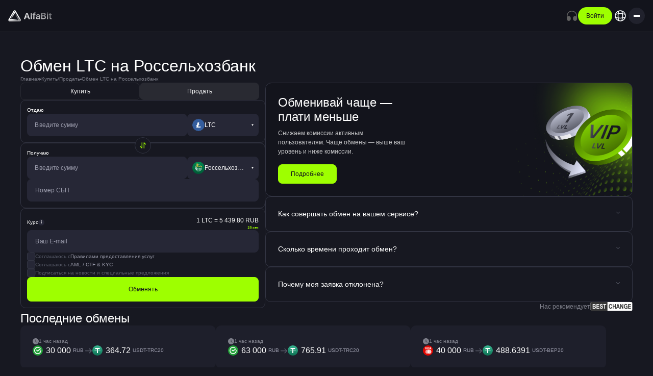

--- FILE ---
content_type: text/html
request_url: https://alfabit.org/exchange/LTC/RSHBRUB
body_size: 266
content:
<!DOCTYPE html>
<html lang="ru">
  <head>
    <meta charset="UTF-8" />
    <meta name="viewport" content="width=device-width, initial-scale=1.0" />
    <!--head-->
    <link
      rel="icon"
      type="image/png"
      sizes="128x128"
      href="https://upload.alfabit.org/media/f30842f7a0defa9a1b301922ce6345fc.png"
    />
    <link
      rel="icon"
      type="image/png"
      sizes="96x96"
      href="https://upload.alfabit.org/media/0014cd4f0c0971ad5543df0a4335bbe1.png"
    />
    <link
      rel="icon"
      type="image/png"
      sizes="32x32"
      href="icons/https://upload.alfabit.org/media/fd21dabf653e4b772c63ad8e41406077.png"
    />
    <link
      rel="icon"
      type="image/png"
      sizes="16x16"
      href="https://upload.alfabit.org/media/9f9419399be565e10911963060da1ce3.png"
    />
    <link
      rel="icon"
      type="image/ico"
      href="https://upload.alfabit.org/media/5fa67a80e45246cce292f43398a06015.ico"
    />
    <script type="module" crossorigin src="https://alfabit.org/cdn/65651900/1015-c4f01ed8/exchange/assets/index.32FbgL6z.js"></script>
    <link rel="modulepreload" crossorigin href="https://alfabit.org/cdn/65651900/1015-c4f01ed8/exchange/assets/alfabit-common-CQXczBoS.js">
    <link rel="stylesheet" crossorigin href="https://alfabit.org/cdn/65651900/1015-c4f01ed8/exchange/assets/alfabit-common-BqgLkZqR.css">
    <link rel="stylesheet" crossorigin href="https://alfabit.org/cdn/65651900/1015-c4f01ed8/exchange/assets/index-Blygl1x5.css">
  </head>
  <body>
    <div id="app"><!--ssr-outlet--></div>
    <!--pinia-state-->
  <script type="text/javascript" src="/_Incapsula_Resource?SWJIYLWA=719d34d31c8e3a6e6fffd425f7e032f3&ns=2&cb=361330235" async></script></body>
</html>


--- FILE ---
content_type: image/svg+xml
request_url: https://upload.alfabit.org/media/f146697352b8a800ebe7a24e6bf3b2fd.svg
body_size: 779
content:
<svg height="100%" viewBox="0 0 24 25" fill="none" xmlns="http://www.w3.org/2000/svg">
<g clip-path="url(#clip0_2558_11858)">
<path d="M12 2.29961C15.2063 2.29961 15.5859 2.31367 16.8469 2.36992C18.0188 2.42148 18.6516 2.61836 19.0734 2.78242C19.6313 2.99805 20.0344 3.26055 20.4516 3.67773C20.8734 4.09961 21.1313 4.49805 21.3469 5.05586C21.5109 5.47773 21.7078 6.11523 21.7594 7.28242C21.8156 8.54805 21.8297 8.92773 21.8297 12.1293C21.8297 15.3355 21.8156 15.7152 21.7594 16.9762C21.7078 18.148 21.5109 18.7809 21.3469 19.2027C21.1313 19.7605 20.8687 20.1637 20.4516 20.5809C20.0297 21.0027 19.6313 21.2605 19.0734 21.4762C18.6516 21.6402 18.0141 21.8371 16.8469 21.8887C15.5813 21.9449 15.2016 21.959 12 21.959C8.79375 21.959 8.41406 21.9449 7.15313 21.8887C5.98125 21.8371 5.34844 21.6402 4.92656 21.4762C4.36875 21.2605 3.96563 20.998 3.54844 20.5809C3.12656 20.159 2.86875 19.7605 2.65313 19.2027C2.48906 18.7809 2.29219 18.1434 2.24063 16.9762C2.18438 15.7105 2.17031 15.3309 2.17031 12.1293C2.17031 8.92305 2.18438 8.54336 2.24063 7.28242C2.29219 6.11055 2.48906 5.47773 2.65313 5.05586C2.86875 4.49805 3.13125 4.09492 3.54844 3.67773C3.97031 3.25586 4.36875 2.99805 4.92656 2.78242C5.34844 2.61836 5.98594 2.42148 7.15313 2.36992C8.41406 2.31367 8.79375 2.29961 12 2.29961ZM12 0.138672C8.74219 0.138672 8.33438 0.152734 7.05469 0.208984C5.77969 0.265234 4.90313 0.471484 4.14375 0.766797C3.35156 1.07617 2.68125 1.48398 2.01563 2.1543C1.34531 2.81992 0.9375 3.49023 0.628125 4.27773C0.332812 5.0418 0.126563 5.91367 0.0703125 7.18867C0.0140625 8.47305 0 8.88086 0 12.1387C0 15.3965 0.0140625 15.8043 0.0703125 17.084C0.126563 18.359 0.332812 19.2355 0.628125 19.9949C0.9375 20.7871 1.34531 21.4574 2.01563 22.123C2.68125 22.7887 3.35156 23.2012 4.13906 23.5059C4.90313 23.8012 5.775 24.0074 7.05 24.0637C8.32969 24.1199 8.7375 24.134 11.9953 24.134C15.2531 24.134 15.6609 24.1199 16.9406 24.0637C18.2156 24.0074 19.0922 23.8012 19.8516 23.5059C20.6391 23.2012 21.3094 22.7887 21.975 22.123C22.6406 21.4574 23.0531 20.7871 23.3578 19.9996C23.6531 19.2355 23.8594 18.3637 23.9156 17.0887C23.9719 15.809 23.9859 15.4012 23.9859 12.1434C23.9859 8.88555 23.9719 8.47773 23.9156 7.19805C23.8594 5.92305 23.6531 5.04648 23.3578 4.28711C23.0625 3.49023 22.6547 2.81992 21.9844 2.1543C21.3188 1.48867 20.6484 1.07617 19.8609 0.771484C19.0969 0.476172 18.225 0.269922 16.95 0.213672C15.6656 0.152734 15.2578 0.138672 12 0.138672Z" fill="#5B5E6D"/>
<path d="M12 5.97461C8.59688 5.97461 5.83594 8.73555 5.83594 12.1387C5.83594 15.5418 8.59688 18.3027 12 18.3027C15.4031 18.3027 18.1641 15.5418 18.1641 12.1387C18.1641 8.73555 15.4031 5.97461 12 5.97461ZM12 16.1371C9.79219 16.1371 8.00156 14.3465 8.00156 12.1387C8.00156 9.93086 9.79219 8.14023 12 8.14023C14.2078 8.14023 15.9984 9.93086 15.9984 12.1387C15.9984 14.3465 14.2078 16.1371 12 16.1371Z" fill="#5B5E6D"/>
<path d="M19.8469 5.73106C19.8469 6.52793 19.2 7.17012 18.4078 7.17012C17.6109 7.17012 16.9688 6.52324 16.9688 5.73106C16.9688 4.93418 17.6156 4.29199 18.4078 4.29199C19.2 4.29199 19.8469 4.93887 19.8469 5.73106Z" fill="#5B5E6D"/>
</g>
<defs>
<clipPath id="clip0_2558_11858">
<rect width="24" height="24" fill="transparent" transform="translate(0 0.138672)"/>
</clipPath>
</defs>
</svg>


--- FILE ---
content_type: image/svg+xml
request_url: https://alfabit.org/cdn/65651900/1015-c4f01ed8/exchange/currency/tbrub.svg
body_size: -16
content:
<svg width="40" height="40" viewBox="0 0 40 40" fill="none" xmlns="http://www.w3.org/2000/svg">
<rect x="-0.000976562" width="40" height="40" fill="#009FDF"/>
<path d="M12.8198 12L11.3631 15.9957H31.5423L32.999 12H12.8198ZM10.6356 17.9919L9.17896 21.9867H29.3582L30.8149 17.9919H10.6356ZM8.4557 23.9837L6.99902 27.9777H27.1782L28.6332 23.9829C28.6341 23.9837 8.4557 23.9837 8.4557 23.9837Z" fill="white"/>
</svg>


--- FILE ---
content_type: image/svg+xml
request_url: https://alfabit.org/cdn/65651900/1015-c4f01ed8/exchange/currency/sbprub.svg
body_size: 126
content:
<svg width="32" height="32" viewBox="0 0 32 32" fill="none" xmlns="http://www.w3.org/2000/svg">
<rect width="32" height="32" fill="#F4ECFF"/>
<path d="M9 10.918L11.2062 14.8143V17.1909L9.00258 21.0795L9 10.918Z" fill="#5B57A2"/>
<path d="M17.4727 13.3964L19.54 12.1445L23.7709 12.1406L17.4727 15.9527V13.3964Z" fill="#D90751"/>
<path d="M17.4575 10.895L17.4692 16.0535L15.2578 14.711V7L17.4577 10.895H17.4575Z" fill="#FAB718"/>
<path d="M23.7674 12.1406L19.5364 12.1445L17.4575 10.895L15.2578 7L23.7673 12.1406H23.7674Z" fill="#ED6F26"/>
<path d="M17.4692 21.1011V18.5983L15.2578 17.2813L15.259 25L17.4692 21.1011Z" fill="#63B22F"/>
<path d="M19.5332 19.8606L11.2061 14.8143L9 10.918L23.7604 19.8555L19.5331 19.8606H19.5332Z" fill="#1487C9"/>
<path d="M15.2578 25L17.4677 21.1011L19.5299 19.8606L23.757 19.8555L15.2578 25Z" fill="#017F36"/>
<path d="M9 21.0795L15.2752 17.2815L13.1655 16.0026L11.2037 17.1909L9 21.0795Z" fill="#984995"/>
<defs>
</defs>
</svg>


--- FILE ---
content_type: application/javascript
request_url: https://alfabit.org/cdn/65651900/1015-c4f01ed8/exchange/assets/alfabit-common-CQXczBoS.js
body_size: 143787
content:
var ff=e=>{throw TypeError(e)};var dl=(e,t,n)=>t.has(e)||ff("Cannot "+n);var O=(e,t,n)=>(dl(e,t,"read from private field"),n?n.call(e):t.get(e)),ke=(e,t,n)=>t.has(e)?ff("Cannot add the same private member more than once"):t instanceof WeakSet?t.add(e):t.set(e,n),de=(e,t,n,r)=>(dl(e,t,"write to private field"),r?r.call(e,n):t.set(e,n),n),$e=(e,t,n)=>(dl(e,t,"access private method"),n);var Do=(e,t,n,r)=>({set _(s){de(e,t,s,n)},get _(){return O(e,t,r)}});/**
* @vue/shared v3.5.13
* (c) 2018-present Yuxi (Evan) You and Vue contributors
* @license MIT
**//*! #__NO_SIDE_EFFECTS__ */function Vt(e){const t=Object.create(null);for(const n of e.split(","))t[n]=1;return n=>n in t}const Le={},fs=[],Yt=()=>{},np=()=>!1,_i=e=>e.charCodeAt(0)===111&&e.charCodeAt(1)===110&&(e.charCodeAt(2)>122||e.charCodeAt(2)<97),Ra=e=>e.startsWith("onUpdate:"),Je=Object.assign,Oa=(e,t)=>{const n=e.indexOf(t);n>-1&&e.splice(n,1)},ub=Object.prototype.hasOwnProperty,Ge=(e,t)=>ub.call(e,t),he=Array.isArray,ds=e=>Ss(e)==="[object Map]",qr=e=>Ss(e)==="[object Set]",Wl=e=>Ss(e)==="[object Date]",rp=e=>Ss(e)==="[object RegExp]",Te=e=>typeof e=="function",Ye=e=>typeof e=="string",on=e=>typeof e=="symbol",Xe=e=>e!==null&&typeof e=="object",La=e=>(Xe(e)||Te(e))&&Te(e.then)&&Te(e.catch),tu=Object.prototype.toString,Ss=e=>tu.call(e),sp=e=>Ss(e).slice(8,-1),So=e=>Ss(e)==="[object Object]",Na=e=>Ye(e)&&e!=="NaN"&&e[0]!=="-"&&""+parseInt(e,10)===e,hs=Vt(",key,ref,ref_for,ref_key,onVnodeBeforeMount,onVnodeMounted,onVnodeBeforeUpdate,onVnodeUpdated,onVnodeBeforeUnmount,onVnodeUnmounted"),fb=Vt("bind,cloak,else-if,else,for,html,if,model,on,once,pre,show,slot,text,memo"),$a=e=>{const t=Object.create(null);return n=>t[n]||(t[n]=e(n))},db=/-(\w)/g,bt=$a(e=>e.replace(db,(t,n)=>n?n.toUpperCase():"")),hb=/\B([A-Z])/g,It=$a(e=>e.replace(hb,"-$1").toLowerCase()),bi=$a(e=>e.charAt(0).toUpperCase()+e.slice(1)),Fs=$a(e=>e?`on${bi(e)}`:""),Pt=(e,t)=>!Object.is(e,t),ps=(e,...t)=>{for(let n=0;n<e.length;n++)e[n](...t)},nu=(e,t,n,r=!1)=>{Object.defineProperty(e,t,{configurable:!0,enumerable:!1,writable:r,value:n})},Qi=e=>{const t=parseFloat(e);return isNaN(t)?e:t},Yi=e=>{const t=Ye(e)?Number(e):NaN;return isNaN(t)?e:t};let df;const Ao=()=>df||(df=typeof globalThis<"u"?globalThis:typeof self<"u"?self:typeof window<"u"?window:typeof global<"u"?global:{}),pb=/^[_$a-zA-Z\xA0-\uFFFF][_$a-zA-Z0-9\xA0-\uFFFF]*$/;function mb(e){return pb.test(e)?`__props.${e}`:`__props[${JSON.stringify(e)}]`}function gb(e,t){return e+JSON.stringify(t,(n,r)=>typeof r=="function"?r.toString():r)}const _b={TEXT:1,1:"TEXT",CLASS:2,2:"CLASS",STYLE:4,4:"STYLE",PROPS:8,8:"PROPS",FULL_PROPS:16,16:"FULL_PROPS",NEED_HYDRATION:32,32:"NEED_HYDRATION",STABLE_FRAGMENT:64,64:"STABLE_FRAGMENT",KEYED_FRAGMENT:128,128:"KEYED_FRAGMENT",UNKEYED_FRAGMENT:256,256:"UNKEYED_FRAGMENT",NEED_PATCH:512,512:"NEED_PATCH",DYNAMIC_SLOTS:1024,1024:"DYNAMIC_SLOTS",DEV_ROOT_FRAGMENT:2048,2048:"DEV_ROOT_FRAGMENT",CACHED:-1,"-1":"CACHED",BAIL:-2,"-2":"BAIL"},bb={1:"TEXT",2:"CLASS",4:"STYLE",8:"PROPS",16:"FULL_PROPS",32:"NEED_HYDRATION",64:"STABLE_FRAGMENT",128:"KEYED_FRAGMENT",256:"UNKEYED_FRAGMENT",512:"NEED_PATCH",1024:"DYNAMIC_SLOTS",2048:"DEV_ROOT_FRAGMENT",[-1]:"HOISTED",[-2]:"BAIL"},yb={ELEMENT:1,1:"ELEMENT",FUNCTIONAL_COMPONENT:2,2:"FUNCTIONAL_COMPONENT",STATEFUL_COMPONENT:4,4:"STATEFUL_COMPONENT",TEXT_CHILDREN:8,8:"TEXT_CHILDREN",ARRAY_CHILDREN:16,16:"ARRAY_CHILDREN",SLOTS_CHILDREN:32,32:"SLOTS_CHILDREN",TELEPORT:64,64:"TELEPORT",SUSPENSE:128,128:"SUSPENSE",COMPONENT_SHOULD_KEEP_ALIVE:256,256:"COMPONENT_SHOULD_KEEP_ALIVE",COMPONENT_KEPT_ALIVE:512,512:"COMPONENT_KEPT_ALIVE",COMPONENT:6,6:"COMPONENT"},vb={STABLE:1,1:"STABLE",DYNAMIC:2,2:"DYNAMIC",FORWARDED:3,3:"FORWARDED"},wb={1:"STABLE",2:"DYNAMIC",3:"FORWARDED"},Tb="Infinity,undefined,NaN,isFinite,isNaN,parseFloat,parseInt,decodeURI,decodeURIComponent,encodeURI,encodeURIComponent,Math,Number,Date,Array,Object,Boolean,String,RegExp,Map,Set,JSON,Intl,BigInt,console,Error,Symbol",ru=Vt(Tb),Eb=ru,hf=2;function kb(e,t=0,n=e.length){if(t=Math.max(0,Math.min(t,e.length)),n=Math.max(0,Math.min(n,e.length)),t>n)return"";let r=e.split(/(\r?\n)/);const s=r.filter((a,l)=>l%2===1);r=r.filter((a,l)=>l%2===0);let i=0;const o=[];for(let a=0;a<r.length;a++)if(i+=r[a].length+(s[a]&&s[a].length||0),i>=t){for(let l=a-hf;l<=a+hf||n>i;l++){if(l<0||l>=r.length)continue;const c=l+1;o.push(`${c}${" ".repeat(Math.max(3-String(c).length,0))}|  ${r[l]}`);const f=r[l].length,u=s[l]&&s[l].length||0;if(l===a){const d=t-(i-(f+u)),h=Math.max(1,n>i?f-d:n-t);o.push("   |  "+" ".repeat(d)+"^".repeat(h))}else if(l>a){if(n>i){const d=Math.max(Math.min(n-i,f),1);o.push("   |  "+"^".repeat(d))}i+=f+u}}break}return o.join(`
`)}function an(e){if(he(e)){const t={};for(let n=0;n<e.length;n++){const r=e[n],s=Ye(r)?ip(r):an(r);if(s)for(const i in s)t[i]=s[i]}return t}else if(Ye(e)||Xe(e))return e}const Pb=/;(?![^(]*\))/g,Sb=/:([^]+)/,Ab=/\/\*[^]*?\*\//g;function ip(e){const t={};return e.replace(Ab,"").split(Pb).forEach(n=>{if(n){const r=n.split(Sb);r.length>1&&(t[r[0].trim()]=r[1].trim())}}),t}function Cb(e){if(!e)return"";if(Ye(e))return e;let t="";for(const n in e){const r=e[n];if(Ye(r)||typeof r=="number"){const s=n.startsWith("--")?n:It(n);t+=`${s}:${r};`}}return t}function Tt(e){let t="";if(Ye(e))t=e;else if(he(e))for(let n=0;n<e.length;n++){const r=Tt(e[n]);r&&(t+=r+" ")}else if(Xe(e))for(const n in e)e[n]&&(t+=n+" ");return t.trim()}function Ma(e){if(!e)return null;let{class:t,style:n}=e;return t&&!Ye(t)&&(e.class=Tt(t)),n&&(e.style=an(n)),e}const Ib="html,body,base,head,link,meta,style,title,address,article,aside,footer,header,hgroup,h1,h2,h3,h4,h5,h6,nav,section,div,dd,dl,dt,figcaption,figure,picture,hr,img,li,main,ol,p,pre,ul,a,b,abbr,bdi,bdo,br,cite,code,data,dfn,em,i,kbd,mark,q,rp,rt,ruby,s,samp,small,span,strong,sub,sup,time,u,var,wbr,area,audio,map,track,video,embed,object,param,source,canvas,script,noscript,del,ins,caption,col,colgroup,table,thead,tbody,td,th,tr,button,datalist,fieldset,form,input,label,legend,meter,optgroup,option,output,progress,select,textarea,details,dialog,menu,summary,template,blockquote,iframe,tfoot",Rb="svg,animate,animateMotion,animateTransform,circle,clipPath,color-profile,defs,desc,discard,ellipse,feBlend,feColorMatrix,feComponentTransfer,feComposite,feConvolveMatrix,feDiffuseLighting,feDisplacementMap,feDistantLight,feDropShadow,feFlood,feFuncA,feFuncB,feFuncG,feFuncR,feGaussianBlur,feImage,feMerge,feMergeNode,feMorphology,feOffset,fePointLight,feSpecularLighting,feSpotLight,feTile,feTurbulence,filter,foreignObject,g,hatch,hatchpath,image,line,linearGradient,marker,mask,mesh,meshgradient,meshpatch,meshrow,metadata,mpath,path,pattern,polygon,polyline,radialGradient,rect,set,solidcolor,stop,switch,symbol,text,textPath,title,tspan,unknown,use,view",Ob="annotation,annotation-xml,maction,maligngroup,malignmark,math,menclose,merror,mfenced,mfrac,mfraction,mglyph,mi,mlabeledtr,mlongdiv,mmultiscripts,mn,mo,mover,mpadded,mphantom,mprescripts,mroot,mrow,ms,mscarries,mscarry,msgroup,msline,mspace,msqrt,msrow,mstack,mstyle,msub,msubsup,msup,mtable,mtd,mtext,mtr,munder,munderover,none,semantics",Lb="area,base,br,col,embed,hr,img,input,link,meta,param,source,track,wbr",Nb=Vt(Ib),$b=Vt(Rb),Mb=Vt(Ob),Db=Vt(Lb),op="itemscope,allowfullscreen,formnovalidate,ismap,nomodule,novalidate,readonly",ap=Vt(op),xb=Vt(op+",async,autofocus,autoplay,controls,default,defer,disabled,hidden,inert,loop,open,required,reversed,scoped,seamless,checked,muted,multiple,selected");function su(e){return!!e||e===""}const Ub=/[>/="'\u0009\u000a\u000c\u0020]/,hl={};function Fb(e){if(hl.hasOwnProperty(e))return hl[e];const t=Ub.test(e);return t&&console.error(`unsafe attribute name: ${e}`),hl[e]=!t}const jb={acceptCharset:"accept-charset",className:"class",htmlFor:"for",httpEquiv:"http-equiv"},Gb=Vt("accept,accept-charset,accesskey,action,align,allow,alt,async,autocapitalize,autocomplete,autofocus,autoplay,background,bgcolor,border,buffered,capture,challenge,charset,checked,cite,class,code,codebase,color,cols,colspan,content,contenteditable,contextmenu,controls,coords,crossorigin,csp,data,datetime,decoding,default,defer,dir,dirname,disabled,download,draggable,dropzone,enctype,enterkeyhint,for,form,formaction,formenctype,formmethod,formnovalidate,formtarget,headers,height,hidden,high,href,hreflang,http-equiv,icon,id,importance,inert,integrity,ismap,itemprop,keytype,kind,label,lang,language,loading,list,loop,low,manifest,max,maxlength,minlength,media,min,multiple,muted,name,novalidate,open,optimum,pattern,ping,placeholder,poster,preload,radiogroup,readonly,referrerpolicy,rel,required,reversed,rows,rowspan,sandbox,scope,scoped,selected,shape,size,sizes,slot,span,spellcheck,src,srcdoc,srclang,srcset,start,step,style,summary,tabindex,target,title,translate,type,usemap,value,width,wrap"),qb=Vt("xmlns,accent-height,accumulate,additive,alignment-baseline,alphabetic,amplitude,arabic-form,ascent,attributeName,attributeType,azimuth,baseFrequency,baseline-shift,baseProfile,bbox,begin,bias,by,calcMode,cap-height,class,clip,clipPathUnits,clip-path,clip-rule,color,color-interpolation,color-interpolation-filters,color-profile,color-rendering,contentScriptType,contentStyleType,crossorigin,cursor,cx,cy,d,decelerate,descent,diffuseConstant,direction,display,divisor,dominant-baseline,dur,dx,dy,edgeMode,elevation,enable-background,end,exponent,fill,fill-opacity,fill-rule,filter,filterRes,filterUnits,flood-color,flood-opacity,font-family,font-size,font-size-adjust,font-stretch,font-style,font-variant,font-weight,format,from,fr,fx,fy,g1,g2,glyph-name,glyph-orientation-horizontal,glyph-orientation-vertical,glyphRef,gradientTransform,gradientUnits,hanging,height,href,hreflang,horiz-adv-x,horiz-origin-x,id,ideographic,image-rendering,in,in2,intercept,k,k1,k2,k3,k4,kernelMatrix,kernelUnitLength,kerning,keyPoints,keySplines,keyTimes,lang,lengthAdjust,letter-spacing,lighting-color,limitingConeAngle,local,marker-end,marker-mid,marker-start,markerHeight,markerUnits,markerWidth,mask,maskContentUnits,maskUnits,mathematical,max,media,method,min,mode,name,numOctaves,offset,opacity,operator,order,orient,orientation,origin,overflow,overline-position,overline-thickness,panose-1,paint-order,path,pathLength,patternContentUnits,patternTransform,patternUnits,ping,pointer-events,points,pointsAtX,pointsAtY,pointsAtZ,preserveAlpha,preserveAspectRatio,primitiveUnits,r,radius,referrerPolicy,refX,refY,rel,rendering-intent,repeatCount,repeatDur,requiredExtensions,requiredFeatures,restart,result,rotate,rx,ry,scale,seed,shape-rendering,slope,spacing,specularConstant,specularExponent,speed,spreadMethod,startOffset,stdDeviation,stemh,stemv,stitchTiles,stop-color,stop-opacity,strikethrough-position,strikethrough-thickness,string,stroke,stroke-dasharray,stroke-dashoffset,stroke-linecap,stroke-linejoin,stroke-miterlimit,stroke-opacity,stroke-width,style,surfaceScale,systemLanguage,tabindex,tableValues,target,targetX,targetY,text-anchor,text-decoration,text-rendering,textLength,to,transform,transform-origin,type,u1,u2,underline-position,underline-thickness,unicode,unicode-bidi,unicode-range,units-per-em,v-alphabetic,v-hanging,v-ideographic,v-mathematical,values,vector-effect,version,vert-adv-y,vert-origin-x,vert-origin-y,viewBox,viewTarget,visibility,width,widths,word-spacing,writing-mode,x,x-height,x1,x2,xChannelSelector,xlink:actuate,xlink:arcrole,xlink:href,xlink:role,xlink:show,xlink:title,xlink:type,xmlns:xlink,xml:base,xml:lang,xml:space,y,y1,y2,yChannelSelector,z,zoomAndPan"),Bb=Vt("accent,accentunder,actiontype,align,alignmentscope,altimg,altimg-height,altimg-valign,altimg-width,alttext,bevelled,close,columnsalign,columnlines,columnspan,denomalign,depth,dir,display,displaystyle,encoding,equalcolumns,equalrows,fence,fontstyle,fontweight,form,frame,framespacing,groupalign,height,href,id,indentalign,indentalignfirst,indentalignlast,indentshift,indentshiftfirst,indentshiftlast,indextype,justify,largetop,largeop,lquote,lspace,mathbackground,mathcolor,mathsize,mathvariant,maxsize,minlabelspacing,mode,other,overflow,position,rowalign,rowlines,rowspan,rquote,rspace,scriptlevel,scriptminsize,scriptsizemultiplier,selection,separator,separators,shift,side,src,stackalign,stretchy,subscriptshift,superscriptshift,symmetric,voffset,width,widths,xlink:href,xlink:show,xlink:type,xmlns");function Hb(e){if(e==null)return!1;const t=typeof e;return t==="string"||t==="number"||t==="boolean"}const Vb=/["'&<>]/;function Wb(e){const t=""+e,n=Vb.exec(t);if(!n)return t;let r="",s,i,o=0;for(i=n.index;i<t.length;i++){switch(t.charCodeAt(i)){case 34:s="&quot;";break;case 38:s="&amp;";break;case 39:s="&#39;";break;case 60:s="&lt;";break;case 62:s="&gt;";break;default:continue}o!==i&&(r+=t.slice(o,i)),o=i+1,r+=s}return o!==i?r+t.slice(o,i):r}const Kb=/^-?>|<!--|-->|--!>|<!-$/g;function Qb(e){return e.replace(Kb,"")}const lp=/[ !"#$%&'()*+,./:;<=>?@[\\\]^`{|}~]/g;function Yb(e,t){return e.replace(lp,n=>t?n==='"'?'\\\\\\"':`\\\\${n}`:`\\${n}`)}function Xb(e,t){if(e.length!==t.length)return!1;let n=!0;for(let r=0;n&&r<e.length;r++)n=tr(e[r],t[r]);return n}function tr(e,t){if(e===t)return!0;let n=Wl(e),r=Wl(t);if(n||r)return n&&r?e.getTime()===t.getTime():!1;if(n=on(e),r=on(t),n||r)return e===t;if(n=he(e),r=he(t),n||r)return n&&r?Xb(e,t):!1;if(n=Xe(e),r=Xe(t),n||r){if(!n||!r)return!1;const s=Object.keys(e).length,i=Object.keys(t).length;if(s!==i)return!1;for(const o in e){const a=e.hasOwnProperty(o),l=t.hasOwnProperty(o);if(a&&!l||!a&&l||!tr(e[o],t[o]))return!1}}return String(e)===String(t)}function Co(e,t){return e.findIndex(n=>tr(n,t))}const cp=e=>!!(e&&e.__v_isRef===!0),Pe=e=>Ye(e)?e:e==null?"":he(e)||Xe(e)&&(e.toString===tu||!Te(e.toString))?cp(e)?Pe(e.value):JSON.stringify(e,up,2):String(e),up=(e,t)=>cp(t)?up(e,t.value):ds(t)?{[`Map(${t.size})`]:[...t.entries()].reduce((n,[r,s],i)=>(n[pl(r,i)+" =>"]=s,n),{})}:qr(t)?{[`Set(${t.size})`]:[...t.values()].map(n=>pl(n))}:on(t)?pl(t):Xe(t)&&!he(t)&&!So(t)?String(t):t,pl=(e,t="")=>{var n;return on(e)?`Symbol(${(n=e.description)!=null?n:t})`:e},YO=Object.freeze(Object.defineProperty({__proto__:null,EMPTY_ARR:fs,EMPTY_OBJ:Le,NO:np,NOOP:Yt,PatchFlagNames:bb,PatchFlags:_b,ShapeFlags:yb,SlotFlags:vb,camelize:bt,capitalize:bi,cssVarNameEscapeSymbolsRE:lp,def:nu,escapeHtml:Wb,escapeHtmlComment:Qb,extend:Je,genCacheKey:gb,genPropsAccessExp:mb,generateCodeFrame:kb,getEscapedCssVarName:Yb,getGlobalThis:Ao,hasChanged:Pt,hasOwn:Ge,hyphenate:It,includeBooleanAttr:su,invokeArrayFns:ps,isArray:he,isBooleanAttr:xb,isBuiltInDirective:fb,isDate:Wl,isFunction:Te,isGloballyAllowed:ru,isGloballyWhitelisted:Eb,isHTMLTag:Nb,isIntegerKey:Na,isKnownHtmlAttr:Gb,isKnownMathMLAttr:Bb,isKnownSvgAttr:qb,isMap:ds,isMathMLTag:Mb,isModelListener:Ra,isObject:Xe,isOn:_i,isPlainObject:So,isPromise:La,isRegExp:rp,isRenderableAttrValue:Hb,isReservedProp:hs,isSSRSafeAttrName:Fb,isSVGTag:$b,isSet:qr,isSpecialBooleanAttr:ap,isString:Ye,isSymbol:on,isVoidTag:Db,looseEqual:tr,looseIndexOf:Co,looseToNumber:Qi,makeMap:Vt,normalizeClass:Tt,normalizeProps:Ma,normalizeStyle:an,objectToString:tu,parseStringStyle:ip,propsToAttrMap:jb,remove:Oa,slotFlagsText:wb,stringifyStyle:Cb,toDisplayString:Pe,toHandlerKey:Fs,toNumber:Yi,toRawType:sp,toTypeString:Ss},Symbol.toStringTag,{value:"Module"}));/**
* @vue/reactivity v3.5.13
* (c) 2018-present Yuxi (Evan) You and Vue contributors
* @license MIT
**/let Dt;class iu{constructor(t=!1){this.detached=t,this._active=!0,this.effects=[],this.cleanups=[],this._isPaused=!1,this.parent=Dt,!t&&Dt&&(this.index=(Dt.scopes||(Dt.scopes=[])).push(this)-1)}get active(){return this._active}pause(){if(this._active){this._isPaused=!0;let t,n;if(this.scopes)for(t=0,n=this.scopes.length;t<n;t++)this.scopes[t].pause();for(t=0,n=this.effects.length;t<n;t++)this.effects[t].pause()}}resume(){if(this._active&&this._isPaused){this._isPaused=!1;let t,n;if(this.scopes)for(t=0,n=this.scopes.length;t<n;t++)this.scopes[t].resume();for(t=0,n=this.effects.length;t<n;t++)this.effects[t].resume()}}run(t){if(this._active){const n=Dt;try{return Dt=this,t()}finally{Dt=n}}}on(){Dt=this}off(){Dt=this.parent}stop(t){if(this._active){this._active=!1;let n,r;for(n=0,r=this.effects.length;n<r;n++)this.effects[n].stop();for(this.effects.length=0,n=0,r=this.cleanups.length;n<r;n++)this.cleanups[n]();if(this.cleanups.length=0,this.scopes){for(n=0,r=this.scopes.length;n<r;n++)this.scopes[n].stop(!0);this.scopes.length=0}if(!this.detached&&this.parent&&!t){const s=this.parent.scopes.pop();s&&s!==this&&(this.parent.scopes[this.index]=s,s.index=this.index)}this.parent=void 0}}}function fp(e){return new iu(e)}function ou(){return Dt}function au(e,t=!1){Dt&&Dt.cleanups.push(e)}let tt;const ml=new WeakSet;class Xi{constructor(t){this.fn=t,this.deps=void 0,this.depsTail=void 0,this.flags=5,this.next=void 0,this.cleanup=void 0,this.scheduler=void 0,Dt&&Dt.active&&Dt.effects.push(this)}pause(){this.flags|=64}resume(){this.flags&64&&(this.flags&=-65,ml.has(this)&&(ml.delete(this),this.trigger()))}notify(){this.flags&2&&!(this.flags&32)||this.flags&8||hp(this)}run(){if(!(this.flags&1))return this.fn();this.flags|=2,pf(this),pp(this);const t=tt,n=_n;tt=this,_n=!0;try{return this.fn()}finally{mp(this),tt=t,_n=n,this.flags&=-3}}stop(){if(this.flags&1){for(let t=this.deps;t;t=t.nextDep)uu(t);this.deps=this.depsTail=void 0,pf(this),this.onStop&&this.onStop(),this.flags&=-2}}trigger(){this.flags&64?ml.add(this):this.scheduler?this.scheduler():this.runIfDirty()}runIfDirty(){Kl(this)&&this.run()}get dirty(){return Kl(this)}}let dp=0,Fi,ji;function hp(e,t=!1){if(e.flags|=8,t){e.next=ji,ji=e;return}e.next=Fi,Fi=e}function lu(){dp++}function cu(){if(--dp>0)return;if(ji){let t=ji;for(ji=void 0;t;){const n=t.next;t.next=void 0,t.flags&=-9,t=n}}let e;for(;Fi;){let t=Fi;for(Fi=void 0;t;){const n=t.next;if(t.next=void 0,t.flags&=-9,t.flags&1)try{t.trigger()}catch(r){e||(e=r)}t=n}}if(e)throw e}function pp(e){for(let t=e.deps;t;t=t.nextDep)t.version=-1,t.prevActiveLink=t.dep.activeLink,t.dep.activeLink=t}function mp(e){let t,n=e.depsTail,r=n;for(;r;){const s=r.prevDep;r.version===-1?(r===n&&(n=s),uu(r),zb(r)):t=r,r.dep.activeLink=r.prevActiveLink,r.prevActiveLink=void 0,r=s}e.deps=t,e.depsTail=n}function Kl(e){for(let t=e.deps;t;t=t.nextDep)if(t.dep.version!==t.version||t.dep.computed&&(gp(t.dep.computed)||t.dep.version!==t.version))return!0;return!!e._dirty}function gp(e){if(e.flags&4&&!(e.flags&16)||(e.flags&=-17,e.globalVersion===zi))return;e.globalVersion=zi;const t=e.dep;if(e.flags|=2,t.version>0&&!e.isSSR&&e.deps&&!Kl(e)){e.flags&=-3;return}const n=tt,r=_n;tt=e,_n=!0;try{pp(e);const s=e.fn(e._value);(t.version===0||Pt(s,e._value))&&(e._value=s,t.version++)}catch(s){throw t.version++,s}finally{tt=n,_n=r,mp(e),e.flags&=-3}}function uu(e,t=!1){const{dep:n,prevSub:r,nextSub:s}=e;if(r&&(r.nextSub=s,e.prevSub=void 0),s&&(s.prevSub=r,e.nextSub=void 0),n.subs===e&&(n.subs=r,!r&&n.computed)){n.computed.flags&=-5;for(let i=n.computed.deps;i;i=i.nextDep)uu(i,!0)}!t&&!--n.sc&&n.map&&n.map.delete(n.key)}function zb(e){const{prevDep:t,nextDep:n}=e;t&&(t.nextDep=n,e.prevDep=void 0),n&&(n.prevDep=t,e.nextDep=void 0)}function Jb(e,t){e.effect instanceof Xi&&(e=e.effect.fn);const n=new Xi(e);t&&Je(n,t);try{n.run()}catch(s){throw n.stop(),s}const r=n.run.bind(n);return r.effect=n,r}function Zb(e){e.effect.stop()}let _n=!0;const _p=[];function Br(){_p.push(_n),_n=!1}function Hr(){const e=_p.pop();_n=e===void 0?!0:e}function pf(e){const{cleanup:t}=e;if(e.cleanup=void 0,t){const n=tt;tt=void 0;try{t()}finally{tt=n}}}let zi=0;class ey{constructor(t,n){this.sub=t,this.dep=n,this.version=n.version,this.nextDep=this.prevDep=this.nextSub=this.prevSub=this.prevActiveLink=void 0}}class Da{constructor(t){this.computed=t,this.version=0,this.activeLink=void 0,this.subs=void 0,this.map=void 0,this.key=void 0,this.sc=0}track(t){if(!tt||!_n||tt===this.computed)return;let n=this.activeLink;if(n===void 0||n.sub!==tt)n=this.activeLink=new ey(tt,this),tt.deps?(n.prevDep=tt.depsTail,tt.depsTail.nextDep=n,tt.depsTail=n):tt.deps=tt.depsTail=n,bp(n);else if(n.version===-1&&(n.version=this.version,n.nextDep)){const r=n.nextDep;r.prevDep=n.prevDep,n.prevDep&&(n.prevDep.nextDep=r),n.prevDep=tt.depsTail,n.nextDep=void 0,tt.depsTail.nextDep=n,tt.depsTail=n,tt.deps===n&&(tt.deps=r)}return n}trigger(t){this.version++,zi++,this.notify(t)}notify(t){lu();try{for(let n=this.subs;n;n=n.prevSub)n.sub.notify()&&n.sub.dep.notify()}finally{cu()}}}function bp(e){if(e.dep.sc++,e.sub.flags&4){const t=e.dep.computed;if(t&&!e.dep.subs){t.flags|=20;for(let r=t.deps;r;r=r.nextDep)bp(r)}const n=e.dep.subs;n!==e&&(e.prevSub=n,n&&(n.nextSub=e)),e.dep.subs=e}}const fa=new WeakMap,ms=Symbol(""),Ql=Symbol(""),Ji=Symbol("");function St(e,t,n){if(_n&&tt){let r=fa.get(e);r||fa.set(e,r=new Map);let s=r.get(n);s||(r.set(n,s=new Da),s.map=r,s.key=n),s.track()}}function Vn(e,t,n,r,s,i){const o=fa.get(e);if(!o){zi++;return}const a=l=>{l&&l.trigger()};if(lu(),t==="clear")o.forEach(a);else{const l=he(e),c=l&&Na(n);if(l&&n==="length"){const f=Number(r);o.forEach((u,d)=>{(d==="length"||d===Ji||!on(d)&&d>=f)&&a(u)})}else switch((n!==void 0||o.has(void 0))&&a(o.get(n)),c&&a(o.get(Ji)),t){case"add":l?c&&a(o.get("length")):(a(o.get(ms)),ds(e)&&a(o.get(Ql)));break;case"delete":l||(a(o.get(ms)),ds(e)&&a(o.get(Ql)));break;case"set":ds(e)&&a(o.get(ms));break}}cu()}function ty(e,t){const n=fa.get(e);return n&&n.get(t)}function Os(e){const t=Ue(e);return t===e?t:(St(t,"iterate",Ji),Xt(e)?t:t.map(At))}function xa(e){return St(e=Ue(e),"iterate",Ji),e}const ny={__proto__:null,[Symbol.iterator](){return gl(this,Symbol.iterator,At)},concat(...e){return Os(this).concat(...e.map(t=>he(t)?Os(t):t))},entries(){return gl(this,"entries",e=>(e[1]=At(e[1]),e))},every(e,t){return Un(this,"every",e,t,void 0,arguments)},filter(e,t){return Un(this,"filter",e,t,n=>n.map(At),arguments)},find(e,t){return Un(this,"find",e,t,At,arguments)},findIndex(e,t){return Un(this,"findIndex",e,t,void 0,arguments)},findLast(e,t){return Un(this,"findLast",e,t,At,arguments)},findLastIndex(e,t){return Un(this,"findLastIndex",e,t,void 0,arguments)},forEach(e,t){return Un(this,"forEach",e,t,void 0,arguments)},includes(...e){return _l(this,"includes",e)},indexOf(...e){return _l(this,"indexOf",e)},join(e){return Os(this).join(e)},lastIndexOf(...e){return _l(this,"lastIndexOf",e)},map(e,t){return Un(this,"map",e,t,void 0,arguments)},pop(){return Ai(this,"pop")},push(...e){return Ai(this,"push",e)},reduce(e,...t){return mf(this,"reduce",e,t)},reduceRight(e,...t){return mf(this,"reduceRight",e,t)},shift(){return Ai(this,"shift")},some(e,t){return Un(this,"some",e,t,void 0,arguments)},splice(...e){return Ai(this,"splice",e)},toReversed(){return Os(this).toReversed()},toSorted(e){return Os(this).toSorted(e)},toSpliced(...e){return Os(this).toSpliced(...e)},unshift(...e){return Ai(this,"unshift",e)},values(){return gl(this,"values",At)}};function gl(e,t,n){const r=xa(e),s=r[t]();return r!==e&&!Xt(e)&&(s._next=s.next,s.next=()=>{const i=s._next();return i.value&&(i.value=n(i.value)),i}),s}const ry=Array.prototype;function Un(e,t,n,r,s,i){const o=xa(e),a=o!==e&&!Xt(e),l=o[t];if(l!==ry[t]){const u=l.apply(e,i);return a?At(u):u}let c=n;o!==e&&(a?c=function(u,d){return n.call(this,At(u),d,e)}:n.length>2&&(c=function(u,d){return n.call(this,u,d,e)}));const f=l.call(o,c,r);return a&&s?s(f):f}function mf(e,t,n,r){const s=xa(e);let i=n;return s!==e&&(Xt(e)?n.length>3&&(i=function(o,a,l){return n.call(this,o,a,l,e)}):i=function(o,a,l){return n.call(this,o,At(a),l,e)}),s[t](i,...r)}function _l(e,t,n){const r=Ue(e);St(r,"iterate",Ji);const s=r[t](...n);return(s===-1||s===!1)&&Ga(n[0])?(n[0]=Ue(n[0]),r[t](...n)):s}function Ai(e,t,n=[]){Br(),lu();const r=Ue(e)[t].apply(e,n);return cu(),Hr(),r}const sy=Vt("__proto__,__v_isRef,__isVue"),yp=new Set(Object.getOwnPropertyNames(Symbol).filter(e=>e!=="arguments"&&e!=="caller").map(e=>Symbol[e]).filter(on));function iy(e){on(e)||(e=String(e));const t=Ue(this);return St(t,"has",e),t.hasOwnProperty(e)}class vp{constructor(t=!1,n=!1){this._isReadonly=t,this._isShallow=n}get(t,n,r){if(n==="__v_skip")return t.__v_skip;const s=this._isReadonly,i=this._isShallow;if(n==="__v_isReactive")return!s;if(n==="__v_isReadonly")return s;if(n==="__v_isShallow")return i;if(n==="__v_raw")return r===(s?i?Sp:Pp:i?kp:Ep).get(t)||Object.getPrototypeOf(t)===Object.getPrototypeOf(r)?t:void 0;const o=he(t);if(!s){let l;if(o&&(l=ny[n]))return l;if(n==="hasOwnProperty")return iy}const a=Reflect.get(t,n,at(t)?t:r);return(on(n)?yp.has(n):sy(n))||(s||St(t,"get",n),i)?a:at(a)?o&&Na(n)?a:a.value:Xe(a)?s?Ln(a):yi(a):a}}class wp extends vp{constructor(t=!1){super(!1,t)}set(t,n,r,s){let i=t[n];if(!this._isShallow){const l=Ur(i);if(!Xt(r)&&!Ur(r)&&(i=Ue(i),r=Ue(r)),!he(t)&&at(i)&&!at(r))return l?!1:(i.value=r,!0)}const o=he(t)&&Na(n)?Number(n)<t.length:Ge(t,n),a=Reflect.set(t,n,r,at(t)?t:s);return t===Ue(s)&&(o?Pt(r,i)&&Vn(t,"set",n,r):Vn(t,"add",n,r)),a}deleteProperty(t,n){const r=Ge(t,n);t[n];const s=Reflect.deleteProperty(t,n);return s&&r&&Vn(t,"delete",n,void 0),s}has(t,n){const r=Reflect.has(t,n);return(!on(n)||!yp.has(n))&&St(t,"has",n),r}ownKeys(t){return St(t,"iterate",he(t)?"length":ms),Reflect.ownKeys(t)}}class Tp extends vp{constructor(t=!1){super(!0,t)}set(t,n){return!0}deleteProperty(t,n){return!0}}const oy=new wp,ay=new Tp,ly=new wp(!0),cy=new Tp(!0),Yl=e=>e,xo=e=>Reflect.getPrototypeOf(e);function uy(e,t,n){return function(...r){const s=this.__v_raw,i=Ue(s),o=ds(i),a=e==="entries"||e===Symbol.iterator&&o,l=e==="keys"&&o,c=s[e](...r),f=n?Yl:t?Xl:At;return!t&&St(i,"iterate",l?Ql:ms),{next(){const{value:u,done:d}=c.next();return d?{value:u,done:d}:{value:a?[f(u[0]),f(u[1])]:f(u),done:d}},[Symbol.iterator](){return this}}}}function Uo(e){return function(...t){return e==="delete"?!1:e==="clear"?void 0:this}}function fy(e,t){const n={get(s){const i=this.__v_raw,o=Ue(i),a=Ue(s);e||(Pt(s,a)&&St(o,"get",s),St(o,"get",a));const{has:l}=xo(o),c=t?Yl:e?Xl:At;if(l.call(o,s))return c(i.get(s));if(l.call(o,a))return c(i.get(a));i!==o&&i.get(s)},get size(){const s=this.__v_raw;return!e&&St(Ue(s),"iterate",ms),Reflect.get(s,"size",s)},has(s){const i=this.__v_raw,o=Ue(i),a=Ue(s);return e||(Pt(s,a)&&St(o,"has",s),St(o,"has",a)),s===a?i.has(s):i.has(s)||i.has(a)},forEach(s,i){const o=this,a=o.__v_raw,l=Ue(a),c=t?Yl:e?Xl:At;return!e&&St(l,"iterate",ms),a.forEach((f,u)=>s.call(i,c(f),c(u),o))}};return Je(n,e?{add:Uo("add"),set:Uo("set"),delete:Uo("delete"),clear:Uo("clear")}:{add(s){!t&&!Xt(s)&&!Ur(s)&&(s=Ue(s));const i=Ue(this);return xo(i).has.call(i,s)||(i.add(s),Vn(i,"add",s,s)),this},set(s,i){!t&&!Xt(i)&&!Ur(i)&&(i=Ue(i));const o=Ue(this),{has:a,get:l}=xo(o);let c=a.call(o,s);c||(s=Ue(s),c=a.call(o,s));const f=l.call(o,s);return o.set(s,i),c?Pt(i,f)&&Vn(o,"set",s,i):Vn(o,"add",s,i),this},delete(s){const i=Ue(this),{has:o,get:a}=xo(i);let l=o.call(i,s);l||(s=Ue(s),l=o.call(i,s)),a&&a.call(i,s);const c=i.delete(s);return l&&Vn(i,"delete",s,void 0),c},clear(){const s=Ue(this),i=s.size!==0,o=s.clear();return i&&Vn(s,"clear",void 0,void 0),o}}),["keys","values","entries",Symbol.iterator].forEach(s=>{n[s]=uy(s,e,t)}),n}function Ua(e,t){const n=fy(e,t);return(r,s,i)=>s==="__v_isReactive"?!e:s==="__v_isReadonly"?e:s==="__v_raw"?r:Reflect.get(Ge(n,s)&&s in r?n:r,s,i)}const dy={get:Ua(!1,!1)},hy={get:Ua(!1,!0)},py={get:Ua(!0,!1)},my={get:Ua(!0,!0)},Ep=new WeakMap,kp=new WeakMap,Pp=new WeakMap,Sp=new WeakMap;function gy(e){switch(e){case"Object":case"Array":return 1;case"Map":case"Set":case"WeakMap":case"WeakSet":return 2;default:return 0}}function _y(e){return e.__v_skip||!Object.isExtensible(e)?0:gy(sp(e))}function yi(e){return Ur(e)?e:ja(e,!1,oy,dy,Ep)}function Fa(e){return ja(e,!1,ly,hy,kp)}function Ln(e){return ja(e,!0,ay,py,Pp)}function Ap(e){return ja(e,!0,cy,my,Sp)}function ja(e,t,n,r,s){if(!Xe(e)||e.__v_raw&&!(t&&e.__v_isReactive))return e;const i=s.get(e);if(i)return i;const o=_y(e);if(o===0)return e;const a=new Proxy(e,o===2?r:n);return s.set(e,a),a}function Dr(e){return Ur(e)?Dr(e.__v_raw):!!(e&&e.__v_isReactive)}function Ur(e){return!!(e&&e.__v_isReadonly)}function Xt(e){return!!(e&&e.__v_isShallow)}function Ga(e){return e?!!e.__v_raw:!1}function Ue(e){const t=e&&e.__v_raw;return t?Ue(t):e}function Cp(e){return!Ge(e,"__v_skip")&&Object.isExtensible(e)&&nu(e,"__v_skip",!0),e}const At=e=>Xe(e)?yi(e):e,Xl=e=>Xe(e)?Ln(e):e;function at(e){return e?e.__v_isRef===!0:!1}function ve(e){return Ip(e,!1)}function vi(e){return Ip(e,!0)}function Ip(e,t){return at(e)?e:new by(e,t)}class by{constructor(t,n){this.dep=new Da,this.__v_isRef=!0,this.__v_isShallow=!1,this._rawValue=n?t:Ue(t),this._value=n?t:At(t),this.__v_isShallow=n}get value(){return this.dep.track(),this._value}set value(t){const n=this._rawValue,r=this.__v_isShallow||Xt(t)||Ur(t);t=r?t:Ue(t),Pt(t,n)&&(this._rawValue=t,this._value=r?t:At(t),this.dep.trigger())}}function yy(e){e.dep&&e.dep.trigger()}function re(e){return at(e)?e.value:e}function bn(e){return Te(e)?e():re(e)}const vy={get:(e,t,n)=>t==="__v_raw"?e:re(Reflect.get(e,t,n)),set:(e,t,n,r)=>{const s=e[t];return at(s)&&!at(n)?(s.value=n,!0):Reflect.set(e,t,n,r)}};function fu(e){return Dr(e)?e:new Proxy(e,vy)}class wy{constructor(t){this.__v_isRef=!0,this._value=void 0;const n=this.dep=new Da,{get:r,set:s}=t(n.track.bind(n),n.trigger.bind(n));this._get=r,this._set=s}get value(){return this._value=this._get()}set value(t){this._set(t)}}function du(e){return new wy(e)}function Rp(e){const t=he(e)?new Array(e.length):{};for(const n in e)t[n]=Op(e,n);return t}class Ty{constructor(t,n,r){this._object=t,this._key=n,this._defaultValue=r,this.__v_isRef=!0,this._value=void 0}get value(){const t=this._object[this._key];return this._value=t===void 0?this._defaultValue:t}set value(t){this._object[this._key]=t}get dep(){return ty(Ue(this._object),this._key)}}class Ey{constructor(t){this._getter=t,this.__v_isRef=!0,this.__v_isReadonly=!0,this._value=void 0}get value(){return this._value=this._getter()}}function Qt(e,t,n){return at(e)?e:Te(e)?new Ey(e):Xe(e)&&arguments.length>1?Op(e,t,n):ve(e)}function Op(e,t,n){const r=e[t];return at(r)?r:new Ty(e,t,n)}class ky{constructor(t,n,r){this.fn=t,this.setter=n,this._value=void 0,this.dep=new Da(this),this.__v_isRef=!0,this.deps=void 0,this.depsTail=void 0,this.flags=16,this.globalVersion=zi-1,this.next=void 0,this.effect=this,this.__v_isReadonly=!n,this.isSSR=r}notify(){if(this.flags|=16,!(this.flags&8)&&tt!==this)return hp(this,!0),!0}get value(){const t=this.dep.track();return gp(this),t&&(t.version=this.dep.version),this._value}set value(t){this.setter&&this.setter(t)}}function Py(e,t,n=!1){let r,s;return Te(e)?r=e:(r=e.get,s=e.set),new ky(r,s,n)}const Sy={GET:"get",HAS:"has",ITERATE:"iterate"},Ay={SET:"set",ADD:"add",DELETE:"delete",CLEAR:"clear"},Fo={},da=new WeakMap;let br;function Cy(){return br}function Lp(e,t=!1,n=br){if(n){let r=da.get(n);r||da.set(n,r=[]),r.push(e)}}function Iy(e,t,n=Le){const{immediate:r,deep:s,once:i,scheduler:o,augmentJob:a,call:l}=n,c=g=>s?g:Xt(g)||s===!1||s===0?Wn(g,1):Wn(g);let f,u,d,h,_=!1,m=!1;if(at(e)?(u=()=>e.value,_=Xt(e)):Dr(e)?(u=()=>c(e),_=!0):he(e)?(m=!0,_=e.some(g=>Dr(g)||Xt(g)),u=()=>e.map(g=>{if(at(g))return g.value;if(Dr(g))return c(g);if(Te(g))return l?l(g,2):g()})):Te(e)?t?u=l?()=>l(e,2):e:u=()=>{if(d){Br();try{d()}finally{Hr()}}const g=br;br=f;try{return l?l(e,3,[h]):e(h)}finally{br=g}}:u=Yt,t&&s){const g=u,S=s===!0?1/0:s;u=()=>Wn(g(),S)}const E=ou(),b=()=>{f.stop(),E&&E.active&&Oa(E.effects,f)};if(i&&t){const g=t;t=(...S)=>{g(...S),b()}}let v=m?new Array(e.length).fill(Fo):Fo;const p=g=>{if(!(!(f.flags&1)||!f.dirty&&!g))if(t){const S=f.run();if(s||_||(m?S.some((C,L)=>Pt(C,v[L])):Pt(S,v))){d&&d();const C=br;br=f;try{const L=[S,v===Fo?void 0:m&&v[0]===Fo?[]:v,h];l?l(t,3,L):t(...L),v=S}finally{br=C}}}else f.run()};return a&&a(p),f=new Xi(u),f.scheduler=o?()=>o(p,!1):p,h=g=>Lp(g,!1,f),d=f.onStop=()=>{const g=da.get(f);if(g){if(l)l(g,4);else for(const S of g)S();da.delete(f)}},t?r?p(!0):v=f.run():o?o(p.bind(null,!0),!0):f.run(),b.pause=f.pause.bind(f),b.resume=f.resume.bind(f),b.stop=b,b}function Wn(e,t=1/0,n){if(t<=0||!Xe(e)||e.__v_skip||(n=n||new Set,n.has(e)))return e;if(n.add(e),t--,at(e))Wn(e.value,t,n);else if(he(e))for(let r=0;r<e.length;r++)Wn(e[r],t,n);else if(qr(e)||ds(e))e.forEach(r=>{Wn(r,t,n)});else if(So(e)){for(const r in e)Wn(e[r],t,n);for(const r of Object.getOwnPropertySymbols(e))Object.prototype.propertyIsEnumerable.call(e,r)&&Wn(e[r],t,n)}return e}/**
* @vue/runtime-core v3.5.13
* (c) 2018-present Yuxi (Evan) You and Vue contributors
* @license MIT
**/const Np=[];function Ry(e){Np.push(e)}function Oy(){Np.pop()}function Ly(e,t){}const Ny={SETUP_FUNCTION:0,0:"SETUP_FUNCTION",RENDER_FUNCTION:1,1:"RENDER_FUNCTION",NATIVE_EVENT_HANDLER:5,5:"NATIVE_EVENT_HANDLER",COMPONENT_EVENT_HANDLER:6,6:"COMPONENT_EVENT_HANDLER",VNODE_HOOK:7,7:"VNODE_HOOK",DIRECTIVE_HOOK:8,8:"DIRECTIVE_HOOK",TRANSITION_HOOK:9,9:"TRANSITION_HOOK",APP_ERROR_HANDLER:10,10:"APP_ERROR_HANDLER",APP_WARN_HANDLER:11,11:"APP_WARN_HANDLER",FUNCTION_REF:12,12:"FUNCTION_REF",ASYNC_COMPONENT_LOADER:13,13:"ASYNC_COMPONENT_LOADER",SCHEDULER:14,14:"SCHEDULER",COMPONENT_UPDATE:15,15:"COMPONENT_UPDATE",APP_UNMOUNT_CLEANUP:16,16:"APP_UNMOUNT_CLEANUP"},$y={sp:"serverPrefetch hook",bc:"beforeCreate hook",c:"created hook",bm:"beforeMount hook",m:"mounted hook",bu:"beforeUpdate hook",u:"updated",bum:"beforeUnmount hook",um:"unmounted hook",a:"activated hook",da:"deactivated hook",ec:"errorCaptured hook",rtc:"renderTracked hook",rtg:"renderTriggered hook",0:"setup function",1:"render function",2:"watcher getter",3:"watcher callback",4:"watcher cleanup function",5:"native event handler",6:"component event handler",7:"vnode hook",8:"directive hook",9:"transition hook",10:"app errorHandler",11:"app warnHandler",12:"ref function",13:"async component loader",14:"scheduler flush",15:"component update",16:"app unmount cleanup function"};function wi(e,t,n,r){try{return r?e(...r):e()}catch(s){As(s,t,n)}}function ln(e,t,n,r){if(Te(e)){const s=wi(e,t,n,r);return s&&La(s)&&s.catch(i=>{As(i,t,n)}),s}if(he(e)){const s=[];for(let i=0;i<e.length;i++)s.push(ln(e[i],t,n,r));return s}}function As(e,t,n,r=!0){const s=t?t.vnode:null,{errorHandler:i,throwUnhandledErrorInProduction:o}=t&&t.appContext.config||Le;if(t){let a=t.parent;const l=t.proxy,c=`https://vuejs.org/error-reference/#runtime-${n}`;for(;a;){const f=a.ec;if(f){for(let u=0;u<f.length;u++)if(f[u](e,l,c)===!1)return}a=a.parent}if(i){Br(),wi(i,null,10,[e,l,c]),Hr();return}}My(e,n,s,r,o)}function My(e,t,n,r=!0,s=!1){if(s)throw e;console.error(e)}const Ut=[];let An=-1;const js=[];let yr=null,Ns=0;const $p=Promise.resolve();let ha=null;function nr(e){const t=ha||$p;return e?t.then(this?e.bind(this):e):t}function Dy(e){let t=An+1,n=Ut.length;for(;t<n;){const r=t+n>>>1,s=Ut[r],i=eo(s);i<e||i===e&&s.flags&2?t=r+1:n=r}return t}function hu(e){if(!(e.flags&1)){const t=eo(e),n=Ut[Ut.length-1];!n||!(e.flags&2)&&t>=eo(n)?Ut.push(e):Ut.splice(Dy(t),0,e),e.flags|=1,Mp()}}function Mp(){ha||(ha=$p.then(Dp))}function Zi(e){he(e)?js.push(...e):yr&&e.id===-1?yr.splice(Ns+1,0,e):e.flags&1||(js.push(e),e.flags|=1),Mp()}function gf(e,t,n=An+1){for(;n<Ut.length;n++){const r=Ut[n];if(r&&r.flags&2){if(e&&r.id!==e.uid)continue;Ut.splice(n,1),n--,r.flags&4&&(r.flags&=-2),r(),r.flags&4||(r.flags&=-2)}}}function pa(e){if(js.length){const t=[...new Set(js)].sort((n,r)=>eo(n)-eo(r));if(js.length=0,yr){yr.push(...t);return}for(yr=t,Ns=0;Ns<yr.length;Ns++){const n=yr[Ns];n.flags&4&&(n.flags&=-2),n.flags&8||n(),n.flags&=-2}yr=null,Ns=0}}const eo=e=>e.id==null?e.flags&2?-1:1/0:e.id;function Dp(e){try{for(An=0;An<Ut.length;An++){const t=Ut[An];t&&!(t.flags&8)&&(t.flags&4&&(t.flags&=-2),wi(t,t.i,t.i?15:14),t.flags&4||(t.flags&=-2))}}finally{for(;An<Ut.length;An++){const t=Ut[An];t&&(t.flags&=-2)}An=-1,Ut.length=0,pa(),ha=null,(Ut.length||js.length)&&Dp()}}let $s,jo=[];function xp(e,t){var n,r;$s=e,$s?($s.enabled=!0,jo.forEach(({event:s,args:i})=>$s.emit(s,...i)),jo=[]):typeof window<"u"&&window.HTMLElement&&!((r=(n=window.navigator)==null?void 0:n.userAgent)!=null&&r.includes("jsdom"))?((t.__VUE_DEVTOOLS_HOOK_REPLAY__=t.__VUE_DEVTOOLS_HOOK_REPLAY__||[]).push(i=>{xp(i,t)}),setTimeout(()=>{$s||(t.__VUE_DEVTOOLS_HOOK_REPLAY__=null,jo=[])},3e3)):jo=[]}let pt=null,qa=null;function to(e){const t=pt;return pt=e,qa=e&&e.type.__scopeId||null,t}function xy(e){qa=e}function Uy(){qa=null}const Fy=e=>mt;function mt(e,t=pt,n){if(!t||e._n)return e;const r=(...s)=>{r._d&&sc(-1);const i=to(t);let o;try{o=e(...s)}finally{to(i),r._d&&sc(1)}return o};return r._n=!0,r._c=!0,r._d=!0,r}function jy(e,t){if(pt===null)return e;const n=No(pt),r=e.dirs||(e.dirs=[]);for(let s=0;s<t.length;s++){let[i,o,a,l=Le]=t[s];i&&(Te(i)&&(i={mounted:i,updated:i}),i.deep&&Wn(o),r.push({dir:i,instance:n,value:o,oldValue:void 0,arg:a,modifiers:l}))}return e}function Cn(e,t,n,r){const s=e.dirs,i=t&&t.dirs;for(let o=0;o<s.length;o++){const a=s[o];i&&(a.oldValue=i[o].value);let l=a.dir[r];l&&(Br(),ln(l,n,8,[e.el,a,e,t]),Hr())}}const Up=Symbol("_vte"),Fp=e=>e.__isTeleport,Gi=e=>e&&(e.disabled||e.disabled===""),_f=e=>e&&(e.defer||e.defer===""),bf=e=>typeof SVGElement<"u"&&e instanceof SVGElement,yf=e=>typeof MathMLElement=="function"&&e instanceof MathMLElement,zl=(e,t)=>{const n=e&&e.to;return Ye(n)?t?t(n):null:n},jp={name:"Teleport",__isTeleport:!0,process(e,t,n,r,s,i,o,a,l,c){const{mc:f,pc:u,pbc:d,o:{insert:h,querySelector:_,createText:m,createComment:E}}=c,b=Gi(t.props);let{shapeFlag:v,children:p,dynamicChildren:g}=t;if(e==null){const S=t.el=m(""),C=t.anchor=m("");h(S,n,r),h(C,n,r);const L=(M,U)=>{v&16&&(s&&s.isCE&&(s.ce._teleportTarget=M),f(p,M,U,s,i,o,a,l))},j=()=>{const M=t.target=zl(t.props,_),U=Gp(M,t,m,h);M&&(o!=="svg"&&bf(M)?o="svg":o!=="mathml"&&yf(M)&&(o="mathml"),b||(L(M,U),ea(t,!1)))};b&&(L(n,C),ea(t,!0)),_f(t.props)?ft(()=>{j(),t.el.__isMounted=!0},i):j()}else{if(_f(t.props)&&!e.el.__isMounted){ft(()=>{jp.process(e,t,n,r,s,i,o,a,l,c),delete e.el.__isMounted},i);return}t.el=e.el,t.targetStart=e.targetStart;const S=t.anchor=e.anchor,C=t.target=e.target,L=t.targetAnchor=e.targetAnchor,j=Gi(e.props),M=j?n:C,U=j?S:L;if(o==="svg"||bf(C)?o="svg":(o==="mathml"||yf(C))&&(o="mathml"),g?(d(e.dynamicChildren,g,M,s,i,o,a),ku(e,t,!0)):l||u(e,t,M,U,s,i,o,a,!1),b)j?t.props&&e.props&&t.props.to!==e.props.to&&(t.props.to=e.props.to):Go(t,n,S,c,1);else if((t.props&&t.props.to)!==(e.props&&e.props.to)){const Z=t.target=zl(t.props,_);Z&&Go(t,Z,null,c,0)}else j&&Go(t,C,L,c,1);ea(t,b)}},remove(e,t,n,{um:r,o:{remove:s}},i){const{shapeFlag:o,children:a,anchor:l,targetStart:c,targetAnchor:f,target:u,props:d}=e;if(u&&(s(c),s(f)),i&&s(l),o&16){const h=i||!Gi(d);for(let _=0;_<a.length;_++){const m=a[_];r(m,t,n,h,!!m.dynamicChildren)}}},move:Go,hydrate:Gy};function Go(e,t,n,{o:{insert:r},m:s},i=2){i===0&&r(e.targetAnchor,t,n);const{el:o,anchor:a,shapeFlag:l,children:c,props:f}=e,u=i===2;if(u&&r(o,t,n),(!u||Gi(f))&&l&16)for(let d=0;d<c.length;d++)s(c[d],t,n,2);u&&r(a,t,n)}function Gy(e,t,n,r,s,i,{o:{nextSibling:o,parentNode:a,querySelector:l,insert:c,createText:f}},u){const d=t.target=zl(t.props,l);if(d){const h=Gi(t.props),_=d._lpa||d.firstChild;if(t.shapeFlag&16)if(h)t.anchor=u(o(e),t,a(e),n,r,s,i),t.targetStart=_,t.targetAnchor=_&&o(_);else{t.anchor=o(e);let m=_;for(;m;){if(m&&m.nodeType===8){if(m.data==="teleport start anchor")t.targetStart=m;else if(m.data==="teleport anchor"){t.targetAnchor=m,d._lpa=t.targetAnchor&&o(t.targetAnchor);break}}m=o(m)}t.targetAnchor||Gp(d,t,f,c),u(_&&o(_),t,d,n,r,s,i)}ea(t,h)}return t.anchor&&o(t.anchor)}const Ti=jp;function ea(e,t){const n=e.ctx;if(n&&n.ut){let r,s;for(t?(r=e.el,s=e.anchor):(r=e.targetStart,s=e.targetAnchor);r&&r!==s;)r.nodeType===1&&r.setAttribute("data-v-owner",n.uid),r=r.nextSibling;n.ut()}}function Gp(e,t,n,r){const s=t.targetStart=n(""),i=t.targetAnchor=n("");return s[Up]=i,e&&(r(s,e),r(i,e)),i}const vr=Symbol("_leaveCb"),qo=Symbol("_enterCb");function pu(){const e={isMounted:!1,isLeaving:!1,isUnmounting:!1,leavingVNodes:new Map};return or(()=>{e.isMounted=!0}),Ro(()=>{e.isUnmounting=!0}),e}const Zt=[Function,Array],mu={mode:String,appear:Boolean,persisted:Boolean,onBeforeEnter:Zt,onEnter:Zt,onAfterEnter:Zt,onEnterCancelled:Zt,onBeforeLeave:Zt,onLeave:Zt,onAfterLeave:Zt,onLeaveCancelled:Zt,onBeforeAppear:Zt,onAppear:Zt,onAfterAppear:Zt,onAppearCancelled:Zt},qp=e=>{const t=e.subTree;return t.component?qp(t.component):t},qy={name:"BaseTransition",props:mu,setup(e,{slots:t}){const n=Et(),r=pu();return()=>{const s=t.default&&Ba(t.default(),!0);if(!s||!s.length)return;const i=Bp(s),o=Ue(e),{mode:a}=o;if(r.isLeaving)return bl(i);const l=vf(i);if(!l)return bl(i);let c=oi(l,o,r,n,u=>c=u);l.type!==ct&&rr(l,c);let f=n.subTree&&vf(n.subTree);if(f&&f.type!==ct&&!pn(l,f)&&qp(n).type!==ct){let u=oi(f,o,r,n);if(rr(f,u),a==="out-in"&&l.type!==ct)return r.isLeaving=!0,u.afterLeave=()=>{r.isLeaving=!1,n.job.flags&8||n.update(),delete u.afterLeave,f=void 0},bl(i);a==="in-out"&&l.type!==ct?u.delayLeave=(d,h,_)=>{const m=Vp(r,f);m[String(f.key)]=f,d[vr]=()=>{h(),d[vr]=void 0,delete c.delayedLeave,f=void 0},c.delayedLeave=()=>{_(),delete c.delayedLeave,f=void 0}}:f=void 0}else f&&(f=void 0);return i}}};function Bp(e){let t=e[0];if(e.length>1){for(const n of e)if(n.type!==ct){t=n;break}}return t}const Hp=qy;function Vp(e,t){const{leavingVNodes:n}=e;let r=n.get(t.type);return r||(r=Object.create(null),n.set(t.type,r)),r}function oi(e,t,n,r,s){const{appear:i,mode:o,persisted:a=!1,onBeforeEnter:l,onEnter:c,onAfterEnter:f,onEnterCancelled:u,onBeforeLeave:d,onLeave:h,onAfterLeave:_,onLeaveCancelled:m,onBeforeAppear:E,onAppear:b,onAfterAppear:v,onAppearCancelled:p}=t,g=String(e.key),S=Vp(n,e),C=(M,U)=>{M&&ln(M,r,9,U)},L=(M,U)=>{const Z=U[1];C(M,U),he(M)?M.every(G=>G.length<=1)&&Z():M.length<=1&&Z()},j={mode:o,persisted:a,beforeEnter(M){let U=l;if(!n.isMounted)if(i)U=E||l;else return;M[vr]&&M[vr](!0);const Z=S[g];Z&&pn(e,Z)&&Z.el[vr]&&Z.el[vr](),C(U,[M])},enter(M){let U=c,Z=f,G=u;if(!n.isMounted)if(i)U=b||c,Z=v||f,G=p||u;else return;let ae=!1;const Ee=M[qo]=pe=>{ae||(ae=!0,pe?C(G,[M]):C(Z,[M]),j.delayedLeave&&j.delayedLeave(),M[qo]=void 0)};U?L(U,[M,Ee]):Ee()},leave(M,U){const Z=String(e.key);if(M[qo]&&M[qo](!0),n.isUnmounting)return U();C(d,[M]);let G=!1;const ae=M[vr]=Ee=>{G||(G=!0,U(),Ee?C(m,[M]):C(_,[M]),M[vr]=void 0,S[Z]===e&&delete S[Z])};S[Z]=e,h?L(h,[M,ae]):ae()},clone(M){const U=oi(M,t,n,r,s);return s&&s(U),U}};return j}function bl(e){if(Io(e))return e=Mn(e),e.children=null,e}function vf(e){if(!Io(e))return Fp(e.type)&&e.children?Bp(e.children):e;const{shapeFlag:t,children:n}=e;if(n){if(t&16)return n[0];if(t&32&&Te(n.default))return n.default()}}function rr(e,t){e.shapeFlag&6&&e.component?(e.transition=t,rr(e.component.subTree,t)):e.shapeFlag&128?(e.ssContent.transition=t.clone(e.ssContent),e.ssFallback.transition=t.clone(e.ssFallback)):e.transition=t}function Ba(e,t=!1,n){let r=[],s=0;for(let i=0;i<e.length;i++){let o=e[i];const a=n==null?o.key:String(n)+String(o.key!=null?o.key:i);o.type===Ce?(o.patchFlag&128&&s++,r=r.concat(Ba(o.children,t,a))):(t||o.type!==ct)&&r.push(a!=null?Mn(o,{key:a}):o)}if(s>1)for(let i=0;i<r.length;i++)r[i].patchFlag=-2;return r}/*! #__NO_SIDE_EFFECTS__ */function je(e,t){return Te(e)?Je({name:e.name},t,{setup:e}):e}function By(){const e=Et();return e?(e.appContext.config.idPrefix||"v")+"-"+e.ids[0]+e.ids[1]++:""}function gu(e){e.ids=[e.ids[0]+e.ids[2]+++"-",0,0]}function Hy(e){const t=Et(),n=vi(null);if(t){const s=t.refs===Le?t.refs={}:t.refs;Object.defineProperty(s,e,{enumerable:!0,get:()=>n.value,set:i=>n.value=i})}return n}function no(e,t,n,r,s=!1){if(he(e)){e.forEach((_,m)=>no(_,t&&(he(t)?t[m]:t),n,r,s));return}if(xr(r)&&!s){r.shapeFlag&512&&r.type.__asyncResolved&&r.component.subTree.component&&no(e,t,n,r.component.subTree);return}const i=r.shapeFlag&4?No(r.component):r.el,o=s?null:i,{i:a,r:l}=e,c=t&&t.r,f=a.refs===Le?a.refs={}:a.refs,u=a.setupState,d=Ue(u),h=u===Le?()=>!1:_=>Ge(d,_);if(c!=null&&c!==l&&(Ye(c)?(f[c]=null,h(c)&&(u[c]=null)):at(c)&&(c.value=null)),Te(l))wi(l,a,12,[o,f]);else{const _=Ye(l),m=at(l);if(_||m){const E=()=>{if(e.f){const b=_?h(l)?u[l]:f[l]:l.value;s?he(b)&&Oa(b,i):he(b)?b.includes(i)||b.push(i):_?(f[l]=[i],h(l)&&(u[l]=f[l])):(l.value=[i],e.k&&(f[e.k]=l.value))}else _?(f[l]=o,h(l)&&(u[l]=o)):m&&(l.value=o,e.k&&(f[e.k]=o))};o?(E.id=-1,ft(E,n)):E()}}}let wf=!1;const Ls=()=>{wf||(console.error("Hydration completed but contains mismatches."),wf=!0)},Vy=e=>e.namespaceURI.includes("svg")&&e.tagName!=="foreignObject",Wy=e=>e.namespaceURI.includes("MathML"),Bo=e=>{if(e.nodeType===1){if(Vy(e))return"svg";if(Wy(e))return"mathml"}},xs=e=>e.nodeType===8;function Ky(e){const{mt:t,p:n,o:{patchProp:r,createText:s,nextSibling:i,parentNode:o,remove:a,insert:l,createComment:c}}=e,f=(p,g)=>{if(!g.hasChildNodes()){n(null,p,g),pa(),g._vnode=p;return}u(g.firstChild,p,null,null,null),pa(),g._vnode=p},u=(p,g,S,C,L,j=!1)=>{j=j||!!g.dynamicChildren;const M=xs(p)&&p.data==="[",U=()=>m(p,g,S,C,L,M),{type:Z,ref:G,shapeFlag:ae,patchFlag:Ee}=g;let pe=p.nodeType;g.el=p,Ee===-2&&(j=!1,g.dynamicChildren=null);let J=null;switch(Z){case Zn:pe!==3?g.children===""?(l(g.el=s(""),o(p),p),J=p):J=U():(p.data!==g.children&&(Ls(),p.data=g.children),J=i(p));break;case ct:v(p)?(J=i(p),b(g.el=p.content.firstChild,p,S)):pe!==8||M?J=U():J=i(p);break;case bs:if(M&&(p=i(p),pe=p.nodeType),pe===1||pe===3){J=p;const ye=!g.children.length;for(let fe=0;fe<g.staticCount;fe++)ye&&(g.children+=J.nodeType===1?J.outerHTML:J.data),fe===g.staticCount-1&&(g.anchor=J),J=i(J);return M?i(J):J}else U();break;case Ce:M?J=_(p,g,S,C,L,j):J=U();break;default:if(ae&1)(pe!==1||g.type.toLowerCase()!==p.tagName.toLowerCase())&&!v(p)?J=U():J=d(p,g,S,C,L,j);else if(ae&6){g.slotScopeIds=L;const ye=o(p);if(M?J=E(p):xs(p)&&p.data==="teleport start"?J=E(p,p.data,"teleport end"):J=i(p),t(g,ye,null,S,C,Bo(ye),j),xr(g)&&!g.type.__asyncResolved){let fe;M?(fe=_e(Ce),fe.anchor=J?J.previousSibling:ye.lastChild):fe=p.nodeType===3?rn(""):_e("div"),fe.el=p,g.component.subTree=fe}}else ae&64?pe!==8?J=U():J=g.type.hydrate(p,g,S,C,L,j,e,h):ae&128&&(J=g.type.hydrate(p,g,S,C,Bo(o(p)),L,j,e,u))}return G!=null&&no(G,null,C,g),J},d=(p,g,S,C,L,j)=>{j=j||!!g.dynamicChildren;const{type:M,props:U,patchFlag:Z,shapeFlag:G,dirs:ae,transition:Ee}=g,pe=M==="input"||M==="option";if(pe||Z!==-1){ae&&Cn(g,null,S,"created");let J=!1;if(v(p)){J=_m(null,Ee)&&S&&S.vnode.props&&S.vnode.props.appear;const fe=p.content.firstChild;J&&Ee.beforeEnter(fe),b(fe,p,S),g.el=p=fe}if(G&16&&!(U&&(U.innerHTML||U.textContent))){let fe=h(p.firstChild,g,p,S,C,L,j);for(;fe;){Ho(p,1)||Ls();const Ne=fe;fe=fe.nextSibling,a(Ne)}}else if(G&8){let fe=g.children;fe[0]===`
`&&(p.tagName==="PRE"||p.tagName==="TEXTAREA")&&(fe=fe.slice(1)),p.textContent!==fe&&(Ho(p,0)||Ls(),p.textContent=g.children)}if(U){if(pe||!j||Z&48){const fe=p.tagName.includes("-");for(const Ne in U)(pe&&(Ne.endsWith("value")||Ne==="indeterminate")||_i(Ne)&&!hs(Ne)||Ne[0]==="."||fe)&&r(p,Ne,null,U[Ne],void 0,S)}else if(U.onClick)r(p,"onClick",null,U.onClick,void 0,S);else if(Z&4&&Dr(U.style))for(const fe in U.style)U.style[fe]}let ye;(ye=U&&U.onVnodeBeforeMount)&&Gt(ye,S,g),ae&&Cn(g,null,S,"beforeMount"),((ye=U&&U.onVnodeMounted)||ae||J)&&Sm(()=>{ye&&Gt(ye,S,g),J&&Ee.enter(p),ae&&Cn(g,null,S,"mounted")},C)}return p.nextSibling},h=(p,g,S,C,L,j,M)=>{M=M||!!g.dynamicChildren;const U=g.children,Z=U.length;for(let G=0;G<Z;G++){const ae=M?U[G]:U[G]=qt(U[G]),Ee=ae.type===Zn;p?(Ee&&!M&&G+1<Z&&qt(U[G+1]).type===Zn&&(l(s(p.data.slice(ae.children.length)),S,i(p)),p.data=ae.children),p=u(p,ae,C,L,j,M)):Ee&&!ae.children?l(ae.el=s(""),S):(Ho(S,1)||Ls(),n(null,ae,S,null,C,L,Bo(S),j))}return p},_=(p,g,S,C,L,j)=>{const{slotScopeIds:M}=g;M&&(L=L?L.concat(M):M);const U=o(p),Z=h(i(p),g,U,S,C,L,j);return Z&&xs(Z)&&Z.data==="]"?i(g.anchor=Z):(Ls(),l(g.anchor=c("]"),U,Z),Z)},m=(p,g,S,C,L,j)=>{if(Ho(p.parentElement,1)||Ls(),g.el=null,j){const Z=E(p);for(;;){const G=i(p);if(G&&G!==Z)a(G);else break}}const M=i(p),U=o(p);return a(p),n(null,g,U,M,S,C,Bo(U),L),S&&(S.vnode.el=g.el,Ka(S,g.el)),M},E=(p,g="[",S="]")=>{let C=0;for(;p;)if(p=i(p),p&&xs(p)&&(p.data===g&&C++,p.data===S)){if(C===0)return i(p);C--}return p},b=(p,g,S)=>{const C=g.parentNode;C&&C.replaceChild(p,g);let L=S;for(;L;)L.vnode.el===g&&(L.vnode.el=L.subTree.el=p),L=L.parent},v=p=>p.nodeType===1&&p.tagName==="TEMPLATE";return[f,u]}const Tf="data-allow-mismatch",Qy={0:"text",1:"children",2:"class",3:"style",4:"attribute"};function Ho(e,t){if(t===0||t===1)for(;e&&!e.hasAttribute(Tf);)e=e.parentElement;const n=e&&e.getAttribute(Tf);if(n==null)return!1;if(n==="")return!0;{const r=n.split(",");return t===0&&r.includes("children")?!0:n.split(",").includes(Qy[t])}}const Yy=Ao().requestIdleCallback||(e=>setTimeout(e,1)),Xy=Ao().cancelIdleCallback||(e=>clearTimeout(e)),zy=(e=1e4)=>t=>{const n=Yy(t,{timeout:e});return()=>Xy(n)};function Jy(e){const{top:t,left:n,bottom:r,right:s}=e.getBoundingClientRect(),{innerHeight:i,innerWidth:o}=window;return(t>0&&t<i||r>0&&r<i)&&(n>0&&n<o||s>0&&s<o)}const Zy=e=>(t,n)=>{const r=new IntersectionObserver(s=>{for(const i of s)if(i.isIntersecting){r.disconnect(),t();break}},e);return n(s=>{if(s instanceof Element){if(Jy(s))return t(),r.disconnect(),!1;r.observe(s)}}),()=>r.disconnect()},ev=e=>t=>{if(e){const n=matchMedia(e);if(n.matches)t();else return n.addEventListener("change",t,{once:!0}),()=>n.removeEventListener("change",t)}},tv=(e=[])=>(t,n)=>{Ye(e)&&(e=[e]);let r=!1;const s=o=>{r||(r=!0,i(),t(),o.target.dispatchEvent(new o.constructor(o.type,o)))},i=()=>{n(o=>{for(const a of e)o.removeEventListener(a,s)})};return n(o=>{for(const a of e)o.addEventListener(a,s,{once:!0})}),i};function nv(e,t){if(xs(e)&&e.data==="["){let n=1,r=e.nextSibling;for(;r;){if(r.nodeType===1){if(t(r)===!1)break}else if(xs(r))if(r.data==="]"){if(--n===0)break}else r.data==="["&&n++;r=r.nextSibling}}else t(e)}const xr=e=>!!e.type.__asyncLoader;/*! #__NO_SIDE_EFFECTS__ */function rv(e){Te(e)&&(e={loader:e});const{loader:t,loadingComponent:n,errorComponent:r,delay:s=200,hydrate:i,timeout:o,suspensible:a=!0,onError:l}=e;let c=null,f,u=0;const d=()=>(u++,c=null,h()),h=()=>{let _;return c||(_=c=t().catch(m=>{if(m=m instanceof Error?m:new Error(String(m)),l)return new Promise((E,b)=>{l(m,()=>E(d()),()=>b(m),u+1)});throw m}).then(m=>_!==c&&c?c:(m&&(m.__esModule||m[Symbol.toStringTag]==="Module")&&(m=m.default),f=m,m)))};return je({name:"AsyncComponentWrapper",__asyncLoader:h,__asyncHydrate(_,m,E){const b=i?()=>{const v=i(E,p=>nv(_,p));v&&(m.bum||(m.bum=[])).push(v)}:E;f?b():h().then(()=>!m.isUnmounted&&b())},get __asyncResolved(){return f},setup(){const _=ht;if(gu(_),f)return()=>yl(f,_);const m=p=>{c=null,As(p,_,13,!r)};if(a&&_.suspense||ai)return h().then(p=>()=>yl(p,_)).catch(p=>(m(p),()=>r?_e(r,{error:p}):null));const E=ve(!1),b=ve(),v=ve(!!s);return s&&setTimeout(()=>{v.value=!1},s),o!=null&&setTimeout(()=>{if(!E.value&&!b.value){const p=new Error(`Async component timed out after ${o}ms.`);m(p),b.value=p}},o),h().then(()=>{E.value=!0,_.parent&&Io(_.parent.vnode)&&_.parent.update()}).catch(p=>{m(p),b.value=p}),()=>{if(E.value&&f)return yl(f,_);if(b.value&&r)return _e(r,{error:b.value});if(n&&!v.value)return _e(n)}}})}function yl(e,t){const{ref:n,props:r,children:s,ce:i}=t.vnode,o=_e(e,r,s);return o.ref=n,o.ce=i,delete t.vnode.ce,o}const Io=e=>e.type.__isKeepAlive,sv={name:"KeepAlive",__isKeepAlive:!0,props:{include:[String,RegExp,Array],exclude:[String,RegExp,Array],max:[String,Number]},setup(e,{slots:t}){const n=Et(),r=n.ctx;if(!r.renderer)return()=>{const v=t.default&&t.default();return v&&v.length===1?v[0]:v};const s=new Map,i=new Set;let o=null;const a=n.suspense,{renderer:{p:l,m:c,um:f,o:{createElement:u}}}=r,d=u("div");r.activate=(v,p,g,S,C)=>{const L=v.component;c(v,p,g,0,a),l(L.vnode,v,p,g,L,a,S,v.slotScopeIds,C),ft(()=>{L.isDeactivated=!1,L.a&&ps(L.a);const j=v.props&&v.props.onVnodeMounted;j&&Gt(j,L.parent,v)},a)},r.deactivate=v=>{const p=v.component;ga(p.m),ga(p.a),c(v,d,null,1,a),ft(()=>{p.da&&ps(p.da);const g=v.props&&v.props.onVnodeUnmounted;g&&Gt(g,p.parent,v),p.isDeactivated=!0},a)};function h(v){vl(v),f(v,n,a,!0)}function _(v){s.forEach((p,g)=>{const S=cc(p.type);S&&!v(S)&&m(g)})}function m(v){const p=s.get(v);p&&(!o||!pn(p,o))?h(p):o&&vl(o),s.delete(v),i.delete(v)}st(()=>[e.include,e.exclude],([v,p])=>{v&&_(g=>$i(v,g)),p&&_(g=>!$i(p,g))},{flush:"post",deep:!0});let E=null;const b=()=>{E!=null&&(_a(n.subTree.type)?ft(()=>{s.set(E,Vo(n.subTree))},n.subTree.suspense):s.set(E,Vo(n.subTree)))};return or(b),Va(b),Ro(()=>{s.forEach(v=>{const{subTree:p,suspense:g}=n,S=Vo(p);if(v.type===S.type&&v.key===S.key){vl(S);const C=S.component.da;C&&ft(C,g);return}h(v)})}),()=>{if(E=null,!t.default)return o=null;const v=t.default(),p=v[0];if(v.length>1)return o=null,v;if(!sr(p)||!(p.shapeFlag&4)&&!(p.shapeFlag&128))return o=null,p;let g=Vo(p);if(g.type===ct)return o=null,g;const S=g.type,C=cc(xr(g)?g.type.__asyncResolved||{}:S),{include:L,exclude:j,max:M}=e;if(L&&(!C||!$i(L,C))||j&&C&&$i(j,C))return g.shapeFlag&=-257,o=g,p;const U=g.key==null?S:g.key,Z=s.get(U);return g.el&&(g=Mn(g),p.shapeFlag&128&&(p.ssContent=g)),E=U,Z?(g.el=Z.el,g.component=Z.component,g.transition&&rr(g,g.transition),g.shapeFlag|=512,i.delete(U),i.add(U)):(i.add(U),M&&i.size>parseInt(M,10)&&m(i.values().next().value)),g.shapeFlag|=256,o=g,_a(p.type)?p:g}}},iv=sv;function $i(e,t){return he(e)?e.some(n=>$i(n,t)):Ye(e)?e.split(",").includes(t):rp(e)?(e.lastIndex=0,e.test(t)):!1}function Wp(e,t){Qp(e,"a",t)}function Kp(e,t){Qp(e,"da",t)}function Qp(e,t,n=ht){const r=e.__wdc||(e.__wdc=()=>{let s=n;for(;s;){if(s.isDeactivated)return;s=s.parent}return e()});if(Ha(t,r,n),n){let s=n.parent;for(;s&&s.parent;)Io(s.parent.vnode)&&ov(r,t,n,s),s=s.parent}}function ov(e,t,n,r){const s=Ha(t,e,r,!0);Oo(()=>{Oa(r[t],s)},n)}function vl(e){e.shapeFlag&=-257,e.shapeFlag&=-513}function Vo(e){return e.shapeFlag&128?e.ssContent:e}function Ha(e,t,n=ht,r=!1){if(n){const s=n[e]||(n[e]=[]),i=t.__weh||(t.__weh=(...o)=>{Br();const a=ws(n),l=ln(t,n,e,o);return a(),Hr(),l});return r?s.unshift(i):s.push(i),i}}const ir=e=>(t,n=ht)=>{(!ai||e==="sp")&&Ha(e,(...r)=>t(...r),n)},Yp=ir("bm"),or=ir("m"),_u=ir("bu"),Va=ir("u"),Ro=ir("bum"),Oo=ir("um"),Xp=ir("sp"),zp=ir("rtg"),Jp=ir("rtc");function Zp(e,t=ht){Ha("ec",e,t)}const bu="components",av="directives";function lv(e,t){return vu(bu,e,!0,t)||e}const em=Symbol.for("v-ndc");function yu(e){return Ye(e)?vu(bu,e,!1)||e:e||em}function cv(e){return vu(av,e)}function vu(e,t,n=!0,r=!1){const s=pt||ht;if(s){const i=s.type;if(e===bu){const a=cc(i,!1);if(a&&(a===t||a===bt(t)||a===bi(bt(t))))return i}const o=Ef(s[e]||i[e],t)||Ef(s.appContext[e],t);return!o&&r?i:o}}function Ef(e,t){return e&&(e[t]||e[bt(t)]||e[bi(bt(t))])}function cn(e,t,n,r){let s;const i=n&&n[r],o=he(e);if(o||Ye(e)){const a=o&&Dr(e);let l=!1;a&&(l=!Xt(e),e=xa(e)),s=new Array(e.length);for(let c=0,f=e.length;c<f;c++)s[c]=t(l?At(e[c]):e[c],c,void 0,i&&i[c])}else if(typeof e=="number"){s=new Array(e);for(let a=0;a<e;a++)s[a]=t(a+1,a,void 0,i&&i[a])}else if(Xe(e))if(e[Symbol.iterator])s=Array.from(e,(a,l)=>t(a,l,void 0,i&&i[l]));else{const a=Object.keys(e);s=new Array(a.length);for(let l=0,c=a.length;l<c;l++){const f=a[l];s[l]=t(e[f],f,l,i&&i[l])}}else s=[];return n&&(n[r]=s),s}function uv(e,t){for(let n=0;n<t.length;n++){const r=t[n];if(he(r))for(let s=0;s<r.length;s++)e[r[s].name]=r[s].fn;else r&&(e[r.name]=r.key?(...s)=>{const i=r.fn(...s);return i&&(i.key=r.key),i}:r.fn)}return e}function gs(e,t,n={},r,s){if(pt.ce||pt.parent&&xr(pt.parent)&&pt.parent.ce)return t!=="default"&&(n.name=t),K(),We(Ce,null,[_e("slot",n,r&&r())],64);let i=e[t];i&&i._c&&(i._d=!1),K();const o=i&&wu(i(n)),a=n.key||o&&o.key,l=We(Ce,{key:(a&&!on(a)?a:`_${t}`)+(!o&&r?"_fb":"")},o||(r?r():[]),o&&e._===1?64:-2);return!s&&l.scopeId&&(l.slotScopeIds=[l.scopeId+"-s"]),i&&i._c&&(i._d=!0),l}function wu(e){return e.some(t=>sr(t)?!(t.type===ct||t.type===Ce&&!wu(t.children)):!0)?e:null}function fv(e,t){const n={};for(const r in e)n[t&&/[A-Z]/.test(r)?`on:${r}`:Fs(r)]=e[r];return n}const Jl=e=>e?Om(e)?No(e):Jl(e.parent):null,qi=Je(Object.create(null),{$:e=>e,$el:e=>e.vnode.el,$data:e=>e.data,$props:e=>e.props,$attrs:e=>e.attrs,$slots:e=>e.slots,$refs:e=>e.refs,$parent:e=>Jl(e.parent),$root:e=>Jl(e.root),$host:e=>e.ce,$emit:e=>e.emit,$options:e=>Tu(e),$forceUpdate:e=>e.f||(e.f=()=>{hu(e.update)}),$nextTick:e=>e.n||(e.n=nr.bind(e.proxy)),$watch:e=>qv.bind(e)}),wl=(e,t)=>e!==Le&&!e.__isScriptSetup&&Ge(e,t),Zl={get({_:e},t){if(t==="__v_skip")return!0;const{ctx:n,setupState:r,data:s,props:i,accessCache:o,type:a,appContext:l}=e;let c;if(t[0]!=="$"){const h=o[t];if(h!==void 0)switch(h){case 1:return r[t];case 2:return s[t];case 4:return n[t];case 3:return i[t]}else{if(wl(r,t))return o[t]=1,r[t];if(s!==Le&&Ge(s,t))return o[t]=2,s[t];if((c=e.propsOptions[0])&&Ge(c,t))return o[t]=3,i[t];if(n!==Le&&Ge(n,t))return o[t]=4,n[t];ec&&(o[t]=0)}}const f=qi[t];let u,d;if(f)return t==="$attrs"&&St(e.attrs,"get",""),f(e);if((u=a.__cssModules)&&(u=u[t]))return u;if(n!==Le&&Ge(n,t))return o[t]=4,n[t];if(d=l.config.globalProperties,Ge(d,t))return d[t]},set({_:e},t,n){const{data:r,setupState:s,ctx:i}=e;return wl(s,t)?(s[t]=n,!0):r!==Le&&Ge(r,t)?(r[t]=n,!0):Ge(e.props,t)||t[0]==="$"&&t.slice(1)in e?!1:(i[t]=n,!0)},has({_:{data:e,setupState:t,accessCache:n,ctx:r,appContext:s,propsOptions:i}},o){let a;return!!n[o]||e!==Le&&Ge(e,o)||wl(t,o)||(a=i[0])&&Ge(a,o)||Ge(r,o)||Ge(qi,o)||Ge(s.config.globalProperties,o)},defineProperty(e,t,n){return n.get!=null?e._.accessCache[t]=0:Ge(n,"value")&&this.set(e,t,n.value,null),Reflect.defineProperty(e,t,n)}},dv=Je({},Zl,{get(e,t){if(t!==Symbol.unscopables)return Zl.get(e,t,e)},has(e,t){return t[0]!=="_"&&!ru(t)}});function hv(){return null}function pv(){return null}function mv(e){}function gv(e){}function _v(){return null}function bv(){}function yv(e,t){return null}function vv(){return tm().slots}function wv(){return tm().attrs}function tm(){const e=Et();return e.setupContext||(e.setupContext=$m(e))}function ro(e){return he(e)?e.reduce((t,n)=>(t[n]=null,t),{}):e}function Tv(e,t){const n=ro(e);for(const r in t){if(r.startsWith("__skip"))continue;let s=n[r];s?he(s)||Te(s)?s=n[r]={type:s,default:t[r]}:s.default=t[r]:s===null&&(s=n[r]={default:t[r]}),s&&t[`__skip_${r}`]&&(s.skipFactory=!0)}return n}function Ev(e,t){return!e||!t?e||t:he(e)&&he(t)?e.concat(t):Je({},ro(e),ro(t))}function kv(e,t){const n={};for(const r in e)t.includes(r)||Object.defineProperty(n,r,{enumerable:!0,get:()=>e[r]});return n}function Pv(e){const t=Et();let n=e();return oc(),La(n)&&(n=n.catch(r=>{throw ws(t),r})),[n,()=>ws(t)]}let ec=!0;function Sv(e){const t=Tu(e),n=e.proxy,r=e.ctx;ec=!1,t.beforeCreate&&kf(t.beforeCreate,e,"bc");const{data:s,computed:i,methods:o,watch:a,provide:l,inject:c,created:f,beforeMount:u,mounted:d,beforeUpdate:h,updated:_,activated:m,deactivated:E,beforeDestroy:b,beforeUnmount:v,destroyed:p,unmounted:g,render:S,renderTracked:C,renderTriggered:L,errorCaptured:j,serverPrefetch:M,expose:U,inheritAttrs:Z,components:G,directives:ae,filters:Ee}=t;if(c&&Av(c,r,null),o)for(const ye in o){const fe=o[ye];Te(fe)&&(r[ye]=fe.bind(n))}if(s){const ye=s.call(n,n);Xe(ye)&&(e.data=yi(ye))}if(ec=!0,i)for(const ye in i){const fe=i[ye],Ne=Te(fe)?fe.bind(n,n):Te(fe.get)?fe.get.bind(n,n):Yt,P=!Te(fe)&&Te(fe.set)?fe.set.bind(n):Yt,D=ce({get:Ne,set:P});Object.defineProperty(r,ye,{enumerable:!0,configurable:!0,get:()=>D.value,set:ee=>D.value=ee})}if(a)for(const ye in a)nm(a[ye],r,n,ye);if(l){const ye=Te(l)?l.call(n):l;Reflect.ownKeys(ye).forEach(fe=>{xt(fe,ye[fe])})}f&&kf(f,e,"c");function J(ye,fe){he(fe)?fe.forEach(Ne=>ye(Ne.bind(n))):fe&&ye(fe.bind(n))}if(J(Yp,u),J(or,d),J(_u,h),J(Va,_),J(Wp,m),J(Kp,E),J(Zp,j),J(Jp,C),J(zp,L),J(Ro,v),J(Oo,g),J(Xp,M),he(U))if(U.length){const ye=e.exposed||(e.exposed={});U.forEach(fe=>{Object.defineProperty(ye,fe,{get:()=>n[fe],set:Ne=>n[fe]=Ne})})}else e.exposed||(e.exposed={});S&&e.render===Yt&&(e.render=S),Z!=null&&(e.inheritAttrs=Z),G&&(e.components=G),ae&&(e.directives=ae),M&&gu(e)}function Av(e,t,n=Yt){he(e)&&(e=tc(e));for(const r in e){const s=e[r];let i;Xe(s)?"default"in s?i=et(s.from||r,s.default,!0):i=et(s.from||r):i=et(s),at(i)?Object.defineProperty(t,r,{enumerable:!0,configurable:!0,get:()=>i.value,set:o=>i.value=o}):t[r]=i}}function kf(e,t,n){ln(he(e)?e.map(r=>r.bind(t.proxy)):e.bind(t.proxy),t,n)}function nm(e,t,n,r){let s=r.includes(".")?Tm(n,r):()=>n[r];if(Ye(e)){const i=t[e];Te(i)&&st(s,i)}else if(Te(e))st(s,e.bind(n));else if(Xe(e))if(he(e))e.forEach(i=>nm(i,t,n,r));else{const i=Te(e.handler)?e.handler.bind(n):t[e.handler];Te(i)&&st(s,i,e)}}function Tu(e){const t=e.type,{mixins:n,extends:r}=t,{mixins:s,optionsCache:i,config:{optionMergeStrategies:o}}=e.appContext,a=i.get(t);let l;return a?l=a:!s.length&&!n&&!r?l=t:(l={},s.length&&s.forEach(c=>ma(l,c,o,!0)),ma(l,t,o)),Xe(t)&&i.set(t,l),l}function ma(e,t,n,r=!1){const{mixins:s,extends:i}=t;i&&ma(e,i,n,!0),s&&s.forEach(o=>ma(e,o,n,!0));for(const o in t)if(!(r&&o==="expose")){const a=Cv[o]||n&&n[o];e[o]=a?a(e[o],t[o]):t[o]}return e}const Cv={data:Pf,props:Sf,emits:Sf,methods:Mi,computed:Mi,beforeCreate:Lt,created:Lt,beforeMount:Lt,mounted:Lt,beforeUpdate:Lt,updated:Lt,beforeDestroy:Lt,beforeUnmount:Lt,destroyed:Lt,unmounted:Lt,activated:Lt,deactivated:Lt,errorCaptured:Lt,serverPrefetch:Lt,components:Mi,directives:Mi,watch:Rv,provide:Pf,inject:Iv};function Pf(e,t){return t?e?function(){return Je(Te(e)?e.call(this,this):e,Te(t)?t.call(this,this):t)}:t:e}function Iv(e,t){return Mi(tc(e),tc(t))}function tc(e){if(he(e)){const t={};for(let n=0;n<e.length;n++)t[e[n]]=e[n];return t}return e}function Lt(e,t){return e?[...new Set([].concat(e,t))]:t}function Mi(e,t){return e?Je(Object.create(null),e,t):t}function Sf(e,t){return e?he(e)&&he(t)?[...new Set([...e,...t])]:Je(Object.create(null),ro(e),ro(t??{})):t}function Rv(e,t){if(!e)return t;if(!t)return e;const n=Je(Object.create(null),e);for(const r in t)n[r]=Lt(e[r],t[r]);return n}function rm(){return{app:null,config:{isNativeTag:np,performance:!1,globalProperties:{},optionMergeStrategies:{},errorHandler:void 0,warnHandler:void 0,compilerOptions:{}},mixins:[],components:{},directives:{},provides:Object.create(null),optionsCache:new WeakMap,propsCache:new WeakMap,emitsCache:new WeakMap}}let Ov=0;function Lv(e,t){return function(r,s=null){Te(r)||(r=Je({},r)),s!=null&&!Xe(s)&&(s=null);const i=rm(),o=new WeakSet,a=[];let l=!1;const c=i.app={_uid:Ov++,_component:r,_props:s,_container:null,_context:i,_instance:null,version:Dm,get config(){return i.config},set config(f){},use(f,...u){return o.has(f)||(f&&Te(f.install)?(o.add(f),f.install(c,...u)):Te(f)&&(o.add(f),f(c,...u))),c},mixin(f){return i.mixins.includes(f)||i.mixins.push(f),c},component(f,u){return u?(i.components[f]=u,c):i.components[f]},directive(f,u){return u?(i.directives[f]=u,c):i.directives[f]},mount(f,u,d){if(!l){const h=c._ceVNode||_e(r,s);return h.appContext=i,d===!0?d="svg":d===!1&&(d=void 0),u&&t?t(h,f):e(h,f,d),l=!0,c._container=f,f.__vue_app__=c,No(h.component)}},onUnmount(f){a.push(f)},unmount(){l&&(ln(a,c._instance,16),e(null,c._container),delete c._container.__vue_app__)},provide(f,u){return i.provides[f]=u,c},runWithContext(f){const u=_s;_s=c;try{return f()}finally{_s=u}}};return c}}let _s=null;function xt(e,t){if(ht){let n=ht.provides;const r=ht.parent&&ht.parent.provides;r===n&&(n=ht.provides=Object.create(r)),n[e]=t}}function et(e,t,n=!1){const r=ht||pt;if(r||_s){const s=_s?_s._context.provides:r?r.parent==null?r.vnode.appContext&&r.vnode.appContext.provides:r.parent.provides:void 0;if(s&&e in s)return s[e];if(arguments.length>1)return n&&Te(t)?t.call(r&&r.proxy):t}}function sm(){return!!(ht||pt||_s)}const im={},om=()=>Object.create(im),am=e=>Object.getPrototypeOf(e)===im;function Nv(e,t,n,r=!1){const s={},i=om();e.propsDefaults=Object.create(null),lm(e,t,s,i);for(const o in e.propsOptions[0])o in s||(s[o]=void 0);n?e.props=r?s:Fa(s):e.type.props?e.props=s:e.props=i,e.attrs=i}function $v(e,t,n,r){const{props:s,attrs:i,vnode:{patchFlag:o}}=e,a=Ue(s),[l]=e.propsOptions;let c=!1;if((r||o>0)&&!(o&16)){if(o&8){const f=e.vnode.dynamicProps;for(let u=0;u<f.length;u++){let d=f[u];if(Wa(e.emitsOptions,d))continue;const h=t[d];if(l)if(Ge(i,d))h!==i[d]&&(i[d]=h,c=!0);else{const _=bt(d);s[_]=nc(l,a,_,h,e,!1)}else h!==i[d]&&(i[d]=h,c=!0)}}}else{lm(e,t,s,i)&&(c=!0);let f;for(const u in a)(!t||!Ge(t,u)&&((f=It(u))===u||!Ge(t,f)))&&(l?n&&(n[u]!==void 0||n[f]!==void 0)&&(s[u]=nc(l,a,u,void 0,e,!0)):delete s[u]);if(i!==a)for(const u in i)(!t||!Ge(t,u))&&(delete i[u],c=!0)}c&&Vn(e.attrs,"set","")}function lm(e,t,n,r){const[s,i]=e.propsOptions;let o=!1,a;if(t)for(let l in t){if(hs(l))continue;const c=t[l];let f;s&&Ge(s,f=bt(l))?!i||!i.includes(f)?n[f]=c:(a||(a={}))[f]=c:Wa(e.emitsOptions,l)||(!(l in r)||c!==r[l])&&(r[l]=c,o=!0)}if(i){const l=Ue(n),c=a||Le;for(let f=0;f<i.length;f++){const u=i[f];n[u]=nc(s,l,u,c[u],e,!Ge(c,u))}}return o}function nc(e,t,n,r,s,i){const o=e[n];if(o!=null){const a=Ge(o,"default");if(a&&r===void 0){const l=o.default;if(o.type!==Function&&!o.skipFactory&&Te(l)){const{propsDefaults:c}=s;if(n in c)r=c[n];else{const f=ws(s);r=c[n]=l.call(null,t),f()}}else r=l;s.ce&&s.ce._setProp(n,r)}o[0]&&(i&&!a?r=!1:o[1]&&(r===""||r===It(n))&&(r=!0))}return r}const Mv=new WeakMap;function cm(e,t,n=!1){const r=n?Mv:t.propsCache,s=r.get(e);if(s)return s;const i=e.props,o={},a=[];let l=!1;if(!Te(e)){const f=u=>{l=!0;const[d,h]=cm(u,t,!0);Je(o,d),h&&a.push(...h)};!n&&t.mixins.length&&t.mixins.forEach(f),e.extends&&f(e.extends),e.mixins&&e.mixins.forEach(f)}if(!i&&!l)return Xe(e)&&r.set(e,fs),fs;if(he(i))for(let f=0;f<i.length;f++){const u=bt(i[f]);Af(u)&&(o[u]=Le)}else if(i)for(const f in i){const u=bt(f);if(Af(u)){const d=i[f],h=o[u]=he(d)||Te(d)?{type:d}:Je({},d),_=h.type;let m=!1,E=!0;if(he(_))for(let b=0;b<_.length;++b){const v=_[b],p=Te(v)&&v.name;if(p==="Boolean"){m=!0;break}else p==="String"&&(E=!1)}else m=Te(_)&&_.name==="Boolean";h[0]=m,h[1]=E,(m||Ge(h,"default"))&&a.push(u)}}const c=[o,a];return Xe(e)&&r.set(e,c),c}function Af(e){return e[0]!=="$"&&!hs(e)}const um=e=>e[0]==="_"||e==="$stable",Eu=e=>he(e)?e.map(qt):[qt(e)],Dv=(e,t,n)=>{if(t._n)return t;const r=mt((...s)=>Eu(t(...s)),n);return r._c=!1,r},fm=(e,t,n)=>{const r=e._ctx;for(const s in e){if(um(s))continue;const i=e[s];if(Te(i))t[s]=Dv(s,i,r);else if(i!=null){const o=Eu(i);t[s]=()=>o}}},dm=(e,t)=>{const n=Eu(t);e.slots.default=()=>n},hm=(e,t,n)=>{for(const r in t)(n||r!=="_")&&(e[r]=t[r])},xv=(e,t,n)=>{const r=e.slots=om();if(e.vnode.shapeFlag&32){const s=t._;s?(hm(r,t,n),n&&nu(r,"_",s,!0)):fm(t,r)}else t&&dm(e,t)},Uv=(e,t,n)=>{const{vnode:r,slots:s}=e;let i=!0,o=Le;if(r.shapeFlag&32){const a=t._;a?n&&a===1?i=!1:hm(s,t,n):(i=!t.$stable,fm(t,s)),o=t}else t&&(dm(e,t),o={default:1});if(i)for(const a in s)!um(a)&&o[a]==null&&delete s[a]},ft=Sm;function pm(e){return gm(e)}function mm(e){return gm(e,Ky)}function gm(e,t){const n=Ao();n.__VUE__=!0;const{insert:r,remove:s,patchProp:i,createElement:o,createText:a,createComment:l,setText:c,setElementText:f,parentNode:u,nextSibling:d,setScopeId:h=Yt,insertStaticContent:_}=e,m=(w,k,$,z=null,H=null,y=null,T=void 0,N=null,F=!!k.dynamicChildren)=>{if(w===k)return;w&&!pn(w,k)&&(z=A(w),ee(w,H,y,!0),w=null),k.patchFlag===-2&&(F=!1,k.dynamicChildren=null);const{type:W,ref:se,shapeFlag:R}=k;switch(W){case Zn:E(w,k,$,z);break;case ct:b(w,k,$,z);break;case bs:w==null&&v(k,$,z,T);break;case Ce:G(w,k,$,z,H,y,T,N,F);break;default:R&1?S(w,k,$,z,H,y,T,N,F):R&6?ae(w,k,$,z,H,y,T,N,F):(R&64||R&128)&&W.process(w,k,$,z,H,y,T,N,F,Y)}se!=null&&H&&no(se,w&&w.ref,y,k||w,!k)},E=(w,k,$,z)=>{if(w==null)r(k.el=a(k.children),$,z);else{const H=k.el=w.el;k.children!==w.children&&c(H,k.children)}},b=(w,k,$,z)=>{w==null?r(k.el=l(k.children||""),$,z):k.el=w.el},v=(w,k,$,z)=>{[w.el,w.anchor]=_(w.children,k,$,z,w.el,w.anchor)},p=({el:w,anchor:k},$,z)=>{let H;for(;w&&w!==k;)H=d(w),r(w,$,z),w=H;r(k,$,z)},g=({el:w,anchor:k})=>{let $;for(;w&&w!==k;)$=d(w),s(w),w=$;s(k)},S=(w,k,$,z,H,y,T,N,F)=>{k.type==="svg"?T="svg":k.type==="math"&&(T="mathml"),w==null?C(k,$,z,H,y,T,N,F):M(w,k,H,y,T,N,F)},C=(w,k,$,z,H,y,T,N)=>{let F,W;const{props:se,shapeFlag:R,transition:x,dirs:le}=w;if(F=w.el=o(w.type,y,se&&se.is,se),R&8?f(F,w.children):R&16&&j(w.children,F,null,z,H,Tl(w,y),T,N),le&&Cn(w,null,z,"created"),L(F,w,w.scopeId,T,z),se){for(const De in se)De!=="value"&&!hs(De)&&i(F,De,null,se[De],y,z);"value"in se&&i(F,"value",null,se.value,y),(W=se.onVnodeBeforeMount)&&Gt(W,z,w)}le&&Cn(w,null,z,"beforeMount");const ge=_m(H,x);ge&&x.beforeEnter(F),r(F,k,$),((W=se&&se.onVnodeMounted)||ge||le)&&ft(()=>{W&&Gt(W,z,w),ge&&x.enter(F),le&&Cn(w,null,z,"mounted")},H)},L=(w,k,$,z,H)=>{if($&&h(w,$),z)for(let y=0;y<z.length;y++)h(w,z[y]);if(H){let y=H.subTree;if(k===y||_a(y.type)&&(y.ssContent===k||y.ssFallback===k)){const T=H.vnode;L(w,T,T.scopeId,T.slotScopeIds,H.parent)}}},j=(w,k,$,z,H,y,T,N,F=0)=>{for(let W=F;W<w.length;W++){const se=w[W]=N?wr(w[W]):qt(w[W]);m(null,se,k,$,z,H,y,T,N)}},M=(w,k,$,z,H,y,T)=>{const N=k.el=w.el;let{patchFlag:F,dynamicChildren:W,dirs:se}=k;F|=w.patchFlag&16;const R=w.props||Le,x=k.props||Le;let le;if($&&Xr($,!1),(le=x.onVnodeBeforeUpdate)&&Gt(le,$,k,w),se&&Cn(k,w,$,"beforeUpdate"),$&&Xr($,!0),(R.innerHTML&&x.innerHTML==null||R.textContent&&x.textContent==null)&&f(N,""),W?U(w.dynamicChildren,W,N,$,z,Tl(k,H),y):T||fe(w,k,N,null,$,z,Tl(k,H),y,!1),F>0){if(F&16)Z(N,R,x,$,H);else if(F&2&&R.class!==x.class&&i(N,"class",null,x.class,H),F&4&&i(N,"style",R.style,x.style,H),F&8){const ge=k.dynamicProps;for(let De=0;De<ge.length;De++){const xe=ge[De],lt=R[xe],_t=x[xe];(_t!==lt||xe==="value")&&i(N,xe,lt,_t,H,$)}}F&1&&w.children!==k.children&&f(N,k.children)}else!T&&W==null&&Z(N,R,x,$,H);((le=x.onVnodeUpdated)||se)&&ft(()=>{le&&Gt(le,$,k,w),se&&Cn(k,w,$,"updated")},z)},U=(w,k,$,z,H,y,T)=>{for(let N=0;N<k.length;N++){const F=w[N],W=k[N],se=F.el&&(F.type===Ce||!pn(F,W)||F.shapeFlag&70)?u(F.el):$;m(F,W,se,null,z,H,y,T,!0)}},Z=(w,k,$,z,H)=>{if(k!==$){if(k!==Le)for(const y in k)!hs(y)&&!(y in $)&&i(w,y,k[y],null,H,z);for(const y in $){if(hs(y))continue;const T=$[y],N=k[y];T!==N&&y!=="value"&&i(w,y,N,T,H,z)}"value"in $&&i(w,"value",k.value,$.value,H)}},G=(w,k,$,z,H,y,T,N,F)=>{const W=k.el=w?w.el:a(""),se=k.anchor=w?w.anchor:a("");let{patchFlag:R,dynamicChildren:x,slotScopeIds:le}=k;le&&(N=N?N.concat(le):le),w==null?(r(W,$,z),r(se,$,z),j(k.children||[],$,se,H,y,T,N,F)):R>0&&R&64&&x&&w.dynamicChildren?(U(w.dynamicChildren,x,$,H,y,T,N),(k.key!=null||H&&k===H.subTree)&&ku(w,k,!0)):fe(w,k,$,se,H,y,T,N,F)},ae=(w,k,$,z,H,y,T,N,F)=>{k.slotScopeIds=N,w==null?k.shapeFlag&512?H.ctx.activate(k,$,z,T,F):Ee(k,$,z,H,y,T,F):pe(w,k,F)},Ee=(w,k,$,z,H,y,T)=>{const N=w.component=Rm(w,z,H);if(Io(w)&&(N.ctx.renderer=Y),Lm(N,!1,T),N.asyncDep){if(H&&H.registerDep(N,J,T),!w.el){const F=N.subTree=_e(ct);b(null,F,k,$)}}else J(N,w,k,$,H,y,T)},pe=(w,k,$)=>{const z=k.component=w.component;if(Qv(w,k,$))if(z.asyncDep&&!z.asyncResolved){ye(z,k,$);return}else z.next=k,z.update();else k.el=w.el,z.vnode=k},J=(w,k,$,z,H,y,T)=>{const N=()=>{if(w.isMounted){let{next:R,bu:x,u:le,parent:ge,vnode:De}=w;{const Wt=bm(w);if(Wt){R&&(R.el=De.el,ye(w,R,T)),Wt.asyncDep.then(()=>{w.isUnmounted||N()});return}}let xe=R,lt;Xr(w,!1),R?(R.el=De.el,ye(w,R,T)):R=De,x&&ps(x),(lt=R.props&&R.props.onVnodeBeforeUpdate)&&Gt(lt,ge,R,De),Xr(w,!0);const _t=ta(w),Jt=w.subTree;w.subTree=_t,m(Jt,_t,u(Jt.el),A(Jt),w,H,y),R.el=_t.el,xe===null&&Ka(w,_t.el),le&&ft(le,H),(lt=R.props&&R.props.onVnodeUpdated)&&ft(()=>Gt(lt,ge,R,De),H)}else{let R;const{el:x,props:le}=k,{bm:ge,m:De,parent:xe,root:lt,type:_t}=w,Jt=xr(k);if(Xr(w,!1),ge&&ps(ge),!Jt&&(R=le&&le.onVnodeBeforeMount)&&Gt(R,xe,k),Xr(w,!0),x&&Ie){const Wt=()=>{w.subTree=ta(w),Ie(x,w.subTree,w,H,null)};Jt&&_t.__asyncHydrate?_t.__asyncHydrate(x,w,Wt):Wt()}else{lt.ce&&lt.ce._injectChildStyle(_t);const Wt=w.subTree=ta(w);m(null,Wt,$,z,w,H,y),k.el=Wt.el}if(De&&ft(De,H),!Jt&&(R=le&&le.onVnodeMounted)){const Wt=k;ft(()=>Gt(R,xe,Wt),H)}(k.shapeFlag&256||xe&&xr(xe.vnode)&&xe.vnode.shapeFlag&256)&&w.a&&ft(w.a,H),w.isMounted=!0,k=$=z=null}};w.scope.on();const F=w.effect=new Xi(N);w.scope.off();const W=w.update=F.run.bind(F),se=w.job=F.runIfDirty.bind(F);se.i=w,se.id=w.uid,F.scheduler=()=>hu(se),Xr(w,!0),W()},ye=(w,k,$)=>{k.component=w;const z=w.vnode.props;w.vnode=k,w.next=null,$v(w,k.props,z,$),Uv(w,k.children,$),Br(),gf(w),Hr()},fe=(w,k,$,z,H,y,T,N,F=!1)=>{const W=w&&w.children,se=w?w.shapeFlag:0,R=k.children,{patchFlag:x,shapeFlag:le}=k;if(x>0){if(x&128){P(W,R,$,z,H,y,T,N,F);return}else if(x&256){Ne(W,R,$,z,H,y,T,N,F);return}}le&8?(se&16&&B(W,H,y),R!==W&&f($,R)):se&16?le&16?P(W,R,$,z,H,y,T,N,F):B(W,H,y,!0):(se&8&&f($,""),le&16&&j(R,$,z,H,y,T,N,F))},Ne=(w,k,$,z,H,y,T,N,F)=>{w=w||fs,k=k||fs;const W=w.length,se=k.length,R=Math.min(W,se);let x;for(x=0;x<R;x++){const le=k[x]=F?wr(k[x]):qt(k[x]);m(w[x],le,$,null,H,y,T,N,F)}W>se?B(w,H,y,!0,!1,R):j(k,$,z,H,y,T,N,F,R)},P=(w,k,$,z,H,y,T,N,F)=>{let W=0;const se=k.length;let R=w.length-1,x=se-1;for(;W<=R&&W<=x;){const le=w[W],ge=k[W]=F?wr(k[W]):qt(k[W]);if(pn(le,ge))m(le,ge,$,null,H,y,T,N,F);else break;W++}for(;W<=R&&W<=x;){const le=w[R],ge=k[x]=F?wr(k[x]):qt(k[x]);if(pn(le,ge))m(le,ge,$,null,H,y,T,N,F);else break;R--,x--}if(W>R){if(W<=x){const le=x+1,ge=le<se?k[le].el:z;for(;W<=x;)m(null,k[W]=F?wr(k[W]):qt(k[W]),$,ge,H,y,T,N,F),W++}}else if(W>x)for(;W<=R;)ee(w[W],H,y,!0),W++;else{const le=W,ge=W,De=new Map;for(W=ge;W<=x;W++){const Kt=k[W]=F?wr(k[W]):qt(k[W]);Kt.key!=null&&De.set(Kt.key,W)}let xe,lt=0;const _t=x-ge+1;let Jt=!1,Wt=0;const Si=new Array(_t);for(W=0;W<_t;W++)Si[W]=0;for(W=le;W<=R;W++){const Kt=w[W];if(lt>=_t){ee(Kt,H,y,!0);continue}let En;if(Kt.key!=null)En=De.get(Kt.key);else for(xe=ge;xe<=x;xe++)if(Si[xe-ge]===0&&pn(Kt,k[xe])){En=xe;break}En===void 0?ee(Kt,H,y,!0):(Si[En-ge]=W+1,En>=Wt?Wt=En:Jt=!0,m(Kt,k[En],$,null,H,y,T,N,F),lt++)}const cf=Jt?Fv(Si):fs;for(xe=cf.length-1,W=_t-1;W>=0;W--){const Kt=ge+W,En=k[Kt],uf=Kt+1<se?k[Kt+1].el:z;Si[W]===0?m(null,En,$,uf,H,y,T,N,F):Jt&&(xe<0||W!==cf[xe]?D(En,$,uf,2):xe--)}}},D=(w,k,$,z,H=null)=>{const{el:y,type:T,transition:N,children:F,shapeFlag:W}=w;if(W&6){D(w.component.subTree,k,$,z);return}if(W&128){w.suspense.move(k,$,z);return}if(W&64){T.move(w,k,$,Y);return}if(T===Ce){r(y,k,$);for(let R=0;R<F.length;R++)D(F[R],k,$,z);r(w.anchor,k,$);return}if(T===bs){p(w,k,$);return}if(z!==2&&W&1&&N)if(z===0)N.beforeEnter(y),r(y,k,$),ft(()=>N.enter(y),H);else{const{leave:R,delayLeave:x,afterLeave:le}=N,ge=()=>r(y,k,$),De=()=>{R(y,()=>{ge(),le&&le()})};x?x(y,ge,De):De()}else r(y,k,$)},ee=(w,k,$,z=!1,H=!1)=>{const{type:y,props:T,ref:N,children:F,dynamicChildren:W,shapeFlag:se,patchFlag:R,dirs:x,cacheIndex:le}=w;if(R===-2&&(H=!1),N!=null&&no(N,null,$,w,!0),le!=null&&(k.renderCache[le]=void 0),se&256){k.ctx.deactivate(w);return}const ge=se&1&&x,De=!xr(w);let xe;if(De&&(xe=T&&T.onVnodeBeforeUnmount)&&Gt(xe,k,w),se&6)ie(w.component,$,z);else{if(se&128){w.suspense.unmount($,z);return}ge&&Cn(w,null,k,"beforeUnmount"),se&64?w.type.remove(w,k,$,Y,z):W&&!W.hasOnce&&(y!==Ce||R>0&&R&64)?B(W,k,$,!1,!0):(y===Ce&&R&384||!H&&se&16)&&B(F,k,$),z&&ne(w)}(De&&(xe=T&&T.onVnodeUnmounted)||ge)&&ft(()=>{xe&&Gt(xe,k,w),ge&&Cn(w,null,k,"unmounted")},$)},ne=w=>{const{type:k,el:$,anchor:z,transition:H}=w;if(k===Ce){te($,z);return}if(k===bs){g(w);return}const y=()=>{s($),H&&!H.persisted&&H.afterLeave&&H.afterLeave()};if(w.shapeFlag&1&&H&&!H.persisted){const{leave:T,delayLeave:N}=H,F=()=>T($,y);N?N(w.el,y,F):F()}else y()},te=(w,k)=>{let $;for(;w!==k;)$=d(w),s(w),w=$;s(k)},ie=(w,k,$)=>{const{bum:z,scope:H,job:y,subTree:T,um:N,m:F,a:W}=w;ga(F),ga(W),z&&ps(z),H.stop(),y&&(y.flags|=8,ee(T,w,k,$)),N&&ft(N,k),ft(()=>{w.isUnmounted=!0},k),k&&k.pendingBranch&&!k.isUnmounted&&w.asyncDep&&!w.asyncResolved&&w.suspenseId===k.pendingId&&(k.deps--,k.deps===0&&k.resolve())},B=(w,k,$,z=!1,H=!1,y=0)=>{for(let T=y;T<w.length;T++)ee(w[T],k,$,z,H)},A=w=>{if(w.shapeFlag&6)return A(w.component.subTree);if(w.shapeFlag&128)return w.suspense.next();const k=d(w.anchor||w.el),$=k&&k[Up];return $?d($):k};let q=!1;const V=(w,k,$)=>{w==null?k._vnode&&ee(k._vnode,null,null,!0):m(k._vnode||null,w,k,null,null,null,$),k._vnode=w,q||(q=!0,gf(),pa(),q=!1)},Y={p:m,um:ee,m:D,r:ne,mt:Ee,mc:j,pc:fe,pbc:U,n:A,o:e};let me,Ie;return t&&([me,Ie]=t(Y)),{render:V,hydrate:me,createApp:Lv(V,me)}}function Tl({type:e,props:t},n){return n==="svg"&&e==="foreignObject"||n==="mathml"&&e==="annotation-xml"&&t&&t.encoding&&t.encoding.includes("html")?void 0:n}function Xr({effect:e,job:t},n){n?(e.flags|=32,t.flags|=4):(e.flags&=-33,t.flags&=-5)}function _m(e,t){return(!e||e&&!e.pendingBranch)&&t&&!t.persisted}function ku(e,t,n=!1){const r=e.children,s=t.children;if(he(r)&&he(s))for(let i=0;i<r.length;i++){const o=r[i];let a=s[i];a.shapeFlag&1&&!a.dynamicChildren&&((a.patchFlag<=0||a.patchFlag===32)&&(a=s[i]=wr(s[i]),a.el=o.el),!n&&a.patchFlag!==-2&&ku(o,a)),a.type===Zn&&(a.el=o.el)}}function Fv(e){const t=e.slice(),n=[0];let r,s,i,o,a;const l=e.length;for(r=0;r<l;r++){const c=e[r];if(c!==0){if(s=n[n.length-1],e[s]<c){t[r]=s,n.push(r);continue}for(i=0,o=n.length-1;i<o;)a=i+o>>1,e[n[a]]<c?i=a+1:o=a;c<e[n[i]]&&(i>0&&(t[r]=n[i-1]),n[i]=r)}}for(i=n.length,o=n[i-1];i-- >0;)n[i]=o,o=t[o];return n}function bm(e){const t=e.subTree.component;if(t)return t.asyncDep&&!t.asyncResolved?t:bm(t)}function ga(e){if(e)for(let t=0;t<e.length;t++)e[t].flags|=8}const ym=Symbol.for("v-scx"),vm=()=>et(ym);function jv(e,t){return Lo(e,null,t)}function Gv(e,t){return Lo(e,null,{flush:"post"})}function wm(e,t){return Lo(e,null,{flush:"sync"})}function st(e,t,n){return Lo(e,t,n)}function Lo(e,t,n=Le){const{immediate:r,deep:s,flush:i,once:o}=n,a=Je({},n),l=t&&r||!t&&i!=="post";let c;if(ai){if(i==="sync"){const h=vm();c=h.__watcherHandles||(h.__watcherHandles=[])}else if(!l){const h=()=>{};return h.stop=Yt,h.resume=Yt,h.pause=Yt,h}}const f=ht;a.call=(h,_,m)=>ln(h,f,_,m);let u=!1;i==="post"?a.scheduler=h=>{ft(h,f&&f.suspense)}:i!=="sync"&&(u=!0,a.scheduler=(h,_)=>{_?h():hu(h)}),a.augmentJob=h=>{t&&(h.flags|=4),u&&(h.flags|=2,f&&(h.id=f.uid,h.i=f))};const d=Iy(e,t,a);return ai&&(c?c.push(d):l&&d()),d}function qv(e,t,n){const r=this.proxy,s=Ye(e)?e.includes(".")?Tm(r,e):()=>r[e]:e.bind(r,r);let i;Te(t)?i=t:(i=t.handler,n=t);const o=ws(this),a=Lo(s,i.bind(r),n);return o(),a}function Tm(e,t){const n=t.split(".");return()=>{let r=e;for(let s=0;s<n.length&&r;s++)r=r[n[s]];return r}}function Bv(e,t,n=Le){const r=Et(),s=bt(t),i=It(t),o=Em(e,s),a=du((l,c)=>{let f,u=Le,d;return wm(()=>{const h=e[s];Pt(f,h)&&(f=h,c())}),{get(){return l(),n.get?n.get(f):f},set(h){const _=n.set?n.set(h):h;if(!Pt(_,f)&&!(u!==Le&&Pt(h,u)))return;const m=r.vnode.props;m&&(t in m||s in m||i in m)&&(`onUpdate:${t}`in m||`onUpdate:${s}`in m||`onUpdate:${i}`in m)||(f=h,c()),r.emit(`update:${t}`,_),Pt(h,_)&&Pt(h,u)&&!Pt(_,d)&&c(),u=h,d=_}}});return a[Symbol.iterator]=()=>{let l=0;return{next(){return l<2?{value:l++?o||Le:a,done:!1}:{done:!0}}}},a}const Em=(e,t)=>t==="modelValue"||t==="model-value"?e.modelModifiers:e[`${t}Modifiers`]||e[`${bt(t)}Modifiers`]||e[`${It(t)}Modifiers`];function Hv(e,t,...n){if(e.isUnmounted)return;const r=e.vnode.props||Le;let s=n;const i=t.startsWith("update:"),o=i&&Em(r,t.slice(7));o&&(o.trim&&(s=n.map(f=>Ye(f)?f.trim():f)),o.number&&(s=n.map(Qi)));let a,l=r[a=Fs(t)]||r[a=Fs(bt(t))];!l&&i&&(l=r[a=Fs(It(t))]),l&&ln(l,e,6,s);const c=r[a+"Once"];if(c){if(!e.emitted)e.emitted={};else if(e.emitted[a])return;e.emitted[a]=!0,ln(c,e,6,s)}}function km(e,t,n=!1){const r=t.emitsCache,s=r.get(e);if(s!==void 0)return s;const i=e.emits;let o={},a=!1;if(!Te(e)){const l=c=>{const f=km(c,t,!0);f&&(a=!0,Je(o,f))};!n&&t.mixins.length&&t.mixins.forEach(l),e.extends&&l(e.extends),e.mixins&&e.mixins.forEach(l)}return!i&&!a?(Xe(e)&&r.set(e,null),null):(he(i)?i.forEach(l=>o[l]=null):Je(o,i),Xe(e)&&r.set(e,o),o)}function Wa(e,t){return!e||!_i(t)?!1:(t=t.slice(2).replace(/Once$/,""),Ge(e,t[0].toLowerCase()+t.slice(1))||Ge(e,It(t))||Ge(e,t))}function ta(e){const{type:t,vnode:n,proxy:r,withProxy:s,propsOptions:[i],slots:o,attrs:a,emit:l,render:c,renderCache:f,props:u,data:d,setupState:h,ctx:_,inheritAttrs:m}=e,E=to(e);let b,v;try{if(n.shapeFlag&4){const g=s||r,S=g;b=qt(c.call(S,g,f,u,h,d,_)),v=a}else{const g=t;b=qt(g.length>1?g(u,{attrs:a,slots:o,emit:l}):g(u,null)),v=t.props?a:Wv(a)}}catch(g){Bi.length=0,As(g,e,1),b=_e(ct)}let p=b;if(v&&m!==!1){const g=Object.keys(v),{shapeFlag:S}=p;g.length&&S&7&&(i&&g.some(Ra)&&(v=Kv(v,i)),p=Mn(p,v,!1,!0))}return n.dirs&&(p=Mn(p,null,!1,!0),p.dirs=p.dirs?p.dirs.concat(n.dirs):n.dirs),n.transition&&rr(p,n.transition),b=p,to(E),b}function Vv(e,t=!0){let n;for(let r=0;r<e.length;r++){const s=e[r];if(sr(s)){if(s.type!==ct||s.children==="v-if"){if(n)return;n=s}}else return}return n}const Wv=e=>{let t;for(const n in e)(n==="class"||n==="style"||_i(n))&&((t||(t={}))[n]=e[n]);return t},Kv=(e,t)=>{const n={};for(const r in e)(!Ra(r)||!(r.slice(9)in t))&&(n[r]=e[r]);return n};function Qv(e,t,n){const{props:r,children:s,component:i}=e,{props:o,children:a,patchFlag:l}=t,c=i.emitsOptions;if(t.dirs||t.transition)return!0;if(n&&l>=0){if(l&1024)return!0;if(l&16)return r?Cf(r,o,c):!!o;if(l&8){const f=t.dynamicProps;for(let u=0;u<f.length;u++){const d=f[u];if(o[d]!==r[d]&&!Wa(c,d))return!0}}}else return(s||a)&&(!a||!a.$stable)?!0:r===o?!1:r?o?Cf(r,o,c):!0:!!o;return!1}function Cf(e,t,n){const r=Object.keys(t);if(r.length!==Object.keys(e).length)return!0;for(let s=0;s<r.length;s++){const i=r[s];if(t[i]!==e[i]&&!Wa(n,i))return!0}return!1}function Ka({vnode:e,parent:t},n){for(;t;){const r=t.subTree;if(r.suspense&&r.suspense.activeBranch===e&&(r.el=e.el),r===e)(e=t.vnode).el=n,t=t.parent;else break}}const _a=e=>e.__isSuspense;let rc=0;const Yv={name:"Suspense",__isSuspense:!0,process(e,t,n,r,s,i,o,a,l,c){if(e==null)zv(t,n,r,s,i,o,a,l,c);else{if(i&&i.deps>0&&!e.suspense.isInFallback){t.suspense=e.suspense,t.suspense.vnode=t,t.el=e.el;return}Jv(e,t,n,r,s,o,a,l,c)}},hydrate:Zv,normalize:e0},Xv=Yv;function so(e,t){const n=e.props&&e.props[t];Te(n)&&n()}function zv(e,t,n,r,s,i,o,a,l){const{p:c,o:{createElement:f}}=l,u=f("div"),d=e.suspense=Pm(e,s,r,t,u,n,i,o,a,l);c(null,d.pendingBranch=e.ssContent,u,null,r,d,i,o),d.deps>0?(so(e,"onPending"),so(e,"onFallback"),c(null,e.ssFallback,t,n,r,null,i,o),Gs(d,e.ssFallback)):d.resolve(!1,!0)}function Jv(e,t,n,r,s,i,o,a,{p:l,um:c,o:{createElement:f}}){const u=t.suspense=e.suspense;u.vnode=t,t.el=e.el;const d=t.ssContent,h=t.ssFallback,{activeBranch:_,pendingBranch:m,isInFallback:E,isHydrating:b}=u;if(m)u.pendingBranch=d,pn(d,m)?(l(m,d,u.hiddenContainer,null,s,u,i,o,a),u.deps<=0?u.resolve():E&&(b||(l(_,h,n,r,s,null,i,o,a),Gs(u,h)))):(u.pendingId=rc++,b?(u.isHydrating=!1,u.activeBranch=m):c(m,s,u),u.deps=0,u.effects.length=0,u.hiddenContainer=f("div"),E?(l(null,d,u.hiddenContainer,null,s,u,i,o,a),u.deps<=0?u.resolve():(l(_,h,n,r,s,null,i,o,a),Gs(u,h))):_&&pn(d,_)?(l(_,d,n,r,s,u,i,o,a),u.resolve(!0)):(l(null,d,u.hiddenContainer,null,s,u,i,o,a),u.deps<=0&&u.resolve()));else if(_&&pn(d,_))l(_,d,n,r,s,u,i,o,a),Gs(u,d);else if(so(t,"onPending"),u.pendingBranch=d,d.shapeFlag&512?u.pendingId=d.component.suspenseId:u.pendingId=rc++,l(null,d,u.hiddenContainer,null,s,u,i,o,a),u.deps<=0)u.resolve();else{const{timeout:v,pendingId:p}=u;v>0?setTimeout(()=>{u.pendingId===p&&u.fallback(h)},v):v===0&&u.fallback(h)}}function Pm(e,t,n,r,s,i,o,a,l,c,f=!1){const{p:u,m:d,um:h,n:_,o:{parentNode:m,remove:E}}=c;let b;const v=t0(e);v&&t&&t.pendingBranch&&(b=t.pendingId,t.deps++);const p=e.props?Yi(e.props.timeout):void 0,g=i,S={vnode:e,parent:t,parentComponent:n,namespace:o,container:r,hiddenContainer:s,deps:0,pendingId:rc++,timeout:typeof p=="number"?p:-1,activeBranch:null,pendingBranch:null,isInFallback:!f,isHydrating:f,isUnmounted:!1,effects:[],resolve(C=!1,L=!1){const{vnode:j,activeBranch:M,pendingBranch:U,pendingId:Z,effects:G,parentComponent:ae,container:Ee}=S;let pe=!1;S.isHydrating?S.isHydrating=!1:C||(pe=M&&U.transition&&U.transition.mode==="out-in",pe&&(M.transition.afterLeave=()=>{Z===S.pendingId&&(d(U,Ee,i===g?_(M):i,0),Zi(G))}),M&&(m(M.el)===Ee&&(i=_(M)),h(M,ae,S,!0)),pe||d(U,Ee,i,0)),Gs(S,U),S.pendingBranch=null,S.isInFallback=!1;let J=S.parent,ye=!1;for(;J;){if(J.pendingBranch){J.effects.push(...G),ye=!0;break}J=J.parent}!ye&&!pe&&Zi(G),S.effects=[],v&&t&&t.pendingBranch&&b===t.pendingId&&(t.deps--,t.deps===0&&!L&&t.resolve()),so(j,"onResolve")},fallback(C){if(!S.pendingBranch)return;const{vnode:L,activeBranch:j,parentComponent:M,container:U,namespace:Z}=S;so(L,"onFallback");const G=_(j),ae=()=>{S.isInFallback&&(u(null,C,U,G,M,null,Z,a,l),Gs(S,C))},Ee=C.transition&&C.transition.mode==="out-in";Ee&&(j.transition.afterLeave=ae),S.isInFallback=!0,h(j,M,null,!0),Ee||ae()},move(C,L,j){S.activeBranch&&d(S.activeBranch,C,L,j),S.container=C},next(){return S.activeBranch&&_(S.activeBranch)},registerDep(C,L,j){const M=!!S.pendingBranch;M&&S.deps++;const U=C.vnode.el;C.asyncDep.catch(Z=>{As(Z,C,0)}).then(Z=>{if(C.isUnmounted||S.isUnmounted||S.pendingId!==C.suspenseId)return;C.asyncResolved=!0;const{vnode:G}=C;ac(C,Z,!1),U&&(G.el=U);const ae=!U&&C.subTree.el;L(C,G,m(U||C.subTree.el),U?null:_(C.subTree),S,o,j),ae&&E(ae),Ka(C,G.el),M&&--S.deps===0&&S.resolve()})},unmount(C,L){S.isUnmounted=!0,S.activeBranch&&h(S.activeBranch,n,C,L),S.pendingBranch&&h(S.pendingBranch,n,C,L)}};return S}function Zv(e,t,n,r,s,i,o,a,l){const c=t.suspense=Pm(t,r,n,e.parentNode,document.createElement("div"),null,s,i,o,a,!0),f=l(e,c.pendingBranch=t.ssContent,n,c,i,o);return c.deps===0&&c.resolve(!1,!0),f}function e0(e){const{shapeFlag:t,children:n}=e,r=t&32;e.ssContent=If(r?n.default:n),e.ssFallback=r?If(n.fallback):_e(ct)}function If(e){let t;if(Te(e)){const n=vs&&e._c;n&&(e._d=!1,K()),e=e(),n&&(e._d=!0,t=Rt,Am())}return he(e)&&(e=Vv(e)),e=qt(e),t&&!e.dynamicChildren&&(e.dynamicChildren=t.filter(n=>n!==e)),e}function Sm(e,t){t&&t.pendingBranch?he(e)?t.effects.push(...e):t.effects.push(e):Zi(e)}function Gs(e,t){e.activeBranch=t;const{vnode:n,parentComponent:r}=e;let s=t.el;for(;!s&&t.component;)t=t.component.subTree,s=t.el;n.el=s,r&&r.subTree===n&&(r.vnode.el=s,Ka(r,s))}function t0(e){const t=e.props&&e.props.suspensible;return t!=null&&t!==!1}const Ce=Symbol.for("v-fgt"),Zn=Symbol.for("v-txt"),ct=Symbol.for("v-cmt"),bs=Symbol.for("v-stc"),Bi=[];let Rt=null;function K(e=!1){Bi.push(Rt=e?null:[])}function Am(){Bi.pop(),Rt=Bi[Bi.length-1]||null}let vs=1;function sc(e,t=!1){vs+=e,e<0&&Rt&&t&&(Rt.hasOnce=!0)}function Cm(e){return e.dynamicChildren=vs>0?Rt||fs:null,Am(),vs>0&&Rt&&Rt.push(e),e}function oe(e,t,n,r,s,i){return Cm(Q(e,t,n,r,s,i,!0))}function We(e,t,n,r,s){return Cm(_e(e,t,n,r,s,!0))}function sr(e){return e?e.__v_isVNode===!0:!1}function pn(e,t){return e.type===t.type&&e.key===t.key}function n0(e){}const Im=({key:e})=>e??null,na=({ref:e,ref_key:t,ref_for:n})=>(typeof e=="number"&&(e=""+e),e!=null?Ye(e)||at(e)||Te(e)?{i:pt,r:e,k:t,f:!!n}:e:null);function Q(e,t=null,n=null,r=0,s=null,i=e===Ce?0:1,o=!1,a=!1){const l={__v_isVNode:!0,__v_skip:!0,type:e,props:t,key:t&&Im(t),ref:t&&na(t),scopeId:qa,slotScopeIds:null,children:n,component:null,suspense:null,ssContent:null,ssFallback:null,dirs:null,transition:null,el:null,anchor:null,target:null,targetStart:null,targetAnchor:null,staticCount:0,shapeFlag:i,patchFlag:r,dynamicProps:s,dynamicChildren:null,appContext:null,ctx:pt};return a?(Su(l,n),i&128&&e.normalize(l)):n&&(l.shapeFlag|=Ye(n)?8:16),vs>0&&!o&&Rt&&(l.patchFlag>0||i&6)&&l.patchFlag!==32&&Rt.push(l),l}const _e=r0;function r0(e,t=null,n=null,r=0,s=null,i=!1){if((!e||e===em)&&(e=ct),sr(e)){const a=Mn(e,t,!0);return n&&Su(a,n),vs>0&&!i&&Rt&&(a.shapeFlag&6?Rt[Rt.indexOf(e)]=a:Rt.push(a)),a.patchFlag=-2,a}if(f0(e)&&(e=e.__vccOpts),t){t=Pu(t);let{class:a,style:l}=t;a&&!Ye(a)&&(t.class=Tt(a)),Xe(l)&&(Ga(l)&&!he(l)&&(l=Je({},l)),t.style=an(l))}const o=Ye(e)?1:_a(e)?128:Fp(e)?64:Xe(e)?4:Te(e)?2:0;return Q(e,t,n,r,s,o,i,!0)}function Pu(e){return e?Ga(e)||am(e)?Je({},e):e:null}function Mn(e,t,n=!1,r=!1){const{props:s,ref:i,patchFlag:o,children:a,transition:l}=e,c=t?vn(s||{},t):s,f={__v_isVNode:!0,__v_skip:!0,type:e.type,props:c,key:c&&Im(c),ref:t&&t.ref?n&&i?he(i)?i.concat(na(t)):[i,na(t)]:na(t):i,scopeId:e.scopeId,slotScopeIds:e.slotScopeIds,children:a,target:e.target,targetStart:e.targetStart,targetAnchor:e.targetAnchor,staticCount:e.staticCount,shapeFlag:e.shapeFlag,patchFlag:t&&e.type!==Ce?o===-1?16:o|16:o,dynamicProps:e.dynamicProps,dynamicChildren:e.dynamicChildren,appContext:e.appContext,dirs:e.dirs,transition:l,component:e.component,suspense:e.suspense,ssContent:e.ssContent&&Mn(e.ssContent),ssFallback:e.ssFallback&&Mn(e.ssFallback),el:e.el,anchor:e.anchor,ctx:e.ctx,ce:e.ce};return l&&r&&rr(f,l.clone(f)),f}function rn(e=" ",t=0){return _e(Zn,null,e,t)}function s0(e,t){const n=_e(bs,null,e);return n.staticCount=t,n}function Fe(e="",t=!1){return t?(K(),We(ct,null,e)):_e(ct,null,e)}function qt(e){return e==null||typeof e=="boolean"?_e(ct):he(e)?_e(Ce,null,e.slice()):sr(e)?wr(e):_e(Zn,null,String(e))}function wr(e){return e.el===null&&e.patchFlag!==-1||e.memo?e:Mn(e)}function Su(e,t){let n=0;const{shapeFlag:r}=e;if(t==null)t=null;else if(he(t))n=16;else if(typeof t=="object")if(r&65){const s=t.default;s&&(s._c&&(s._d=!1),Su(e,s()),s._c&&(s._d=!0));return}else{n=32;const s=t._;!s&&!am(t)?t._ctx=pt:s===3&&pt&&(pt.slots._===1?t._=1:(t._=2,e.patchFlag|=1024))}else Te(t)?(t={default:t,_ctx:pt},n=32):(t=String(t),r&64?(n=16,t=[rn(t)]):n=8);e.children=t,e.shapeFlag|=n}function vn(...e){const t={};for(let n=0;n<e.length;n++){const r=e[n];for(const s in r)if(s==="class")t.class!==r.class&&(t.class=Tt([t.class,r.class]));else if(s==="style")t.style=an([t.style,r.style]);else if(_i(s)){const i=t[s],o=r[s];o&&i!==o&&!(he(i)&&i.includes(o))&&(t[s]=i?[].concat(i,o):o)}else s!==""&&(t[s]=r[s])}return t}function Gt(e,t,n,r=null){ln(e,t,7,[n,r])}const i0=rm();let o0=0;function Rm(e,t,n){const r=e.type,s=(t?t.appContext:e.appContext)||i0,i={uid:o0++,vnode:e,type:r,parent:t,appContext:s,root:null,next:null,subTree:null,effect:null,update:null,job:null,scope:new iu(!0),render:null,proxy:null,exposed:null,exposeProxy:null,withProxy:null,provides:t?t.provides:Object.create(s.provides),ids:t?t.ids:["",0,0],accessCache:null,renderCache:[],components:null,directives:null,propsOptions:cm(r,s),emitsOptions:km(r,s),emit:null,emitted:null,propsDefaults:Le,inheritAttrs:r.inheritAttrs,ctx:Le,data:Le,props:Le,attrs:Le,slots:Le,refs:Le,setupState:Le,setupContext:null,suspense:n,suspenseId:n?n.pendingId:0,asyncDep:null,asyncResolved:!1,isMounted:!1,isUnmounted:!1,isDeactivated:!1,bc:null,c:null,bm:null,m:null,bu:null,u:null,um:null,bum:null,da:null,a:null,rtg:null,rtc:null,ec:null,sp:null};return i.ctx={_:i},i.root=t?t.root:i,i.emit=Hv.bind(null,i),e.ce&&e.ce(i),i}let ht=null;const Et=()=>ht||pt;let ba,ic;{const e=Ao(),t=(n,r)=>{let s;return(s=e[n])||(s=e[n]=[]),s.push(r),i=>{s.length>1?s.forEach(o=>o(i)):s[0](i)}};ba=t("__VUE_INSTANCE_SETTERS__",n=>ht=n),ic=t("__VUE_SSR_SETTERS__",n=>ai=n)}const ws=e=>{const t=ht;return ba(e),e.scope.on(),()=>{e.scope.off(),ba(t)}},oc=()=>{ht&&ht.scope.off(),ba(null)};function Om(e){return e.vnode.shapeFlag&4}let ai=!1;function Lm(e,t=!1,n=!1){t&&ic(t);const{props:r,children:s}=e.vnode,i=Om(e);Nv(e,r,i,t),xv(e,s,n);const o=i?a0(e,t):void 0;return t&&ic(!1),o}function a0(e,t){const n=e.type;e.accessCache=Object.create(null),e.proxy=new Proxy(e.ctx,Zl);const{setup:r}=n;if(r){Br();const s=e.setupContext=r.length>1?$m(e):null,i=ws(e),o=wi(r,e,0,[e.props,s]),a=La(o);if(Hr(),i(),(a||e.sp)&&!xr(e)&&gu(e),a){if(o.then(oc,oc),t)return o.then(l=>{ac(e,l,t)}).catch(l=>{As(l,e,0)});e.asyncDep=o}else ac(e,o,t)}else Nm(e,t)}function ac(e,t,n){Te(t)?e.type.__ssrInlineRender?e.ssrRender=t:e.render=t:Xe(t)&&(e.setupState=fu(t)),Nm(e,n)}let ya,lc;function l0(e){ya=e,lc=t=>{t.render._rc&&(t.withProxy=new Proxy(t.ctx,dv))}}const c0=()=>!ya;function Nm(e,t,n){const r=e.type;if(!e.render){if(!t&&ya&&!r.render){const s=r.template||Tu(e).template;if(s){const{isCustomElement:i,compilerOptions:o}=e.appContext.config,{delimiters:a,compilerOptions:l}=r,c=Je(Je({isCustomElement:i,delimiters:a},o),l);r.render=ya(s,c)}}e.render=r.render||Yt,lc&&lc(e)}{const s=ws(e);Br();try{Sv(e)}finally{Hr(),s()}}}const u0={get(e,t){return St(e,"get",""),e[t]}};function $m(e){const t=n=>{e.exposed=n||{}};return{attrs:new Proxy(e.attrs,u0),slots:e.slots,emit:e.emit,expose:t}}function No(e){return e.exposed?e.exposeProxy||(e.exposeProxy=new Proxy(fu(Cp(e.exposed)),{get(t,n){if(n in t)return t[n];if(n in qi)return qi[n](e)},has(t,n){return n in t||n in qi}})):e.proxy}function cc(e,t=!0){return Te(e)?e.displayName||e.name:e.name||t&&e.__name}function f0(e){return Te(e)&&"__vccOpts"in e}const ce=(e,t)=>Py(e,t,ai);function Ei(e,t,n){const r=arguments.length;return r===2?Xe(t)&&!he(t)?sr(t)?_e(e,null,[t]):_e(e,t):_e(e,null,t):(r>3?n=Array.prototype.slice.call(arguments,2):r===3&&sr(n)&&(n=[n]),_e(e,t,n))}function d0(){}function h0(e,t,n,r){const s=n[r];if(s&&Mm(s,e))return s;const i=t();return i.memo=e.slice(),i.cacheIndex=r,n[r]=i}function Mm(e,t){const n=e.memo;if(n.length!=t.length)return!1;for(let r=0;r<n.length;r++)if(Pt(n[r],t[r]))return!1;return vs>0&&Rt&&Rt.push(e),!0}const Dm="3.5.13",p0=Yt,m0=$y,g0=$s,_0=xp,b0={createComponentInstance:Rm,setupComponent:Lm,renderComponentRoot:ta,setCurrentRenderingInstance:to,isVNode:sr,normalizeVNode:qt,getComponentPublicInstance:No,ensureValidVNode:wu,pushWarningContext:Ry,popWarningContext:Oy},y0=b0,v0=null,w0=null,T0=null;/**
* @vue/runtime-dom v3.5.13
* (c) 2018-present Yuxi (Evan) You and Vue contributors
* @license MIT
**/let uc;const Rf=typeof window<"u"&&window.trustedTypes;if(Rf)try{uc=Rf.createPolicy("vue",{createHTML:e=>e})}catch{}const xm=uc?e=>uc.createHTML(e):e=>e,E0="http://www.w3.org/2000/svg",k0="http://www.w3.org/1998/Math/MathML",Bn=typeof document<"u"?document:null,Of=Bn&&Bn.createElement("template"),P0={insert:(e,t,n)=>{t.insertBefore(e,n||null)},remove:e=>{const t=e.parentNode;t&&t.removeChild(e)},createElement:(e,t,n,r)=>{const s=t==="svg"?Bn.createElementNS(E0,e):t==="mathml"?Bn.createElementNS(k0,e):n?Bn.createElement(e,{is:n}):Bn.createElement(e);return e==="select"&&r&&r.multiple!=null&&s.setAttribute("multiple",r.multiple),s},createText:e=>Bn.createTextNode(e),createComment:e=>Bn.createComment(e),setText:(e,t)=>{e.nodeValue=t},setElementText:(e,t)=>{e.textContent=t},parentNode:e=>e.parentNode,nextSibling:e=>e.nextSibling,querySelector:e=>Bn.querySelector(e),setScopeId(e,t){e.setAttribute(t,"")},insertStaticContent(e,t,n,r,s,i){const o=n?n.previousSibling:t.lastChild;if(s&&(s===i||s.nextSibling))for(;t.insertBefore(s.cloneNode(!0),n),!(s===i||!(s=s.nextSibling)););else{Of.innerHTML=xm(r==="svg"?`<svg>${e}</svg>`:r==="mathml"?`<math>${e}</math>`:e);const a=Of.content;if(r==="svg"||r==="mathml"){const l=a.firstChild;for(;l.firstChild;)a.appendChild(l.firstChild);a.removeChild(l)}t.insertBefore(a,n)}return[o?o.nextSibling:t.firstChild,n?n.previousSibling:t.lastChild]}},fr="transition",Ci="animation",li=Symbol("_vtc"),Um={name:String,type:String,css:{type:Boolean,default:!0},duration:[String,Number,Object],enterFromClass:String,enterActiveClass:String,enterToClass:String,appearFromClass:String,appearActiveClass:String,appearToClass:String,leaveFromClass:String,leaveActiveClass:String,leaveToClass:String},Fm=Je({},mu,Um),S0=e=>(e.displayName="Transition",e.props=Fm,e),Cs=S0((e,{slots:t})=>Ei(Hp,jm(e),t)),zr=(e,t=[])=>{he(e)?e.forEach(n=>n(...t)):e&&e(...t)},Lf=e=>e?he(e)?e.some(t=>t.length>1):e.length>1:!1;function jm(e){const t={};for(const G in e)G in Um||(t[G]=e[G]);if(e.css===!1)return t;const{name:n="v",type:r,duration:s,enterFromClass:i=`${n}-enter-from`,enterActiveClass:o=`${n}-enter-active`,enterToClass:a=`${n}-enter-to`,appearFromClass:l=i,appearActiveClass:c=o,appearToClass:f=a,leaveFromClass:u=`${n}-leave-from`,leaveActiveClass:d=`${n}-leave-active`,leaveToClass:h=`${n}-leave-to`}=e,_=A0(s),m=_&&_[0],E=_&&_[1],{onBeforeEnter:b,onEnter:v,onEnterCancelled:p,onLeave:g,onLeaveCancelled:S,onBeforeAppear:C=b,onAppear:L=v,onAppearCancelled:j=p}=t,M=(G,ae,Ee,pe)=>{G._enterCancelled=pe,gr(G,ae?f:a),gr(G,ae?c:o),Ee&&Ee()},U=(G,ae)=>{G._isLeaving=!1,gr(G,u),gr(G,h),gr(G,d),ae&&ae()},Z=G=>(ae,Ee)=>{const pe=G?L:v,J=()=>M(ae,G,Ee);zr(pe,[ae,J]),Nf(()=>{gr(ae,G?l:i),Sn(ae,G?f:a),Lf(pe)||$f(ae,r,m,J)})};return Je(t,{onBeforeEnter(G){zr(b,[G]),Sn(G,i),Sn(G,o)},onBeforeAppear(G){zr(C,[G]),Sn(G,l),Sn(G,c)},onEnter:Z(!1),onAppear:Z(!0),onLeave(G,ae){G._isLeaving=!0;const Ee=()=>U(G,ae);Sn(G,u),G._enterCancelled?(Sn(G,d),fc()):(fc(),Sn(G,d)),Nf(()=>{G._isLeaving&&(gr(G,u),Sn(G,h),Lf(g)||$f(G,r,E,Ee))}),zr(g,[G,Ee])},onEnterCancelled(G){M(G,!1,void 0,!0),zr(p,[G])},onAppearCancelled(G){M(G,!0,void 0,!0),zr(j,[G])},onLeaveCancelled(G){U(G),zr(S,[G])}})}function A0(e){if(e==null)return null;if(Xe(e))return[El(e.enter),El(e.leave)];{const t=El(e);return[t,t]}}function El(e){return Yi(e)}function Sn(e,t){t.split(/\s+/).forEach(n=>n&&e.classList.add(n)),(e[li]||(e[li]=new Set)).add(t)}function gr(e,t){t.split(/\s+/).forEach(r=>r&&e.classList.remove(r));const n=e[li];n&&(n.delete(t),n.size||(e[li]=void 0))}function Nf(e){requestAnimationFrame(()=>{requestAnimationFrame(e)})}let C0=0;function $f(e,t,n,r){const s=e._endId=++C0,i=()=>{s===e._endId&&r()};if(n!=null)return setTimeout(i,n);const{type:o,timeout:a,propCount:l}=Gm(e,t);if(!o)return r();const c=o+"end";let f=0;const u=()=>{e.removeEventListener(c,d),i()},d=h=>{h.target===e&&++f>=l&&u()};setTimeout(()=>{f<l&&u()},a+1),e.addEventListener(c,d)}function Gm(e,t){const n=window.getComputedStyle(e),r=_=>(n[_]||"").split(", "),s=r(`${fr}Delay`),i=r(`${fr}Duration`),o=Mf(s,i),a=r(`${Ci}Delay`),l=r(`${Ci}Duration`),c=Mf(a,l);let f=null,u=0,d=0;t===fr?o>0&&(f=fr,u=o,d=i.length):t===Ci?c>0&&(f=Ci,u=c,d=l.length):(u=Math.max(o,c),f=u>0?o>c?fr:Ci:null,d=f?f===fr?i.length:l.length:0);const h=f===fr&&/\b(transform|all)(,|$)/.test(r(`${fr}Property`).toString());return{type:f,timeout:u,propCount:d,hasTransform:h}}function Mf(e,t){for(;e.length<t.length;)e=e.concat(e);return Math.max(...t.map((n,r)=>Df(n)+Df(e[r])))}function Df(e){return e==="auto"?0:Number(e.slice(0,-1).replace(",","."))*1e3}function fc(){return document.body.offsetHeight}function I0(e,t,n){const r=e[li];r&&(t=(t?[t,...r]:[...r]).join(" ")),t==null?e.removeAttribute("class"):n?e.setAttribute("class",t):e.className=t}const va=Symbol("_vod"),qm=Symbol("_vsh"),Bm={beforeMount(e,{value:t},{transition:n}){e[va]=e.style.display==="none"?"":e.style.display,n&&t?n.beforeEnter(e):Ii(e,t)},mounted(e,{value:t},{transition:n}){n&&t&&n.enter(e)},updated(e,{value:t,oldValue:n},{transition:r}){!t!=!n&&(r?t?(r.beforeEnter(e),Ii(e,!0),r.enter(e)):r.leave(e,()=>{Ii(e,!1)}):Ii(e,t))},beforeUnmount(e,{value:t}){Ii(e,t)}};function Ii(e,t){e.style.display=t?e[va]:"none",e[qm]=!t}function R0(){Bm.getSSRProps=({value:e})=>{if(!e)return{style:{display:"none"}}}}const Hm=Symbol("");function O0(e){const t=Et();if(!t)return;const n=t.ut=(s=e(t.proxy))=>{Array.from(document.querySelectorAll(`[data-v-owner="${t.uid}"]`)).forEach(i=>wa(i,s))},r=()=>{const s=e(t.proxy);t.ce?wa(t.ce,s):dc(t.subTree,s),n(s)};_u(()=>{Zi(r)}),or(()=>{st(r,Yt,{flush:"post"});const s=new MutationObserver(r);s.observe(t.subTree.el.parentNode,{childList:!0}),Oo(()=>s.disconnect())})}function dc(e,t){if(e.shapeFlag&128){const n=e.suspense;e=n.activeBranch,n.pendingBranch&&!n.isHydrating&&n.effects.push(()=>{dc(n.activeBranch,t)})}for(;e.component;)e=e.component.subTree;if(e.shapeFlag&1&&e.el)wa(e.el,t);else if(e.type===Ce)e.children.forEach(n=>dc(n,t));else if(e.type===bs){let{el:n,anchor:r}=e;for(;n&&(wa(n,t),n!==r);)n=n.nextSibling}}function wa(e,t){if(e.nodeType===1){const n=e.style;let r="";for(const s in t)n.setProperty(`--${s}`,t[s]),r+=`--${s}: ${t[s]};`;n[Hm]=r}}const L0=/(^|;)\s*display\s*:/;function N0(e,t,n){const r=e.style,s=Ye(n);let i=!1;if(n&&!s){if(t)if(Ye(t))for(const o of t.split(";")){const a=o.slice(0,o.indexOf(":")).trim();n[a]==null&&ra(r,a,"")}else for(const o in t)n[o]==null&&ra(r,o,"");for(const o in n)o==="display"&&(i=!0),ra(r,o,n[o])}else if(s){if(t!==n){const o=r[Hm];o&&(n+=";"+o),r.cssText=n,i=L0.test(n)}}else t&&e.removeAttribute("style");va in e&&(e[va]=i?r.display:"",e[qm]&&(r.display="none"))}const xf=/\s*!important$/;function ra(e,t,n){if(he(n))n.forEach(r=>ra(e,t,r));else if(n==null&&(n=""),t.startsWith("--"))e.setProperty(t,n);else{const r=$0(e,t);xf.test(n)?e.setProperty(It(r),n.replace(xf,""),"important"):e[r]=n}}const Uf=["Webkit","Moz","ms"],kl={};function $0(e,t){const n=kl[t];if(n)return n;let r=bt(t);if(r!=="filter"&&r in e)return kl[t]=r;r=bi(r);for(let s=0;s<Uf.length;s++){const i=Uf[s]+r;if(i in e)return kl[t]=i}return t}const Ff="http://www.w3.org/1999/xlink";function jf(e,t,n,r,s,i=ap(t)){r&&t.startsWith("xlink:")?n==null?e.removeAttributeNS(Ff,t.slice(6,t.length)):e.setAttributeNS(Ff,t,n):n==null||i&&!su(n)?e.removeAttribute(t):e.setAttribute(t,i?"":on(n)?String(n):n)}function Gf(e,t,n,r,s){if(t==="innerHTML"||t==="textContent"){n!=null&&(e[t]=t==="innerHTML"?xm(n):n);return}const i=e.tagName;if(t==="value"&&i!=="PROGRESS"&&!i.includes("-")){const a=i==="OPTION"?e.getAttribute("value")||"":e.value,l=n==null?e.type==="checkbox"?"on":"":String(n);(a!==l||!("_value"in e))&&(e.value=l),n==null&&e.removeAttribute(t),e._value=n;return}let o=!1;if(n===""||n==null){const a=typeof e[t];a==="boolean"?n=su(n):n==null&&a==="string"?(n="",o=!0):a==="number"&&(n=0,o=!0)}try{e[t]=n}catch{}o&&e.removeAttribute(s||t)}function Kn(e,t,n,r){e.addEventListener(t,n,r)}function M0(e,t,n,r){e.removeEventListener(t,n,r)}const qf=Symbol("_vei");function D0(e,t,n,r,s=null){const i=e[qf]||(e[qf]={}),o=i[t];if(r&&o)o.value=r;else{const[a,l]=x0(t);if(r){const c=i[t]=j0(r,s);Kn(e,a,c,l)}else o&&(M0(e,a,o,l),i[t]=void 0)}}const Bf=/(?:Once|Passive|Capture)$/;function x0(e){let t;if(Bf.test(e)){t={};let r;for(;r=e.match(Bf);)e=e.slice(0,e.length-r[0].length),t[r[0].toLowerCase()]=!0}return[e[2]===":"?e.slice(3):It(e.slice(2)),t]}let Pl=0;const U0=Promise.resolve(),F0=()=>Pl||(U0.then(()=>Pl=0),Pl=Date.now());function j0(e,t){const n=r=>{if(!r._vts)r._vts=Date.now();else if(r._vts<=n.attached)return;ln(G0(r,n.value),t,5,[r])};return n.value=e,n.attached=F0(),n}function G0(e,t){if(he(t)){const n=e.stopImmediatePropagation;return e.stopImmediatePropagation=()=>{n.call(e),e._stopped=!0},t.map(r=>s=>!s._stopped&&r&&r(s))}else return t}const Hf=e=>e.charCodeAt(0)===111&&e.charCodeAt(1)===110&&e.charCodeAt(2)>96&&e.charCodeAt(2)<123,q0=(e,t,n,r,s,i)=>{const o=s==="svg";t==="class"?I0(e,r,o):t==="style"?N0(e,n,r):_i(t)?Ra(t)||D0(e,t,n,r,i):(t[0]==="."?(t=t.slice(1),!0):t[0]==="^"?(t=t.slice(1),!1):B0(e,t,r,o))?(Gf(e,t,r),!e.tagName.includes("-")&&(t==="value"||t==="checked"||t==="selected")&&jf(e,t,r,o,i,t!=="value")):e._isVueCE&&(/[A-Z]/.test(t)||!Ye(r))?Gf(e,bt(t),r,i,t):(t==="true-value"?e._trueValue=r:t==="false-value"&&(e._falseValue=r),jf(e,t,r,o))};function B0(e,t,n,r){if(r)return!!(t==="innerHTML"||t==="textContent"||t in e&&Hf(t)&&Te(n));if(t==="spellcheck"||t==="draggable"||t==="translate"||t==="form"||t==="list"&&e.tagName==="INPUT"||t==="type"&&e.tagName==="TEXTAREA")return!1;if(t==="width"||t==="height"){const s=e.tagName;if(s==="IMG"||s==="VIDEO"||s==="CANVAS"||s==="SOURCE")return!1}return Hf(t)&&Ye(n)?!1:t in e}const Vf={};/*! #__NO_SIDE_EFFECTS__ */function Vm(e,t,n){const r=je(e,t);So(r)&&Je(r,t);class s extends Qa{constructor(o){super(r,o,n)}}return s.def=r,s}/*! #__NO_SIDE_EFFECTS__ */const H0=(e,t)=>Vm(e,t,sg),V0=typeof HTMLElement<"u"?HTMLElement:class{};class Qa extends V0{constructor(t,n={},r=hc){super(),this._def=t,this._props=n,this._createApp=r,this._isVueCE=!0,this._instance=null,this._app=null,this._nonce=this._def.nonce,this._connected=!1,this._resolved=!1,this._numberProps=null,this._styleChildren=new WeakSet,this._ob=null,this.shadowRoot&&r!==hc?this._root=this.shadowRoot:t.shadowRoot!==!1?(this.attachShadow({mode:"open"}),this._root=this.shadowRoot):this._root=this,this._def.__asyncLoader||this._resolveProps(this._def)}connectedCallback(){if(!this.isConnected)return;this.shadowRoot||this._parseSlots(),this._connected=!0;let t=this;for(;t=t&&(t.parentNode||t.host);)if(t instanceof Qa){this._parent=t;break}this._instance||(this._resolved?(this._setParent(),this._update()):t&&t._pendingResolve?this._pendingResolve=t._pendingResolve.then(()=>{this._pendingResolve=void 0,this._resolveDef()}):this._resolveDef())}_setParent(t=this._parent){t&&(this._instance.parent=t._instance,this._instance.provides=t._instance.provides)}disconnectedCallback(){this._connected=!1,nr(()=>{this._connected||(this._ob&&(this._ob.disconnect(),this._ob=null),this._app&&this._app.unmount(),this._instance&&(this._instance.ce=void 0),this._app=this._instance=null)})}_resolveDef(){if(this._pendingResolve)return;for(let r=0;r<this.attributes.length;r++)this._setAttr(this.attributes[r].name);this._ob=new MutationObserver(r=>{for(const s of r)this._setAttr(s.attributeName)}),this._ob.observe(this,{attributes:!0});const t=(r,s=!1)=>{this._resolved=!0,this._pendingResolve=void 0;const{props:i,styles:o}=r;let a;if(i&&!he(i))for(const l in i){const c=i[l];(c===Number||c&&c.type===Number)&&(l in this._props&&(this._props[l]=Yi(this._props[l])),(a||(a=Object.create(null)))[bt(l)]=!0)}this._numberProps=a,s&&this._resolveProps(r),this.shadowRoot&&this._applyStyles(o),this._mount(r)},n=this._def.__asyncLoader;n?this._pendingResolve=n().then(r=>t(this._def=r,!0)):t(this._def)}_mount(t){this._app=this._createApp(t),t.configureApp&&t.configureApp(this._app),this._app._ceVNode=this._createVNode(),this._app.mount(this._root);const n=this._instance&&this._instance.exposed;if(n)for(const r in n)Ge(this,r)||Object.defineProperty(this,r,{get:()=>re(n[r])})}_resolveProps(t){const{props:n}=t,r=he(n)?n:Object.keys(n||{});for(const s of Object.keys(this))s[0]!=="_"&&r.includes(s)&&this._setProp(s,this[s]);for(const s of r.map(bt))Object.defineProperty(this,s,{get(){return this._getProp(s)},set(i){this._setProp(s,i,!0,!0)}})}_setAttr(t){if(t.startsWith("data-v-"))return;const n=this.hasAttribute(t);let r=n?this.getAttribute(t):Vf;const s=bt(t);n&&this._numberProps&&this._numberProps[s]&&(r=Yi(r)),this._setProp(s,r,!1,!0)}_getProp(t){return this._props[t]}_setProp(t,n,r=!0,s=!1){if(n!==this._props[t]&&(n===Vf?delete this._props[t]:(this._props[t]=n,t==="key"&&this._app&&(this._app._ceVNode.key=n)),s&&this._instance&&this._update(),r)){const i=this._ob;i&&i.disconnect(),n===!0?this.setAttribute(It(t),""):typeof n=="string"||typeof n=="number"?this.setAttribute(It(t),n+""):n||this.removeAttribute(It(t)),i&&i.observe(this,{attributes:!0})}}_update(){rg(this._createVNode(),this._root)}_createVNode(){const t={};this.shadowRoot||(t.onVnodeMounted=t.onVnodeUpdated=this._renderSlots.bind(this));const n=_e(this._def,Je(t,this._props));return this._instance||(n.ce=r=>{this._instance=r,r.ce=this,r.isCE=!0;const s=(i,o)=>{this.dispatchEvent(new CustomEvent(i,So(o[0])?Je({detail:o},o[0]):{detail:o}))};r.emit=(i,...o)=>{s(i,o),It(i)!==i&&s(It(i),o)},this._setParent()}),n}_applyStyles(t,n){if(!t)return;if(n){if(n===this._def||this._styleChildren.has(n))return;this._styleChildren.add(n)}const r=this._nonce;for(let s=t.length-1;s>=0;s--){const i=document.createElement("style");r&&i.setAttribute("nonce",r),i.textContent=t[s],this.shadowRoot.prepend(i)}}_parseSlots(){const t=this._slots={};let n;for(;n=this.firstChild;){const r=n.nodeType===1&&n.getAttribute("slot")||"default";(t[r]||(t[r]=[])).push(n),this.removeChild(n)}}_renderSlots(){const t=(this._teleportTarget||this).querySelectorAll("slot"),n=this._instance.type.__scopeId;for(let r=0;r<t.length;r++){const s=t[r],i=s.getAttribute("name")||"default",o=this._slots[i],a=s.parentNode;if(o)for(const l of o){if(n&&l.nodeType===1){const c=n+"-s",f=document.createTreeWalker(l,1);l.setAttribute(c,"");let u;for(;u=f.nextNode();)u.setAttribute(c,"")}a.insertBefore(l,s)}else for(;s.firstChild;)a.insertBefore(s.firstChild,s);a.removeChild(s)}}_injectChildStyle(t){this._applyStyles(t.styles,t)}_removeChildStyle(t){}}function Wm(e){const t=Et(),n=t&&t.ce;return n||null}function W0(){const e=Wm();return e&&e.shadowRoot}function K0(e="$style"){{const t=Et();if(!t)return Le;const n=t.type.__cssModules;if(!n)return Le;const r=n[e];return r||Le}}const Km=new WeakMap,Qm=new WeakMap,Ta=Symbol("_moveCb"),Wf=Symbol("_enterCb"),Q0=e=>(delete e.props.mode,e),Y0=Q0({name:"TransitionGroup",props:Je({},Fm,{tag:String,moveClass:String}),setup(e,{slots:t}){const n=Et(),r=pu();let s,i;return Va(()=>{if(!s.length)return;const o=e.moveClass||`${e.name||"v"}-move`;if(!e1(s[0].el,n.vnode.el,o))return;s.forEach(z0),s.forEach(J0);const a=s.filter(Z0);fc(),a.forEach(l=>{const c=l.el,f=c.style;Sn(c,o),f.transform=f.webkitTransform=f.transitionDuration="";const u=c[Ta]=d=>{d&&d.target!==c||(!d||/transform$/.test(d.propertyName))&&(c.removeEventListener("transitionend",u),c[Ta]=null,gr(c,o))};c.addEventListener("transitionend",u)})}),()=>{const o=Ue(e),a=jm(o);let l=o.tag||Ce;if(s=[],i)for(let c=0;c<i.length;c++){const f=i[c];f.el&&f.el instanceof Element&&(s.push(f),rr(f,oi(f,a,r,n)),Km.set(f,f.el.getBoundingClientRect()))}i=t.default?Ba(t.default()):[];for(let c=0;c<i.length;c++){const f=i[c];f.key!=null&&rr(f,oi(f,a,r,n))}return _e(l,null,i)}}}),X0=Y0;function z0(e){const t=e.el;t[Ta]&&t[Ta](),t[Wf]&&t[Wf]()}function J0(e){Qm.set(e,e.el.getBoundingClientRect())}function Z0(e){const t=Km.get(e),n=Qm.get(e),r=t.left-n.left,s=t.top-n.top;if(r||s){const i=e.el.style;return i.transform=i.webkitTransform=`translate(${r}px,${s}px)`,i.transitionDuration="0s",e}}function e1(e,t,n){const r=e.cloneNode(),s=e[li];s&&s.forEach(a=>{a.split(/\s+/).forEach(l=>l&&r.classList.remove(l))}),n.split(/\s+/).forEach(a=>a&&r.classList.add(a)),r.style.display="none";const i=t.nodeType===1?t:t.parentNode;i.appendChild(r);const{hasTransform:o}=Gm(r);return i.removeChild(r),o}const Fr=e=>{const t=e.props["onUpdate:modelValue"]||!1;return he(t)?n=>ps(t,n):t};function t1(e){e.target.composing=!0}function Kf(e){const t=e.target;t.composing&&(t.composing=!1,t.dispatchEvent(new Event("input")))}const sn=Symbol("_assign"),Ea={created(e,{modifiers:{lazy:t,trim:n,number:r}},s){e[sn]=Fr(s);const i=r||s.props&&s.props.type==="number";Kn(e,t?"change":"input",o=>{if(o.target.composing)return;let a=e.value;n&&(a=a.trim()),i&&(a=Qi(a)),e[sn](a)}),n&&Kn(e,"change",()=>{e.value=e.value.trim()}),t||(Kn(e,"compositionstart",t1),Kn(e,"compositionend",Kf),Kn(e,"change",Kf))},mounted(e,{value:t}){e.value=t??""},beforeUpdate(e,{value:t,oldValue:n,modifiers:{lazy:r,trim:s,number:i}},o){if(e[sn]=Fr(o),e.composing)return;const a=(i||e.type==="number")&&!/^0\d/.test(e.value)?Qi(e.value):e.value,l=t??"";a!==l&&(document.activeElement===e&&e.type!=="range"&&(r&&t===n||s&&e.value.trim()===l)||(e.value=l))}},Au={deep:!0,created(e,t,n){e[sn]=Fr(n),Kn(e,"change",()=>{const r=e._modelValue,s=ci(e),i=e.checked,o=e[sn];if(he(r)){const a=Co(r,s),l=a!==-1;if(i&&!l)o(r.concat(s));else if(!i&&l){const c=[...r];c.splice(a,1),o(c)}}else if(qr(r)){const a=new Set(r);i?a.add(s):a.delete(s),o(a)}else o(Xm(e,i))})},mounted:Qf,beforeUpdate(e,t,n){e[sn]=Fr(n),Qf(e,t,n)}};function Qf(e,{value:t,oldValue:n},r){e._modelValue=t;let s;if(he(t))s=Co(t,r.props.value)>-1;else if(qr(t))s=t.has(r.props.value);else{if(t===n)return;s=tr(t,Xm(e,!0))}e.checked!==s&&(e.checked=s)}const Cu={created(e,{value:t},n){e.checked=tr(t,n.props.value),e[sn]=Fr(n),Kn(e,"change",()=>{e[sn](ci(e))})},beforeUpdate(e,{value:t,oldValue:n},r){e[sn]=Fr(r),t!==n&&(e.checked=tr(t,r.props.value))}},Ym={deep:!0,created(e,{value:t,modifiers:{number:n}},r){const s=qr(t);Kn(e,"change",()=>{const i=Array.prototype.filter.call(e.options,o=>o.selected).map(o=>n?Qi(ci(o)):ci(o));e[sn](e.multiple?s?new Set(i):i:i[0]),e._assigning=!0,nr(()=>{e._assigning=!1})}),e[sn]=Fr(r)},mounted(e,{value:t}){Yf(e,t)},beforeUpdate(e,t,n){e[sn]=Fr(n)},updated(e,{value:t}){e._assigning||Yf(e,t)}};function Yf(e,t){const n=e.multiple,r=he(t);if(!(n&&!r&&!qr(t))){for(let s=0,i=e.options.length;s<i;s++){const o=e.options[s],a=ci(o);if(n)if(r){const l=typeof a;l==="string"||l==="number"?o.selected=t.some(c=>String(c)===String(a)):o.selected=Co(t,a)>-1}else o.selected=t.has(a);else if(tr(ci(o),t)){e.selectedIndex!==s&&(e.selectedIndex=s);return}}!n&&e.selectedIndex!==-1&&(e.selectedIndex=-1)}}function ci(e){return"_value"in e?e._value:e.value}function Xm(e,t){const n=t?"_trueValue":"_falseValue";return n in e?e[n]:t}const zm={created(e,t,n){Wo(e,t,n,null,"created")},mounted(e,t,n){Wo(e,t,n,null,"mounted")},beforeUpdate(e,t,n,r){Wo(e,t,n,r,"beforeUpdate")},updated(e,t,n,r){Wo(e,t,n,r,"updated")}};function Jm(e,t){switch(e){case"SELECT":return Ym;case"TEXTAREA":return Ea;default:switch(t){case"checkbox":return Au;case"radio":return Cu;default:return Ea}}}function Wo(e,t,n,r,s){const o=Jm(e.tagName,n.props&&n.props.type)[s];o&&o(e,t,n,r)}function n1(){Ea.getSSRProps=({value:e})=>({value:e}),Cu.getSSRProps=({value:e},t)=>{if(t.props&&tr(t.props.value,e))return{checked:!0}},Au.getSSRProps=({value:e},t)=>{if(he(e)){if(t.props&&Co(e,t.props.value)>-1)return{checked:!0}}else if(qr(e)){if(t.props&&e.has(t.props.value))return{checked:!0}}else if(e)return{checked:!0}},zm.getSSRProps=(e,t)=>{if(typeof t.type!="string")return;const n=Jm(t.type.toUpperCase(),t.props&&t.props.type);if(n.getSSRProps)return n.getSSRProps(e,t)}}const r1=["ctrl","shift","alt","meta"],s1={stop:e=>e.stopPropagation(),prevent:e=>e.preventDefault(),self:e=>e.target!==e.currentTarget,ctrl:e=>!e.ctrlKey,shift:e=>!e.shiftKey,alt:e=>!e.altKey,meta:e=>!e.metaKey,left:e=>"button"in e&&e.button!==0,middle:e=>"button"in e&&e.button!==1,right:e=>"button"in e&&e.button!==2,exact:(e,t)=>r1.some(n=>e[`${n}Key`]&&!t.includes(n))},Zm=(e,t)=>{const n=e._withMods||(e._withMods={}),r=t.join(".");return n[r]||(n[r]=(s,...i)=>{for(let o=0;o<t.length;o++){const a=s1[t[o]];if(a&&a(s,t))return}return e(s,...i)})},i1={esc:"escape",space:" ",up:"arrow-up",left:"arrow-left",right:"arrow-right",down:"arrow-down",delete:"backspace"},o1=(e,t)=>{const n=e._withKeys||(e._withKeys={}),r=t.join(".");return n[r]||(n[r]=s=>{if(!("key"in s))return;const i=It(s.key);if(t.some(o=>o===i||i1[o]===i))return e(s)})},eg=Je({patchProp:q0},P0);let Hi,Xf=!1;function tg(){return Hi||(Hi=pm(eg))}function ng(){return Hi=Xf?Hi:mm(eg),Xf=!0,Hi}const rg=(...e)=>{tg().render(...e)},a1=(...e)=>{ng().hydrate(...e)},hc=(...e)=>{const t=tg().createApp(...e),{mount:n}=t;return t.mount=r=>{const s=og(r);if(!s)return;const i=t._component;!Te(i)&&!i.render&&!i.template&&(i.template=s.innerHTML),s.nodeType===1&&(s.textContent="");const o=n(s,!1,ig(s));return s instanceof Element&&(s.removeAttribute("v-cloak"),s.setAttribute("data-v-app","")),o},t},sg=(...e)=>{const t=ng().createApp(...e),{mount:n}=t;return t.mount=r=>{const s=og(r);if(s)return n(s,!0,ig(s))},t};function ig(e){if(e instanceof SVGElement)return"svg";if(typeof MathMLElement=="function"&&e instanceof MathMLElement)return"mathml"}function og(e){return Ye(e)?document.querySelector(e):e}let zf=!1;const l1=()=>{zf||(zf=!0,n1(),R0())},XO=Object.freeze(Object.defineProperty({__proto__:null,BaseTransition:Hp,BaseTransitionPropsValidators:mu,Comment:ct,DeprecationTypes:T0,EffectScope:iu,ErrorCodes:Ny,ErrorTypeStrings:m0,Fragment:Ce,KeepAlive:iv,ReactiveEffect:Xi,Static:bs,Suspense:Xv,Teleport:Ti,Text:Zn,TrackOpTypes:Sy,Transition:Cs,TransitionGroup:X0,TriggerOpTypes:Ay,VueElement:Qa,assertNumber:Ly,callWithAsyncErrorHandling:ln,callWithErrorHandling:wi,camelize:bt,capitalize:bi,cloneVNode:Mn,compatUtils:w0,computed:ce,createApp:hc,createBlock:We,createCommentVNode:Fe,createElementBlock:oe,createElementVNode:Q,createHydrationRenderer:mm,createPropsRestProxy:kv,createRenderer:pm,createSSRApp:sg,createSlots:uv,createStaticVNode:s0,createTextVNode:rn,createVNode:_e,customRef:du,defineAsyncComponent:rv,defineComponent:je,defineCustomElement:Vm,defineEmits:pv,defineExpose:mv,defineModel:bv,defineOptions:gv,defineProps:hv,defineSSRCustomElement:H0,defineSlots:_v,devtools:g0,effect:Jb,effectScope:fp,getCurrentInstance:Et,getCurrentScope:ou,getCurrentWatcher:Cy,getTransitionRawChildren:Ba,guardReactiveProps:Pu,h:Ei,handleError:As,hasInjectionContext:sm,hydrate:a1,hydrateOnIdle:zy,hydrateOnInteraction:tv,hydrateOnMediaQuery:ev,hydrateOnVisible:Zy,initCustomFormatter:d0,initDirectivesForSSR:l1,inject:et,isMemoSame:Mm,isProxy:Ga,isReactive:Dr,isReadonly:Ur,isRef:at,isRuntimeOnly:c0,isShallow:Xt,isVNode:sr,markRaw:Cp,mergeDefaults:Tv,mergeModels:Ev,mergeProps:vn,nextTick:nr,normalizeClass:Tt,normalizeProps:Ma,normalizeStyle:an,onActivated:Wp,onBeforeMount:Yp,onBeforeUnmount:Ro,onBeforeUpdate:_u,onDeactivated:Kp,onErrorCaptured:Zp,onMounted:or,onRenderTracked:Jp,onRenderTriggered:zp,onScopeDispose:au,onServerPrefetch:Xp,onUnmounted:Oo,onUpdated:Va,onWatcherCleanup:Lp,openBlock:K,popScopeId:Uy,provide:xt,proxyRefs:fu,pushScopeId:xy,queuePostFlushCb:Zi,reactive:yi,readonly:Ln,ref:ve,registerRuntimeCompiler:l0,render:rg,renderList:cn,renderSlot:gs,resolveComponent:lv,resolveDirective:cv,resolveDynamicComponent:yu,resolveFilter:v0,resolveTransitionHooks:oi,setBlockTracking:sc,setDevtoolsHook:_0,setTransitionHooks:rr,shallowReactive:Fa,shallowReadonly:Ap,shallowRef:vi,ssrContextKey:ym,ssrUtils:y0,stop:Zb,toDisplayString:Pe,toHandlerKey:Fs,toHandlers:fv,toRaw:Ue,toRef:Qt,toRefs:Rp,toValue:bn,transformVNodeArgs:n0,triggerRef:yy,unref:re,useAttrs:wv,useCssModule:K0,useCssVars:O0,useHost:Wm,useId:By,useModel:Bv,useSSRContext:vm,useShadowRoot:W0,useSlots:vv,useTemplateRef:Hy,useTransitionState:pu,vModelCheckbox:Au,vModelDynamic:zm,vModelRadio:Cu,vModelSelect:Ym,vModelText:Ea,vShow:Bm,version:Dm,warn:p0,watch:st,watchEffect:jv,watchPostEffect:Gv,watchSyncEffect:wm,withAsyncContext:Pv,withCtx:mt,withDefaults:yv,withDirectives:jy,withKeys:o1,withMemo:h0,withModifiers:Zm,withScopeId:Fy},Symbol.toStringTag,{value:"Module"}));var $o=class{constructor(){this.listeners=new Set,this.subscribe=this.subscribe.bind(this)}subscribe(e){return this.listeners.add(e),this.onSubscribe(),()=>{this.listeners.delete(e),this.onUnsubscribe()}}hasListeners(){return this.listeners.size>0}onSubscribe(){}onUnsubscribe(){}},Ts=typeof window>"u"||"Deno"in globalThis;function tn(){}function c1(e,t){return typeof e=="function"?e(t):e}function pc(e){return typeof e=="number"&&e>=0&&e!==1/0}function ag(e,t){return Math.max(e+(t||0)-Date.now(),0)}function qs(e,t){return typeof e=="function"?e(t):e}function hn(e,t){return typeof e=="function"?e(t):e}function Jf(e,t){const{type:n="all",exact:r,fetchStatus:s,predicate:i,queryKey:o,stale:a}=e;if(o){if(r){if(t.queryHash!==Iu(o,t.options))return!1}else if(!oo(t.queryKey,o))return!1}if(n!=="all"){const l=t.isActive();if(n==="active"&&!l||n==="inactive"&&l)return!1}return!(typeof a=="boolean"&&t.isStale()!==a||s&&s!==t.state.fetchStatus||i&&!i(t))}function Zf(e,t){const{exact:n,status:r,predicate:s,mutationKey:i}=e;if(i){if(!t.options.mutationKey)return!1;if(n){if(io(t.options.mutationKey)!==io(i))return!1}else if(!oo(t.options.mutationKey,i))return!1}return!(r&&t.state.status!==r||s&&!s(t))}function Iu(e,t){return((t==null?void 0:t.queryKeyHashFn)||io)(e)}function io(e){return JSON.stringify(e,(t,n)=>gc(n)?Object.keys(n).sort().reduce((r,s)=>(r[s]=n[s],r),{}):n)}function oo(e,t){return e===t?!0:typeof e!=typeof t?!1:e&&t&&typeof e=="object"&&typeof t=="object"?Object.keys(t).every(n=>oo(e[n],t[n])):!1}function lg(e,t){if(e===t)return e;const n=ed(e)&&ed(t);if(n||gc(e)&&gc(t)){const r=n?e:Object.keys(e),s=r.length,i=n?t:Object.keys(t),o=i.length,a=n?[]:{};let l=0;for(let c=0;c<o;c++){const f=n?c:i[c];(!n&&r.includes(f)||n)&&e[f]===void 0&&t[f]===void 0?(a[f]=void 0,l++):(a[f]=lg(e[f],t[f]),a[f]===e[f]&&e[f]!==void 0&&l++)}return s===o&&l===s?e:a}return t}function mc(e,t){if(!t||Object.keys(e).length!==Object.keys(t).length)return!1;for(const n in e)if(e[n]!==t[n])return!1;return!0}function ed(e){return Array.isArray(e)&&e.length===Object.keys(e).length}function gc(e){if(!td(e))return!1;const t=e.constructor;if(t===void 0)return!0;const n=t.prototype;return!(!td(n)||!n.hasOwnProperty("isPrototypeOf")||Object.getPrototypeOf(e)!==Object.prototype)}function td(e){return Object.prototype.toString.call(e)==="[object Object]"}function u1(e){return new Promise(t=>{setTimeout(t,e)})}function _c(e,t,n){return typeof n.structuralSharing=="function"?n.structuralSharing(e,t):n.structuralSharing!==!1?lg(e,t):t}function f1(e,t,n=0){const r=[...e,t];return n&&r.length>n?r.slice(1):r}function d1(e,t,n=0){const r=[t,...e];return n&&r.length>n?r.slice(0,-1):r}var Ru=Symbol();function cg(e,t){return!e.queryFn&&(t!=null&&t.initialPromise)?()=>t.initialPromise:!e.queryFn||e.queryFn===Ru?()=>Promise.reject(new Error(`Missing queryFn: '${e.queryHash}'`)):e.queryFn}function nd(e,t){return typeof e=="function"?e(...t):!!e}var rs,Ar,Ks,Kh,h1=(Kh=class extends $o{constructor(){super();ke(this,rs);ke(this,Ar);ke(this,Ks);de(this,Ks,t=>{if(!Ts&&window.addEventListener){const n=()=>t();return window.addEventListener("visibilitychange",n,!1),()=>{window.removeEventListener("visibilitychange",n)}}})}onSubscribe(){O(this,Ar)||this.setEventListener(O(this,Ks))}onUnsubscribe(){var t;this.hasListeners()||((t=O(this,Ar))==null||t.call(this),de(this,Ar,void 0))}setEventListener(t){var n;de(this,Ks,t),(n=O(this,Ar))==null||n.call(this),de(this,Ar,t(r=>{typeof r=="boolean"?this.setFocused(r):this.onFocus()}))}setFocused(t){O(this,rs)!==t&&(de(this,rs,t),this.onFocus())}onFocus(){const t=this.isFocused();this.listeners.forEach(n=>{n(t)})}isFocused(){var t;return typeof O(this,rs)=="boolean"?O(this,rs):((t=globalThis.document)==null?void 0:t.visibilityState)!=="hidden"}},rs=new WeakMap,Ar=new WeakMap,Ks=new WeakMap,Kh),Ou=new h1,Qs,Cr,Ys,Qh,p1=(Qh=class extends $o{constructor(){super();ke(this,Qs,!0);ke(this,Cr);ke(this,Ys);de(this,Ys,t=>{if(!Ts&&window.addEventListener){const n=()=>t(!0),r=()=>t(!1);return window.addEventListener("online",n,!1),window.addEventListener("offline",r,!1),()=>{window.removeEventListener("online",n),window.removeEventListener("offline",r)}}})}onSubscribe(){O(this,Cr)||this.setEventListener(O(this,Ys))}onUnsubscribe(){var t;this.hasListeners()||((t=O(this,Cr))==null||t.call(this),de(this,Cr,void 0))}setEventListener(t){var n;de(this,Ys,t),(n=O(this,Cr))==null||n.call(this),de(this,Cr,t(this.setOnline.bind(this)))}setOnline(t){O(this,Qs)!==t&&(de(this,Qs,t),this.listeners.forEach(r=>{r(t)}))}isOnline(){return O(this,Qs)}},Qs=new WeakMap,Cr=new WeakMap,Ys=new WeakMap,Qh),ka=new p1;function bc(){let e,t;const n=new Promise((s,i)=>{e=s,t=i});n.status="pending",n.catch(()=>{});function r(s){Object.assign(n,s),delete n.resolve,delete n.reject}return n.resolve=s=>{r({status:"fulfilled",value:s}),e(s)},n.reject=s=>{r({status:"rejected",reason:s}),t(s)},n}function m1(e){return Math.min(1e3*2**e,3e4)}function ug(e){return(e??"online")==="online"?ka.isOnline():!0}var fg=class extends Error{constructor(e){super("CancelledError"),this.revert=e==null?void 0:e.revert,this.silent=e==null?void 0:e.silent}};function Sl(e){return e instanceof fg}function dg(e){let t=!1,n=0,r=!1,s;const i=bc(),o=m=>{var E;r||(d(new fg(m)),(E=e.abort)==null||E.call(e))},a=()=>{t=!0},l=()=>{t=!1},c=()=>Ou.isFocused()&&(e.networkMode==="always"||ka.isOnline())&&e.canRun(),f=()=>ug(e.networkMode)&&e.canRun(),u=m=>{var E;r||(r=!0,(E=e.onSuccess)==null||E.call(e,m),s==null||s(),i.resolve(m))},d=m=>{var E;r||(r=!0,(E=e.onError)==null||E.call(e,m),s==null||s(),i.reject(m))},h=()=>new Promise(m=>{var E;s=b=>{(r||c())&&m(b)},(E=e.onPause)==null||E.call(e)}).then(()=>{var m;s=void 0,r||(m=e.onContinue)==null||m.call(e)}),_=()=>{if(r)return;let m;const E=n===0?e.initialPromise:void 0;try{m=E??e.fn()}catch(b){m=Promise.reject(b)}Promise.resolve(m).then(u).catch(b=>{var C;if(r)return;const v=e.retry??(Ts?0:3),p=e.retryDelay??m1,g=typeof p=="function"?p(n,b):p,S=v===!0||typeof v=="number"&&n<v||typeof v=="function"&&v(n,b);if(t||!S){d(b);return}n++,(C=e.onFail)==null||C.call(e,n,b),u1(g).then(()=>c()?void 0:h()).then(()=>{t?d(b):_()})})};return{promise:i,cancel:o,continue:()=>(s==null||s(),i),cancelRetry:a,continueRetry:l,canStart:f,start:()=>(f()?_():h().then(_),i)}}var g1=e=>setTimeout(e,0);function _1(){let e=[],t=0,n=a=>{a()},r=a=>{a()},s=g1;const i=a=>{t?e.push(a):s(()=>{n(a)})},o=()=>{const a=e;e=[],a.length&&s(()=>{r(()=>{a.forEach(l=>{n(l)})})})};return{batch:a=>{let l;t++;try{l=a()}finally{t--,t||o()}return l},batchCalls:a=>(...l)=>{i(()=>{a(...l)})},schedule:i,setNotifyFunction:a=>{n=a},setBatchNotifyFunction:a=>{r=a},setScheduler:a=>{s=a}}}var Ct=_1(),ss,Yh,hg=(Yh=class{constructor(){ke(this,ss)}destroy(){this.clearGcTimeout()}scheduleGc(){this.clearGcTimeout(),pc(this.gcTime)&&de(this,ss,setTimeout(()=>{this.optionalRemove()},this.gcTime))}updateGcTime(e){this.gcTime=Math.max(this.gcTime||0,e??(Ts?1/0:5*60*1e3))}clearGcTimeout(){O(this,ss)&&(clearTimeout(O(this,ss)),de(this,ss,void 0))}},ss=new WeakMap,Yh),Xs,zs,en,is,kt,To,os,fn,qn,Xh,b1=(Xh=class extends hg{constructor(t){super();ke(this,fn);ke(this,Xs);ke(this,zs);ke(this,en);ke(this,is);ke(this,kt);ke(this,To);ke(this,os);de(this,os,!1),de(this,To,t.defaultOptions),this.setOptions(t.options),this.observers=[],de(this,is,t.client),de(this,en,O(this,is).getQueryCache()),this.queryKey=t.queryKey,this.queryHash=t.queryHash,de(this,Xs,y1(this.options)),this.state=t.state??O(this,Xs),this.scheduleGc()}get meta(){return this.options.meta}get promise(){var t;return(t=O(this,kt))==null?void 0:t.promise}setOptions(t){this.options={...O(this,To),...t},this.updateGcTime(this.options.gcTime)}optionalRemove(){!this.observers.length&&this.state.fetchStatus==="idle"&&O(this,en).remove(this)}setData(t,n){const r=_c(this.state.data,t,this.options);return $e(this,fn,qn).call(this,{data:r,type:"success",dataUpdatedAt:n==null?void 0:n.updatedAt,manual:n==null?void 0:n.manual}),r}setState(t,n){$e(this,fn,qn).call(this,{type:"setState",state:t,setStateOptions:n})}cancel(t){var r,s;const n=(r=O(this,kt))==null?void 0:r.promise;return(s=O(this,kt))==null||s.cancel(t),n?n.then(tn).catch(tn):Promise.resolve()}destroy(){super.destroy(),this.cancel({silent:!0})}reset(){this.destroy(),this.setState(O(this,Xs))}isActive(){return this.observers.some(t=>hn(t.options.enabled,this)!==!1)}isDisabled(){return this.getObserversCount()>0?!this.isActive():this.options.queryFn===Ru||this.state.dataUpdateCount+this.state.errorUpdateCount===0}isStale(){return this.state.isInvalidated?!0:this.getObserversCount()>0?this.observers.some(t=>t.getCurrentResult().isStale):this.state.data===void 0}isStaleByTime(t=0){return this.state.isInvalidated||this.state.data===void 0||!ag(this.state.dataUpdatedAt,t)}onFocus(){var n;const t=this.observers.find(r=>r.shouldFetchOnWindowFocus());t==null||t.refetch({cancelRefetch:!1}),(n=O(this,kt))==null||n.continue()}onOnline(){var n;const t=this.observers.find(r=>r.shouldFetchOnReconnect());t==null||t.refetch({cancelRefetch:!1}),(n=O(this,kt))==null||n.continue()}addObserver(t){this.observers.includes(t)||(this.observers.push(t),this.clearGcTimeout(),O(this,en).notify({type:"observerAdded",query:this,observer:t}))}removeObserver(t){this.observers.includes(t)&&(this.observers=this.observers.filter(n=>n!==t),this.observers.length||(O(this,kt)&&(O(this,os)?O(this,kt).cancel({revert:!0}):O(this,kt).cancelRetry()),this.scheduleGc()),O(this,en).notify({type:"observerRemoved",query:this,observer:t}))}getObserversCount(){return this.observers.length}invalidate(){this.state.isInvalidated||$e(this,fn,qn).call(this,{type:"invalidate"})}fetch(t,n){var l,c,f;if(this.state.fetchStatus!=="idle"){if(this.state.data!==void 0&&(n!=null&&n.cancelRefetch))this.cancel({silent:!0});else if(O(this,kt))return O(this,kt).continueRetry(),O(this,kt).promise}if(t&&this.setOptions(t),!this.options.queryFn){const u=this.observers.find(d=>d.options.queryFn);u&&this.setOptions(u.options)}const r=new AbortController,s=u=>{Object.defineProperty(u,"signal",{enumerable:!0,get:()=>(de(this,os,!0),r.signal)})},i=()=>{const u=cg(this.options,n),d={client:O(this,is),queryKey:this.queryKey,meta:this.meta};return s(d),de(this,os,!1),this.options.persister?this.options.persister(u,d,this):u(d)},o={fetchOptions:n,options:this.options,queryKey:this.queryKey,client:O(this,is),state:this.state,fetchFn:i};s(o),(l=this.options.behavior)==null||l.onFetch(o,this),de(this,zs,this.state),(this.state.fetchStatus==="idle"||this.state.fetchMeta!==((c=o.fetchOptions)==null?void 0:c.meta))&&$e(this,fn,qn).call(this,{type:"fetch",meta:(f=o.fetchOptions)==null?void 0:f.meta});const a=u=>{var d,h,_,m;Sl(u)&&u.silent||$e(this,fn,qn).call(this,{type:"error",error:u}),Sl(u)||((h=(d=O(this,en).config).onError)==null||h.call(d,u,this),(m=(_=O(this,en).config).onSettled)==null||m.call(_,this.state.data,u,this)),this.scheduleGc()};return de(this,kt,dg({initialPromise:n==null?void 0:n.initialPromise,fn:o.fetchFn,abort:r.abort.bind(r),onSuccess:u=>{var d,h,_,m;if(u===void 0){a(new Error(`${this.queryHash} data is undefined`));return}try{this.setData(u)}catch(E){a(E);return}(h=(d=O(this,en).config).onSuccess)==null||h.call(d,u,this),(m=(_=O(this,en).config).onSettled)==null||m.call(_,u,this.state.error,this),this.scheduleGc()},onError:a,onFail:(u,d)=>{$e(this,fn,qn).call(this,{type:"failed",failureCount:u,error:d})},onPause:()=>{$e(this,fn,qn).call(this,{type:"pause"})},onContinue:()=>{$e(this,fn,qn).call(this,{type:"continue"})},retry:o.options.retry,retryDelay:o.options.retryDelay,networkMode:o.options.networkMode,canRun:()=>!0})),O(this,kt).start()}},Xs=new WeakMap,zs=new WeakMap,en=new WeakMap,is=new WeakMap,kt=new WeakMap,To=new WeakMap,os=new WeakMap,fn=new WeakSet,qn=function(t){const n=r=>{switch(t.type){case"failed":return{...r,fetchFailureCount:t.failureCount,fetchFailureReason:t.error};case"pause":return{...r,fetchStatus:"paused"};case"continue":return{...r,fetchStatus:"fetching"};case"fetch":return{...r,...pg(r.data,this.options),fetchMeta:t.meta??null};case"success":return{...r,data:t.data,dataUpdateCount:r.dataUpdateCount+1,dataUpdatedAt:t.dataUpdatedAt??Date.now(),error:null,isInvalidated:!1,status:"success",...!t.manual&&{fetchStatus:"idle",fetchFailureCount:0,fetchFailureReason:null}};case"error":const s=t.error;return Sl(s)&&s.revert&&O(this,zs)?{...O(this,zs),fetchStatus:"idle"}:{...r,error:s,errorUpdateCount:r.errorUpdateCount+1,errorUpdatedAt:Date.now(),fetchFailureCount:r.fetchFailureCount+1,fetchFailureReason:s,fetchStatus:"idle",status:"error"};case"invalidate":return{...r,isInvalidated:!0};case"setState":return{...r,...t.state}}};this.state=n(this.state),Ct.batch(()=>{this.observers.forEach(r=>{r.onQueryUpdate()}),O(this,en).notify({query:this,type:"updated",action:t})})},Xh);function pg(e,t){return{fetchFailureCount:0,fetchFailureReason:null,fetchStatus:ug(t.networkMode)?"fetching":"paused",...e===void 0&&{error:null,status:"pending"}}}function y1(e){const t=typeof e.initialData=="function"?e.initialData():e.initialData,n=t!==void 0,r=n?typeof e.initialDataUpdatedAt=="function"?e.initialDataUpdatedAt():e.initialDataUpdatedAt:0;return{data:t,dataUpdateCount:0,dataUpdatedAt:n?r??Date.now():0,error:null,errorUpdateCount:0,errorUpdatedAt:0,fetchFailureCount:0,fetchFailureReason:null,fetchMeta:null,isInvalidated:!1,status:n?"success":"pending",fetchStatus:"idle"}}var In,zh,mg=(zh=class extends $o{constructor(n={}){super();ke(this,In);this.config=n,de(this,In,new Map)}build(n,r,s){const i=r.queryKey,o=r.queryHash??Iu(i,r);let a=this.get(o);return a||(a=new b1({client:n,queryKey:i,queryHash:o,options:n.defaultQueryOptions(r),state:s,defaultOptions:n.getQueryDefaults(i)}),this.add(a)),a}add(n){O(this,In).has(n.queryHash)||(O(this,In).set(n.queryHash,n),this.notify({type:"added",query:n}))}remove(n){const r=O(this,In).get(n.queryHash);r&&(n.destroy(),r===n&&O(this,In).delete(n.queryHash),this.notify({type:"removed",query:n}))}clear(){Ct.batch(()=>{this.getAll().forEach(n=>{this.remove(n)})})}get(n){return O(this,In).get(n)}getAll(){return[...O(this,In).values()]}find(n){const r={exact:!0,...n};return this.getAll().find(s=>Jf(r,s))}findAll(n={}){const r=this.getAll();return Object.keys(n).length>0?r.filter(s=>Jf(n,s)):r}notify(n){Ct.batch(()=>{this.listeners.forEach(r=>{r(n)})})}onFocus(){Ct.batch(()=>{this.getAll().forEach(n=>{n.onFocus()})})}onOnline(){Ct.batch(()=>{this.getAll().forEach(n=>{n.onOnline()})})}},In=new WeakMap,zh),Rn,$t,as,On,_r,Jh,v1=(Jh=class extends hg{constructor(t){super();ke(this,On);ke(this,Rn);ke(this,$t);ke(this,as);this.mutationId=t.mutationId,de(this,$t,t.mutationCache),de(this,Rn,[]),this.state=t.state||w1(),this.setOptions(t.options),this.scheduleGc()}setOptions(t){this.options=t,this.updateGcTime(this.options.gcTime)}get meta(){return this.options.meta}addObserver(t){O(this,Rn).includes(t)||(O(this,Rn).push(t),this.clearGcTimeout(),O(this,$t).notify({type:"observerAdded",mutation:this,observer:t}))}removeObserver(t){de(this,Rn,O(this,Rn).filter(n=>n!==t)),this.scheduleGc(),O(this,$t).notify({type:"observerRemoved",mutation:this,observer:t})}optionalRemove(){O(this,Rn).length||(this.state.status==="pending"?this.scheduleGc():O(this,$t).remove(this))}continue(){var t;return((t=O(this,as))==null?void 0:t.continue())??this.execute(this.state.variables)}async execute(t){var i,o,a,l,c,f,u,d,h,_,m,E,b,v,p,g,S,C,L,j;const n=()=>{$e(this,On,_r).call(this,{type:"continue"})};de(this,as,dg({fn:()=>this.options.mutationFn?this.options.mutationFn(t):Promise.reject(new Error("No mutationFn found")),onFail:(M,U)=>{$e(this,On,_r).call(this,{type:"failed",failureCount:M,error:U})},onPause:()=>{$e(this,On,_r).call(this,{type:"pause"})},onContinue:n,retry:this.options.retry??0,retryDelay:this.options.retryDelay,networkMode:this.options.networkMode,canRun:()=>O(this,$t).canRun(this)}));const r=this.state.status==="pending",s=!O(this,as).canStart();try{if(r)n();else{$e(this,On,_r).call(this,{type:"pending",variables:t,isPaused:s}),await((o=(i=O(this,$t).config).onMutate)==null?void 0:o.call(i,t,this));const U=await((l=(a=this.options).onMutate)==null?void 0:l.call(a,t));U!==this.state.context&&$e(this,On,_r).call(this,{type:"pending",context:U,variables:t,isPaused:s})}const M=await O(this,as).start();return await((f=(c=O(this,$t).config).onSuccess)==null?void 0:f.call(c,M,t,this.state.context,this)),await((d=(u=this.options).onSuccess)==null?void 0:d.call(u,M,t,this.state.context)),await((_=(h=O(this,$t).config).onSettled)==null?void 0:_.call(h,M,null,this.state.variables,this.state.context,this)),await((E=(m=this.options).onSettled)==null?void 0:E.call(m,M,null,t,this.state.context)),$e(this,On,_r).call(this,{type:"success",data:M}),M}catch(M){try{throw await((v=(b=O(this,$t).config).onError)==null?void 0:v.call(b,M,t,this.state.context,this)),await((g=(p=this.options).onError)==null?void 0:g.call(p,M,t,this.state.context)),await((C=(S=O(this,$t).config).onSettled)==null?void 0:C.call(S,void 0,M,this.state.variables,this.state.context,this)),await((j=(L=this.options).onSettled)==null?void 0:j.call(L,void 0,M,t,this.state.context)),M}finally{$e(this,On,_r).call(this,{type:"error",error:M})}}finally{O(this,$t).runNext(this)}}},Rn=new WeakMap,$t=new WeakMap,as=new WeakMap,On=new WeakSet,_r=function(t){const n=r=>{switch(t.type){case"failed":return{...r,failureCount:t.failureCount,failureReason:t.error};case"pause":return{...r,isPaused:!0};case"continue":return{...r,isPaused:!1};case"pending":return{...r,context:t.context,data:void 0,failureCount:0,failureReason:null,error:null,isPaused:t.isPaused,status:"pending",variables:t.variables,submittedAt:Date.now()};case"success":return{...r,data:t.data,failureCount:0,failureReason:null,error:null,status:"success",isPaused:!1};case"error":return{...r,data:void 0,error:t.error,failureCount:r.failureCount+1,failureReason:t.error,isPaused:!1,status:"error"}}};this.state=n(this.state),Ct.batch(()=>{O(this,Rn).forEach(r=>{r.onMutationUpdate(t)}),O(this,$t).notify({mutation:this,type:"updated",action:t})})},Jh);function w1(){return{context:void 0,data:void 0,error:null,failureCount:0,failureReason:null,isPaused:!1,status:"idle",variables:void 0,submittedAt:0}}var Hn,dn,Eo,Zh,gg=(Zh=class extends $o{constructor(n={}){super();ke(this,Hn);ke(this,dn);ke(this,Eo);this.config=n,de(this,Hn,new Set),de(this,dn,new Map),de(this,Eo,0)}build(n,r,s){const i=new v1({mutationCache:this,mutationId:++Do(this,Eo)._,options:n.defaultMutationOptions(r),state:s});return this.add(i),i}add(n){O(this,Hn).add(n);const r=Ko(n);if(typeof r=="string"){const s=O(this,dn).get(r);s?s.push(n):O(this,dn).set(r,[n])}this.notify({type:"added",mutation:n})}remove(n){if(O(this,Hn).delete(n)){const r=Ko(n);if(typeof r=="string"){const s=O(this,dn).get(r);if(s)if(s.length>1){const i=s.indexOf(n);i!==-1&&s.splice(i,1)}else s[0]===n&&O(this,dn).delete(r)}}this.notify({type:"removed",mutation:n})}canRun(n){const r=Ko(n);if(typeof r=="string"){const s=O(this,dn).get(r),i=s==null?void 0:s.find(o=>o.state.status==="pending");return!i||i===n}else return!0}runNext(n){var s;const r=Ko(n);if(typeof r=="string"){const i=(s=O(this,dn).get(r))==null?void 0:s.find(o=>o!==n&&o.state.isPaused);return(i==null?void 0:i.continue())??Promise.resolve()}else return Promise.resolve()}clear(){Ct.batch(()=>{O(this,Hn).forEach(n=>{this.notify({type:"removed",mutation:n})}),O(this,Hn).clear(),O(this,dn).clear()})}getAll(){return Array.from(O(this,Hn))}find(n){const r={exact:!0,...n};return this.getAll().find(s=>Zf(r,s))}findAll(n={}){return this.getAll().filter(r=>Zf(n,r))}notify(n){Ct.batch(()=>{this.listeners.forEach(r=>{r(n)})})}resumePausedMutations(){const n=this.getAll().filter(r=>r.state.isPaused);return Ct.batch(()=>Promise.all(n.map(r=>r.continue().catch(tn))))}},Hn=new WeakMap,dn=new WeakMap,Eo=new WeakMap,Zh);function Ko(e){var t;return(t=e.options.scope)==null?void 0:t.id}function rd(e){return{onFetch:(t,n)=>{var f,u,d,h,_;const r=t.options,s=(d=(u=(f=t.fetchOptions)==null?void 0:f.meta)==null?void 0:u.fetchMore)==null?void 0:d.direction,i=((h=t.state.data)==null?void 0:h.pages)||[],o=((_=t.state.data)==null?void 0:_.pageParams)||[];let a={pages:[],pageParams:[]},l=0;const c=async()=>{let m=!1;const E=p=>{Object.defineProperty(p,"signal",{enumerable:!0,get:()=>(t.signal.aborted?m=!0:t.signal.addEventListener("abort",()=>{m=!0}),t.signal)})},b=cg(t.options,t.fetchOptions),v=async(p,g,S)=>{if(m)return Promise.reject();if(g==null&&p.pages.length)return Promise.resolve(p);const C={client:t.client,queryKey:t.queryKey,pageParam:g,direction:S?"backward":"forward",meta:t.options.meta};E(C);const L=await b(C),{maxPages:j}=t.options,M=S?d1:f1;return{pages:M(p.pages,L,j),pageParams:M(p.pageParams,g,j)}};if(s&&i.length){const p=s==="backward",g=p?T1:sd,S={pages:i,pageParams:o},C=g(r,S);a=await v(S,C,p)}else{const p=e??i.length;do{const g=l===0?o[0]??r.initialPageParam:sd(r,a);if(l>0&&g==null)break;a=await v(a,g),l++}while(l<p)}return a};t.options.persister?t.fetchFn=()=>{var m,E;return(E=(m=t.options).persister)==null?void 0:E.call(m,c,{client:t.client,queryKey:t.queryKey,meta:t.options.meta,signal:t.signal},n)}:t.fetchFn=c}}}function sd(e,{pages:t,pageParams:n}){const r=t.length-1;return t.length>0?e.getNextPageParam(t[r],t,n[r],n):void 0}function T1(e,{pages:t,pageParams:n}){var r;return t.length>0?(r=e.getPreviousPageParam)==null?void 0:r.call(e,t[0],t,n[0],n):void 0}var it,Ir,Rr,Js,Zs,Or,ei,ti,ep,E1=(ep=class{constructor(t={}){ke(this,it);ke(this,Ir);ke(this,Rr);ke(this,Js);ke(this,Zs);ke(this,Or);ke(this,ei);ke(this,ti);de(this,it,t.queryCache||new mg),de(this,Ir,t.mutationCache||new gg),de(this,Rr,t.defaultOptions||{}),de(this,Js,new Map),de(this,Zs,new Map),de(this,Or,0)}mount(){Do(this,Or)._++,O(this,Or)===1&&(de(this,ei,Ou.subscribe(async t=>{t&&(await this.resumePausedMutations(),O(this,it).onFocus())})),de(this,ti,ka.subscribe(async t=>{t&&(await this.resumePausedMutations(),O(this,it).onOnline())})))}unmount(){var t,n;Do(this,Or)._--,O(this,Or)===0&&((t=O(this,ei))==null||t.call(this),de(this,ei,void 0),(n=O(this,ti))==null||n.call(this),de(this,ti,void 0))}isFetching(t){return O(this,it).findAll({...t,fetchStatus:"fetching"}).length}isMutating(t){return O(this,Ir).findAll({...t,status:"pending"}).length}getQueryData(t){var r;const n=this.defaultQueryOptions({queryKey:t});return(r=O(this,it).get(n.queryHash))==null?void 0:r.state.data}ensureQueryData(t){const n=this.defaultQueryOptions(t),r=O(this,it).build(this,n),s=r.state.data;return s===void 0?this.fetchQuery(t):(t.revalidateIfStale&&r.isStaleByTime(qs(n.staleTime,r))&&this.prefetchQuery(n),Promise.resolve(s))}getQueriesData(t){return O(this,it).findAll(t).map(({queryKey:n,state:r})=>{const s=r.data;return[n,s]})}setQueryData(t,n,r){const s=this.defaultQueryOptions({queryKey:t}),i=O(this,it).get(s.queryHash),o=i==null?void 0:i.state.data,a=c1(n,o);if(a!==void 0)return O(this,it).build(this,s).setData(a,{...r,manual:!0})}setQueriesData(t,n,r){return Ct.batch(()=>O(this,it).findAll(t).map(({queryKey:s})=>[s,this.setQueryData(s,n,r)]))}getQueryState(t){var r;const n=this.defaultQueryOptions({queryKey:t});return(r=O(this,it).get(n.queryHash))==null?void 0:r.state}removeQueries(t){const n=O(this,it);Ct.batch(()=>{n.findAll(t).forEach(r=>{n.remove(r)})})}resetQueries(t,n){const r=O(this,it);return Ct.batch(()=>(r.findAll(t).forEach(s=>{s.reset()}),this.refetchQueries({type:"active",...t},n)))}cancelQueries(t,n={}){const r={revert:!0,...n},s=Ct.batch(()=>O(this,it).findAll(t).map(i=>i.cancel(r)));return Promise.all(s).then(tn).catch(tn)}invalidateQueries(t,n={}){return Ct.batch(()=>(O(this,it).findAll(t).forEach(r=>{r.invalidate()}),(t==null?void 0:t.refetchType)==="none"?Promise.resolve():this.refetchQueries({...t,type:(t==null?void 0:t.refetchType)??(t==null?void 0:t.type)??"active"},n)))}refetchQueries(t,n={}){const r={...n,cancelRefetch:n.cancelRefetch??!0},s=Ct.batch(()=>O(this,it).findAll(t).filter(i=>!i.isDisabled()).map(i=>{let o=i.fetch(void 0,r);return r.throwOnError||(o=o.catch(tn)),i.state.fetchStatus==="paused"?Promise.resolve():o}));return Promise.all(s).then(tn)}fetchQuery(t){const n=this.defaultQueryOptions(t);n.retry===void 0&&(n.retry=!1);const r=O(this,it).build(this,n);return r.isStaleByTime(qs(n.staleTime,r))?r.fetch(n):Promise.resolve(r.state.data)}prefetchQuery(t){return this.fetchQuery(t).then(tn).catch(tn)}fetchInfiniteQuery(t){return t.behavior=rd(t.pages),this.fetchQuery(t)}prefetchInfiniteQuery(t){return this.fetchInfiniteQuery(t).then(tn).catch(tn)}ensureInfiniteQueryData(t){return t.behavior=rd(t.pages),this.ensureQueryData(t)}resumePausedMutations(){return ka.isOnline()?O(this,Ir).resumePausedMutations():Promise.resolve()}getQueryCache(){return O(this,it)}getMutationCache(){return O(this,Ir)}getDefaultOptions(){return O(this,Rr)}setDefaultOptions(t){de(this,Rr,t)}setQueryDefaults(t,n){O(this,Js).set(io(t),{queryKey:t,defaultOptions:n})}getQueryDefaults(t){const n=[...O(this,Js).values()],r={};return n.forEach(s=>{oo(t,s.queryKey)&&Object.assign(r,s.defaultOptions)}),r}setMutationDefaults(t,n){O(this,Zs).set(io(t),{mutationKey:t,defaultOptions:n})}getMutationDefaults(t){const n=[...O(this,Zs).values()],r={};return n.forEach(s=>{oo(t,s.mutationKey)&&Object.assign(r,s.defaultOptions)}),r}defaultQueryOptions(t){if(t._defaulted)return t;const n={...O(this,Rr).queries,...this.getQueryDefaults(t.queryKey),...t,_defaulted:!0};return n.queryHash||(n.queryHash=Iu(n.queryKey,n)),n.refetchOnReconnect===void 0&&(n.refetchOnReconnect=n.networkMode!=="always"),n.throwOnError===void 0&&(n.throwOnError=!!n.suspense),!n.networkMode&&n.persister&&(n.networkMode="offlineFirst"),n.queryFn===Ru&&(n.enabled=!1),n}defaultMutationOptions(t){return t!=null&&t._defaulted?t:{...O(this,Rr).mutations,...(t==null?void 0:t.mutationKey)&&this.getMutationDefaults(t.mutationKey),...t,_defaulted:!0}}clear(){O(this,it).clear(),O(this,Ir).clear()}},it=new WeakMap,Ir=new WeakMap,Rr=new WeakMap,Js=new WeakMap,Zs=new WeakMap,Or=new WeakMap,ei=new WeakMap,ti=new WeakMap,ep),jt,Me,ko,Mt,ls,ni,Lr,Nr,Po,ri,si,cs,us,$r,ii,Ke,Di,yc,vc,wc,Tc,Ec,kc,Pc,_g,tp,k1=(tp=class extends $o{constructor(t,n){super();ke(this,Ke);ke(this,jt);ke(this,Me);ke(this,ko);ke(this,Mt);ke(this,ls);ke(this,ni);ke(this,Lr);ke(this,Nr);ke(this,Po);ke(this,ri);ke(this,si);ke(this,cs);ke(this,us);ke(this,$r);ke(this,ii,new Set);this.options=n,de(this,jt,t),de(this,Nr,null),de(this,Lr,bc()),this.options.experimental_prefetchInRender||O(this,Lr).reject(new Error("experimental_prefetchInRender feature flag is not enabled")),this.bindMethods(),this.setOptions(n)}bindMethods(){this.refetch=this.refetch.bind(this)}onSubscribe(){this.listeners.size===1&&(O(this,Me).addObserver(this),id(O(this,Me),this.options)?$e(this,Ke,Di).call(this):this.updateResult(),$e(this,Ke,Tc).call(this))}onUnsubscribe(){this.hasListeners()||this.destroy()}shouldFetchOnReconnect(){return Sc(O(this,Me),this.options,this.options.refetchOnReconnect)}shouldFetchOnWindowFocus(){return Sc(O(this,Me),this.options,this.options.refetchOnWindowFocus)}destroy(){this.listeners=new Set,$e(this,Ke,Ec).call(this),$e(this,Ke,kc).call(this),O(this,Me).removeObserver(this)}setOptions(t){const n=this.options,r=O(this,Me);if(this.options=O(this,jt).defaultQueryOptions(t),this.options.enabled!==void 0&&typeof this.options.enabled!="boolean"&&typeof this.options.enabled!="function"&&typeof hn(this.options.enabled,O(this,Me))!="boolean")throw new Error("Expected enabled to be a boolean or a callback that returns a boolean");$e(this,Ke,Pc).call(this),O(this,Me).setOptions(this.options),n._defaulted&&!mc(this.options,n)&&O(this,jt).getQueryCache().notify({type:"observerOptionsUpdated",query:O(this,Me),observer:this});const s=this.hasListeners();s&&od(O(this,Me),r,this.options,n)&&$e(this,Ke,Di).call(this),this.updateResult(),s&&(O(this,Me)!==r||hn(this.options.enabled,O(this,Me))!==hn(n.enabled,O(this,Me))||qs(this.options.staleTime,O(this,Me))!==qs(n.staleTime,O(this,Me)))&&$e(this,Ke,yc).call(this);const i=$e(this,Ke,vc).call(this);s&&(O(this,Me)!==r||hn(this.options.enabled,O(this,Me))!==hn(n.enabled,O(this,Me))||i!==O(this,$r))&&$e(this,Ke,wc).call(this,i)}getOptimisticResult(t){const n=O(this,jt).getQueryCache().build(O(this,jt),t),r=this.createResult(n,t);return S1(this,r)&&(de(this,Mt,r),de(this,ni,this.options),de(this,ls,O(this,Me).state)),r}getCurrentResult(){return O(this,Mt)}trackResult(t,n){return new Proxy(t,{get:(r,s)=>(this.trackProp(s),n==null||n(s),Reflect.get(r,s))})}trackProp(t){O(this,ii).add(t)}getCurrentQuery(){return O(this,Me)}refetch({...t}={}){return this.fetch({...t})}fetchOptimistic(t){const n=O(this,jt).defaultQueryOptions(t),r=O(this,jt).getQueryCache().build(O(this,jt),n);return r.fetch().then(()=>this.createResult(r,n))}fetch(t){return $e(this,Ke,Di).call(this,{...t,cancelRefetch:t.cancelRefetch??!0}).then(()=>(this.updateResult(),O(this,Mt)))}createResult(t,n){var M;const r=O(this,Me),s=this.options,i=O(this,Mt),o=O(this,ls),a=O(this,ni),c=t!==r?t.state:O(this,ko),{state:f}=t;let u={...f},d=!1,h;if(n._optimisticResults){const U=this.hasListeners(),Z=!U&&id(t,n),G=U&&od(t,r,n,s);(Z||G)&&(u={...u,...pg(f.data,t.options)}),n._optimisticResults==="isRestoring"&&(u.fetchStatus="idle")}let{error:_,errorUpdatedAt:m,status:E}=u;h=u.data;let b=!1;if(n.placeholderData!==void 0&&h===void 0&&E==="pending"){let U;i!=null&&i.isPlaceholderData&&n.placeholderData===(a==null?void 0:a.placeholderData)?(U=i.data,b=!0):U=typeof n.placeholderData=="function"?n.placeholderData((M=O(this,si))==null?void 0:M.state.data,O(this,si)):n.placeholderData,U!==void 0&&(E="success",h=_c(i==null?void 0:i.data,U,n),d=!0)}if(n.select&&h!==void 0&&!b)if(i&&h===(o==null?void 0:o.data)&&n.select===O(this,Po))h=O(this,ri);else try{de(this,Po,n.select),h=n.select(h),h=_c(i==null?void 0:i.data,h,n),de(this,ri,h),de(this,Nr,null)}catch(U){de(this,Nr,U)}O(this,Nr)&&(_=O(this,Nr),h=O(this,ri),m=Date.now(),E="error");const v=u.fetchStatus==="fetching",p=E==="pending",g=E==="error",S=p&&v,C=h!==void 0,j={status:E,fetchStatus:u.fetchStatus,isPending:p,isSuccess:E==="success",isError:g,isInitialLoading:S,isLoading:S,data:h,dataUpdatedAt:u.dataUpdatedAt,error:_,errorUpdatedAt:m,failureCount:u.fetchFailureCount,failureReason:u.fetchFailureReason,errorUpdateCount:u.errorUpdateCount,isFetched:u.dataUpdateCount>0||u.errorUpdateCount>0,isFetchedAfterMount:u.dataUpdateCount>c.dataUpdateCount||u.errorUpdateCount>c.errorUpdateCount,isFetching:v,isRefetching:v&&!p,isLoadingError:g&&!C,isPaused:u.fetchStatus==="paused",isPlaceholderData:d,isRefetchError:g&&C,isStale:Lu(t,n),refetch:this.refetch,promise:O(this,Lr)};if(this.options.experimental_prefetchInRender){const U=ae=>{j.status==="error"?ae.reject(j.error):j.data!==void 0&&ae.resolve(j.data)},Z=()=>{const ae=de(this,Lr,j.promise=bc());U(ae)},G=O(this,Lr);switch(G.status){case"pending":t.queryHash===r.queryHash&&U(G);break;case"fulfilled":(j.status==="error"||j.data!==G.value)&&Z();break;case"rejected":(j.status!=="error"||j.error!==G.reason)&&Z();break}}return j}updateResult(){const t=O(this,Mt),n=this.createResult(O(this,Me),this.options);if(de(this,ls,O(this,Me).state),de(this,ni,this.options),O(this,ls).data!==void 0&&de(this,si,O(this,Me)),mc(n,t))return;de(this,Mt,n);const r=()=>{if(!t)return!0;const{notifyOnChangeProps:s}=this.options,i=typeof s=="function"?s():s;if(i==="all"||!i&&!O(this,ii).size)return!0;const o=new Set(i??O(this,ii));return this.options.throwOnError&&o.add("error"),Object.keys(O(this,Mt)).some(a=>{const l=a;return O(this,Mt)[l]!==t[l]&&o.has(l)})};$e(this,Ke,_g).call(this,{listeners:r()})}onQueryUpdate(){this.updateResult(),this.hasListeners()&&$e(this,Ke,Tc).call(this)}},jt=new WeakMap,Me=new WeakMap,ko=new WeakMap,Mt=new WeakMap,ls=new WeakMap,ni=new WeakMap,Lr=new WeakMap,Nr=new WeakMap,Po=new WeakMap,ri=new WeakMap,si=new WeakMap,cs=new WeakMap,us=new WeakMap,$r=new WeakMap,ii=new WeakMap,Ke=new WeakSet,Di=function(t){$e(this,Ke,Pc).call(this);let n=O(this,Me).fetch(this.options,t);return t!=null&&t.throwOnError||(n=n.catch(tn)),n},yc=function(){$e(this,Ke,Ec).call(this);const t=qs(this.options.staleTime,O(this,Me));if(Ts||O(this,Mt).isStale||!pc(t))return;const r=ag(O(this,Mt).dataUpdatedAt,t)+1;de(this,cs,setTimeout(()=>{O(this,Mt).isStale||this.updateResult()},r))},vc=function(){return(typeof this.options.refetchInterval=="function"?this.options.refetchInterval(O(this,Me)):this.options.refetchInterval)??!1},wc=function(t){$e(this,Ke,kc).call(this),de(this,$r,t),!(Ts||hn(this.options.enabled,O(this,Me))===!1||!pc(O(this,$r))||O(this,$r)===0)&&de(this,us,setInterval(()=>{(this.options.refetchIntervalInBackground||Ou.isFocused())&&$e(this,Ke,Di).call(this)},O(this,$r)))},Tc=function(){$e(this,Ke,yc).call(this),$e(this,Ke,wc).call(this,$e(this,Ke,vc).call(this))},Ec=function(){O(this,cs)&&(clearTimeout(O(this,cs)),de(this,cs,void 0))},kc=function(){O(this,us)&&(clearInterval(O(this,us)),de(this,us,void 0))},Pc=function(){const t=O(this,jt).getQueryCache().build(O(this,jt),this.options);if(t===O(this,Me))return;const n=O(this,Me);de(this,Me,t),de(this,ko,t.state),this.hasListeners()&&(n==null||n.removeObserver(this),t.addObserver(this))},_g=function(t){Ct.batch(()=>{t.listeners&&this.listeners.forEach(n=>{n(O(this,Mt))}),O(this,jt).getQueryCache().notify({query:O(this,Me),type:"observerResultsUpdated"})})},tp);function P1(e,t){return hn(t.enabled,e)!==!1&&e.state.data===void 0&&!(e.state.status==="error"&&t.retryOnMount===!1)}function id(e,t){return P1(e,t)||e.state.data!==void 0&&Sc(e,t,t.refetchOnMount)}function Sc(e,t,n){if(hn(t.enabled,e)!==!1){const r=typeof n=="function"?n(e):n;return r==="always"||r!==!1&&Lu(e,t)}return!1}function od(e,t,n,r){return(e!==t||hn(r.enabled,e)===!1)&&(!n.suspense||e.state.status!=="error")&&Lu(e,n)}function Lu(e,t){return hn(t.enabled,e)!==!1&&e.isStaleByTime(qs(t.staleTime,e))}function S1(e,t){return!mc(e.getCurrentResult(),t)}var A1="VUE_QUERY_CLIENT";function bg(e){const t=e?`:${e}`:"";return`${A1}${t}`}function ad(e,t){Object.keys(e).forEach(n=>{e[n]=t[n]})}function Ac(e,t,n="",r=0){if(t){const s=t(e,n,r);if(s===void 0&&at(e)||s!==void 0)return s}if(Array.isArray(e))return e.map((s,i)=>Ac(s,t,String(i),r+1));if(typeof e=="object"&&I1(e)){const s=Object.entries(e).map(([i,o])=>[i,Ac(o,t,i,r+1)]);return Object.fromEntries(s)}return e}function C1(e,t){return Ac(e,t)}function Re(e,t=!1){return C1(e,(n,r,s)=>{if(s===1&&r==="queryKey")return Re(n,!0);if(t&&R1(n))return Re(n(),t);if(at(n))return Re(re(n),t)})}function I1(e){if(Object.prototype.toString.call(e)!=="[object Object]")return!1;const t=Object.getPrototypeOf(e);return t===null||t===Object.prototype}function R1(e){return typeof e=="function"}function O1(e=""){if(!sm())throw new Error("vue-query hooks can only be used inside setup() function or functions that support injection context.");const t=bg(e),n=et(t);if(!n)throw new Error("No 'queryClient' found in Vue context, use 'VueQueryPlugin' to properly initialize the library.");return n}var L1=class extends mg{find(e){return super.find(Re(e))}findAll(e={}){return super.findAll(Re(e))}},N1=class extends gg{find(e){return super.find(Re(e))}findAll(e={}){return super.findAll(Re(e))}},$1=class extends E1{constructor(e={}){const t={defaultOptions:e.defaultOptions,queryCache:e.queryCache||new L1,mutationCache:e.mutationCache||new N1};super(t),this.isRestoring=ve(!1)}isFetching(e={}){return super.isFetching(Re(e))}isMutating(e={}){return super.isMutating(Re(e))}getQueryData(e){return super.getQueryData(Re(e))}ensureQueryData(e){return super.ensureQueryData(Re(e))}getQueriesData(e){return super.getQueriesData(Re(e))}setQueryData(e,t,n={}){return super.setQueryData(Re(e),t,Re(n))}setQueriesData(e,t,n={}){return super.setQueriesData(Re(e),t,Re(n))}getQueryState(e){return super.getQueryState(Re(e))}removeQueries(e={}){return super.removeQueries(Re(e))}resetQueries(e={},t={}){return super.resetQueries(Re(e),Re(t))}cancelQueries(e={},t={}){return super.cancelQueries(Re(e),Re(t))}invalidateQueries(e={},t={}){const n=Re(e),r=Re(t);if(super.invalidateQueries({...n,refetchType:"none"},r),n.refetchType==="none")return Promise.resolve();const s={...n,type:n.refetchType??n.type??"active"};return nr().then(()=>super.refetchQueries(s,r))}refetchQueries(e={},t={}){return super.refetchQueries(Re(e),Re(t))}fetchQuery(e){return super.fetchQuery(Re(e))}prefetchQuery(e){return super.prefetchQuery(Re(e))}fetchInfiniteQuery(e){return super.fetchInfiniteQuery(Re(e))}prefetchInfiniteQuery(e){return super.prefetchInfiniteQuery(Re(e))}setDefaultOptions(e){super.setDefaultOptions(Re(e))}setQueryDefaults(e,t){super.setQueryDefaults(Re(e),Re(t))}getQueryDefaults(e){return super.getQueryDefaults(Re(e))}setMutationDefaults(e,t){super.setMutationDefaults(Re(e),Re(t))}getMutationDefaults(e){return super.getMutationDefaults(Re(e))}},eL={install:(e,t={})=>{const n=bg(t.queryClientKey);let r;if("queryClient"in t&&t.queryClient)r=t.queryClient;else{const o="queryClientConfig"in t?t.queryClientConfig:void 0;r=new $1(o)}Ts||r.mount();let s=()=>{};if(t.clientPersister){r.isRestoring.value=!0;const[o,a]=t.clientPersister(r);s=o,a.then(()=>{var l;r.isRestoring.value=!1,(l=t.clientPersisterOnSuccess)==null||l.call(t,r)})}const i=()=>{r.unmount(),s()};if(e.onUnmount)e.onUnmount(i);else{const o=e.unmount;e.unmount=function(){i(),o()}}e.provide(n,r)}};function M1(e,t,n){const r=O1(),s=ce(()=>{const h=Re(t);typeof h.enabled=="function"&&(h.enabled=h.enabled());const _=r.defaultQueryOptions(h);return _._optimisticResults=r.isRestoring.value?"isRestoring":"optimistic",_}),i=new e(r,s.value),o=s.value.shallow?Fa(i.getCurrentResult()):yi(i.getCurrentResult());let a=()=>{};st(r.isRestoring,h=>{h||(a(),a=i.subscribe(_=>{ad(o,_)}))},{immediate:!0});const l=()=>{i.setOptions(s.value),ad(o,i.getCurrentResult())};st(s,l),au(()=>{a()});const c=(...h)=>(l(),o.refetch(...h)),f=()=>new Promise((h,_)=>{let m=()=>{};const E=()=>{if(s.value.enabled!==!1){i.setOptions(s.value);const b=i.getOptimisticResult(s.value);b.isStale?(m(),i.fetchOptimistic(s.value).then(h,v=>{nd(s.value.throwOnError,[v,i.getCurrentQuery()])?_(v):h(i.getCurrentResult())})):(m(),h(b))}};E(),m=st(s,E)});st(()=>o.error,h=>{if(o.isError&&!o.isFetching&&nd(s.value.throwOnError,[h,i.getCurrentQuery()]))throw h});const u=s.value.shallow?Ap(o):Ln(o),d=Rp(u);for(const h in o)typeof o[h]=="function"&&(d[h]=o[h]);return d.suspense=f,d.refetch=c,d}function yg(e,t){return M1(k1,e)}/*!
  * shared v11.1.10
  * (c) 2025 kazuya kawaguchi
  * Released under the MIT License.
  */function D1(e,t){typeof console<"u"&&(console.warn("[intlify] "+e),t&&console.warn(t.stack))}const Pa=typeof window<"u",Vr=(e,t=!1)=>t?Symbol.for(e):Symbol(e),x1=(e,t,n)=>U1({l:e,k:t,s:n}),U1=e=>JSON.stringify(e).replace(/\u2028/g,"\\u2028").replace(/\u2029/g,"\\u2029").replace(/\u0027/g,"\\u0027"),ut=e=>typeof e=="number"&&isFinite(e),F1=e=>Nu(e)==="[object Date]",ui=e=>Nu(e)==="[object RegExp]",Ya=e=>Oe(e)&&Object.keys(e).length===0,gt=Object.assign,j1=Object.create,ze=(e=null)=>j1(e);let ld;const ts=()=>ld||(ld=typeof globalThis<"u"?globalThis:typeof self<"u"?self:typeof window<"u"?window:typeof global<"u"?global:ze());function cd(e){return e.replace(/&/g,"&amp;").replace(/</g,"&lt;").replace(/>/g,"&gt;").replace(/"/g,"&quot;").replace(/'/g,"&apos;").replace(/\//g,"&#x2F;").replace(/=/g,"&#x3D;")}function ud(e){return e.replace(/&(?![a-zA-Z0-9#]{2,6};)/g,"&amp;").replace(/"/g,"&quot;").replace(/'/g,"&apos;").replace(/</g,"&lt;").replace(/>/g,"&gt;")}function G1(e){return e=e.replace(/(\w+)\s*=\s*"([^"]*)"/g,(r,s,i)=>`${s}="${ud(i)}"`),e=e.replace(/(\w+)\s*=\s*'([^']*)'/g,(r,s,i)=>`${s}='${ud(i)}'`),/\s*on\w+\s*=\s*["']?[^"'>]+["']?/gi.test(e)&&(e=e.replace(/(\s+)(on)(\w+\s*=)/gi,"$1&#111;n$3")),[/(\s+(?:href|src|action|formaction)\s*=\s*["']?)\s*javascript:/gi,/(style\s*=\s*["'][^"']*url\s*\(\s*)javascript:/gi].forEach(r=>{e=e.replace(r,"$1javascript&#58;")}),e}const q1=Object.prototype.hasOwnProperty;function mn(e,t){return q1.call(e,t)}const ot=Array.isArray,rt=e=>typeof e=="function",ue=e=>typeof e=="string",qe=e=>typeof e=="boolean",Be=e=>e!==null&&typeof e=="object",B1=e=>Be(e)&&rt(e.then)&&rt(e.catch),vg=Object.prototype.toString,Nu=e=>vg.call(e),Oe=e=>Nu(e)==="[object Object]",H1=e=>e==null?"":ot(e)||Oe(e)&&e.toString===vg?JSON.stringify(e,null,2):String(e);function $u(e,t=""){return e.reduce((n,r,s)=>s===0?n+r:n+t+r,"")}const Qo=e=>!Be(e)||ot(e);function sa(e,t){if(Qo(e)||Qo(t))throw new Error("Invalid value");const n=[{src:e,des:t}];for(;n.length;){const{src:r,des:s}=n.pop();Object.keys(r).forEach(i=>{i!=="__proto__"&&(Be(r[i])&&!Be(s[i])&&(s[i]=Array.isArray(r[i])?[]:ze()),Qo(s[i])||Qo(r[i])?s[i]=r[i]:n.push({src:r[i],des:s[i]}))})}}/*!
  * message-compiler v11.1.10
  * (c) 2025 kazuya kawaguchi
  * Released under the MIT License.
  */function V1(e,t,n){return{line:e,column:t,offset:n}}function Cc(e,t,n){return{start:e,end:t}}const Qe={EXPECTED_TOKEN:1,INVALID_TOKEN_IN_PLACEHOLDER:2,UNTERMINATED_SINGLE_QUOTE_IN_PLACEHOLDER:3,UNKNOWN_ESCAPE_SEQUENCE:4,INVALID_UNICODE_ESCAPE_SEQUENCE:5,UNBALANCED_CLOSING_BRACE:6,UNTERMINATED_CLOSING_BRACE:7,EMPTY_PLACEHOLDER:8,NOT_ALLOW_NEST_PLACEHOLDER:9,INVALID_LINKED_FORMAT:10,MUST_HAVE_MESSAGES_IN_PLURAL:11,UNEXPECTED_EMPTY_LINKED_MODIFIER:12,UNEXPECTED_EMPTY_LINKED_KEY:13,UNEXPECTED_LEXICAL_ANALYSIS:14},W1=17;function Xa(e,t,n={}){const{domain:r,messages:s,args:i}=n,o=e,a=new SyntaxError(String(o));return a.code=e,t&&(a.location=t),a.domain=r,a}function K1(e){throw e}const Fn=" ",Q1="\r",Nt=`
`,Y1="\u2028",X1="\u2029";function z1(e){const t=e;let n=0,r=1,s=1,i=0;const o=L=>t[L]===Q1&&t[L+1]===Nt,a=L=>t[L]===Nt,l=L=>t[L]===X1,c=L=>t[L]===Y1,f=L=>o(L)||a(L)||l(L)||c(L),u=()=>n,d=()=>r,h=()=>s,_=()=>i,m=L=>o(L)||l(L)||c(L)?Nt:t[L],E=()=>m(n),b=()=>m(n+i);function v(){return i=0,f(n)&&(r++,s=0),o(n)&&n++,n++,s++,t[n]}function p(){return o(n+i)&&i++,i++,t[n+i]}function g(){n=0,r=1,s=1,i=0}function S(L=0){i=L}function C(){const L=n+i;for(;L!==n;)v();i=0}return{index:u,line:d,column:h,peekOffset:_,charAt:m,currentChar:E,currentPeek:b,next:v,peek:p,reset:g,resetPeek:S,skipToPeek:C}}const dr=void 0,J1=".",fd="'",Z1="tokenizer";function ew(e,t={}){const n=t.location!==!1,r=z1(e),s=()=>r.index(),i=()=>V1(r.line(),r.column(),r.index()),o=i(),a=s(),l={currentType:13,offset:a,startLoc:o,endLoc:o,lastType:13,lastOffset:a,lastStartLoc:o,lastEndLoc:o,braceNest:0,inLinked:!1,text:""},c=()=>l,{onError:f}=t;function u(y,T,N,...F){const W=c();if(T.column+=N,T.offset+=N,f){const se=n?Cc(W.startLoc,T):null,R=Xa(y,se,{domain:Z1,args:F});f(R)}}function d(y,T,N){y.endLoc=i(),y.currentType=T;const F={type:T};return n&&(F.loc=Cc(y.startLoc,y.endLoc)),N!=null&&(F.value=N),F}const h=y=>d(y,13);function _(y,T){return y.currentChar()===T?(y.next(),T):(u(Qe.EXPECTED_TOKEN,i(),0,T),"")}function m(y){let T="";for(;y.currentPeek()===Fn||y.currentPeek()===Nt;)T+=y.currentPeek(),y.peek();return T}function E(y){const T=m(y);return y.skipToPeek(),T}function b(y){if(y===dr)return!1;const T=y.charCodeAt(0);return T>=97&&T<=122||T>=65&&T<=90||T===95}function v(y){if(y===dr)return!1;const T=y.charCodeAt(0);return T>=48&&T<=57}function p(y,T){const{currentType:N}=T;if(N!==2)return!1;m(y);const F=b(y.currentPeek());return y.resetPeek(),F}function g(y,T){const{currentType:N}=T;if(N!==2)return!1;m(y);const F=y.currentPeek()==="-"?y.peek():y.currentPeek(),W=v(F);return y.resetPeek(),W}function S(y,T){const{currentType:N}=T;if(N!==2)return!1;m(y);const F=y.currentPeek()===fd;return y.resetPeek(),F}function C(y,T){const{currentType:N}=T;if(N!==7)return!1;m(y);const F=y.currentPeek()===".";return y.resetPeek(),F}function L(y,T){const{currentType:N}=T;if(N!==8)return!1;m(y);const F=b(y.currentPeek());return y.resetPeek(),F}function j(y,T){const{currentType:N}=T;if(!(N===7||N===11))return!1;m(y);const F=y.currentPeek()===":";return y.resetPeek(),F}function M(y,T){const{currentType:N}=T;if(N!==9)return!1;const F=()=>{const se=y.currentPeek();return se==="{"?b(y.peek()):se==="@"||se==="|"||se===":"||se==="."||se===Fn||!se?!1:se===Nt?(y.peek(),F()):Z(y,!1)},W=F();return y.resetPeek(),W}function U(y){m(y);const T=y.currentPeek()==="|";return y.resetPeek(),T}function Z(y,T=!0){const N=(W=!1,se="")=>{const R=y.currentPeek();return R==="{"||R==="@"||!R?W:R==="|"?!(se===Fn||se===Nt):R===Fn?(y.peek(),N(!0,Fn)):R===Nt?(y.peek(),N(!0,Nt)):!0},F=N();return T&&y.resetPeek(),F}function G(y,T){const N=y.currentChar();return N===dr?dr:T(N)?(y.next(),N):null}function ae(y){const T=y.charCodeAt(0);return T>=97&&T<=122||T>=65&&T<=90||T>=48&&T<=57||T===95||T===36}function Ee(y){return G(y,ae)}function pe(y){const T=y.charCodeAt(0);return T>=97&&T<=122||T>=65&&T<=90||T>=48&&T<=57||T===95||T===36||T===45}function J(y){return G(y,pe)}function ye(y){const T=y.charCodeAt(0);return T>=48&&T<=57}function fe(y){return G(y,ye)}function Ne(y){const T=y.charCodeAt(0);return T>=48&&T<=57||T>=65&&T<=70||T>=97&&T<=102}function P(y){return G(y,Ne)}function D(y){let T="",N="";for(;T=fe(y);)N+=T;return N}function ee(y){let T="";for(;;){const N=y.currentChar();if(N==="{"||N==="}"||N==="@"||N==="|"||!N)break;if(N===Fn||N===Nt)if(Z(y))T+=N,y.next();else{if(U(y))break;T+=N,y.next()}else T+=N,y.next()}return T}function ne(y){E(y);let T="",N="";for(;T=J(y);)N+=T;return y.currentChar()===dr&&u(Qe.UNTERMINATED_CLOSING_BRACE,i(),0),N}function te(y){E(y);let T="";return y.currentChar()==="-"?(y.next(),T+=`-${D(y)}`):T+=D(y),y.currentChar()===dr&&u(Qe.UNTERMINATED_CLOSING_BRACE,i(),0),T}function ie(y){return y!==fd&&y!==Nt}function B(y){E(y),_(y,"'");let T="",N="";for(;T=G(y,ie);)T==="\\"?N+=A(y):N+=T;const F=y.currentChar();return F===Nt||F===dr?(u(Qe.UNTERMINATED_SINGLE_QUOTE_IN_PLACEHOLDER,i(),0),F===Nt&&(y.next(),_(y,"'")),N):(_(y,"'"),N)}function A(y){const T=y.currentChar();switch(T){case"\\":case"'":return y.next(),`\\${T}`;case"u":return q(y,T,4);case"U":return q(y,T,6);default:return u(Qe.UNKNOWN_ESCAPE_SEQUENCE,i(),0,T),""}}function q(y,T,N){_(y,T);let F="";for(let W=0;W<N;W++){const se=P(y);if(!se){u(Qe.INVALID_UNICODE_ESCAPE_SEQUENCE,i(),0,`\\${T}${F}${y.currentChar()}`);break}F+=se}return`\\${T}${F}`}function V(y){return y!=="{"&&y!=="}"&&y!==Fn&&y!==Nt}function Y(y){E(y);let T="",N="";for(;T=G(y,V);)N+=T;return N}function me(y){let T="",N="";for(;T=Ee(y);)N+=T;return N}function Ie(y){const T=N=>{const F=y.currentChar();return F==="{"||F==="@"||F==="|"||F==="("||F===")"||!F||F===Fn?N:(N+=F,y.next(),T(N))};return T("")}function w(y){E(y);const T=_(y,"|");return E(y),T}function k(y,T){let N=null;switch(y.currentChar()){case"{":return T.braceNest>=1&&u(Qe.NOT_ALLOW_NEST_PLACEHOLDER,i(),0),y.next(),N=d(T,2,"{"),E(y),T.braceNest++,N;case"}":return T.braceNest>0&&T.currentType===2&&u(Qe.EMPTY_PLACEHOLDER,i(),0),y.next(),N=d(T,3,"}"),T.braceNest--,T.braceNest>0&&E(y),T.inLinked&&T.braceNest===0&&(T.inLinked=!1),N;case"@":return T.braceNest>0&&u(Qe.UNTERMINATED_CLOSING_BRACE,i(),0),N=$(y,T)||h(T),T.braceNest=0,N;default:{let W=!0,se=!0,R=!0;if(U(y))return T.braceNest>0&&u(Qe.UNTERMINATED_CLOSING_BRACE,i(),0),N=d(T,1,w(y)),T.braceNest=0,T.inLinked=!1,N;if(T.braceNest>0&&(T.currentType===4||T.currentType===5||T.currentType===6))return u(Qe.UNTERMINATED_CLOSING_BRACE,i(),0),T.braceNest=0,z(y,T);if(W=p(y,T))return N=d(T,4,ne(y)),E(y),N;if(se=g(y,T))return N=d(T,5,te(y)),E(y),N;if(R=S(y,T))return N=d(T,6,B(y)),E(y),N;if(!W&&!se&&!R)return N=d(T,12,Y(y)),u(Qe.INVALID_TOKEN_IN_PLACEHOLDER,i(),0,N.value),E(y),N;break}}return N}function $(y,T){const{currentType:N}=T;let F=null;const W=y.currentChar();switch((N===7||N===8||N===11||N===9)&&(W===Nt||W===Fn)&&u(Qe.INVALID_LINKED_FORMAT,i(),0),W){case"@":return y.next(),F=d(T,7,"@"),T.inLinked=!0,F;case".":return E(y),y.next(),d(T,8,".");case":":return E(y),y.next(),d(T,9,":");default:return U(y)?(F=d(T,1,w(y)),T.braceNest=0,T.inLinked=!1,F):C(y,T)||j(y,T)?(E(y),$(y,T)):L(y,T)?(E(y),d(T,11,me(y))):M(y,T)?(E(y),W==="{"?k(y,T)||F:d(T,10,Ie(y))):(N===7&&u(Qe.INVALID_LINKED_FORMAT,i(),0),T.braceNest=0,T.inLinked=!1,z(y,T))}}function z(y,T){let N={type:13};if(T.braceNest>0)return k(y,T)||h(T);if(T.inLinked)return $(y,T)||h(T);switch(y.currentChar()){case"{":return k(y,T)||h(T);case"}":return u(Qe.UNBALANCED_CLOSING_BRACE,i(),0),y.next(),d(T,3,"}");case"@":return $(y,T)||h(T);default:{if(U(y))return N=d(T,1,w(y)),T.braceNest=0,T.inLinked=!1,N;if(Z(y))return d(T,0,ee(y));break}}return N}function H(){const{currentType:y,offset:T,startLoc:N,endLoc:F}=l;return l.lastType=y,l.lastOffset=T,l.lastStartLoc=N,l.lastEndLoc=F,l.offset=s(),l.startLoc=i(),r.currentChar()===dr?d(l,13):z(r,l)}return{nextToken:H,currentOffset:s,currentPosition:i,context:c}}const tw="parser",nw=/(?:\\\\|\\'|\\u([0-9a-fA-F]{4})|\\U([0-9a-fA-F]{6}))/g;function rw(e,t,n){switch(e){case"\\\\":return"\\";case"\\'":return"'";default:{const r=parseInt(t||n,16);return r<=55295||r>=57344?String.fromCodePoint(r):"�"}}}function sw(e={}){const t=e.location!==!1,{onError:n}=e;function r(b,v,p,g,...S){const C=b.currentPosition();if(C.offset+=g,C.column+=g,n){const L=t?Cc(p,C):null,j=Xa(v,L,{domain:tw,args:S});n(j)}}function s(b,v,p){const g={type:b};return t&&(g.start=v,g.end=v,g.loc={start:p,end:p}),g}function i(b,v,p,g){t&&(b.end=v,b.loc&&(b.loc.end=p))}function o(b,v){const p=b.context(),g=s(3,p.offset,p.startLoc);return g.value=v,i(g,b.currentOffset(),b.currentPosition()),g}function a(b,v){const p=b.context(),{lastOffset:g,lastStartLoc:S}=p,C=s(5,g,S);return C.index=parseInt(v,10),b.nextToken(),i(C,b.currentOffset(),b.currentPosition()),C}function l(b,v){const p=b.context(),{lastOffset:g,lastStartLoc:S}=p,C=s(4,g,S);return C.key=v,b.nextToken(),i(C,b.currentOffset(),b.currentPosition()),C}function c(b,v){const p=b.context(),{lastOffset:g,lastStartLoc:S}=p,C=s(9,g,S);return C.value=v.replace(nw,rw),b.nextToken(),i(C,b.currentOffset(),b.currentPosition()),C}function f(b){const v=b.nextToken(),p=b.context(),{lastOffset:g,lastStartLoc:S}=p,C=s(8,g,S);return v.type!==11?(r(b,Qe.UNEXPECTED_EMPTY_LINKED_MODIFIER,p.lastStartLoc,0),C.value="",i(C,g,S),{nextConsumeToken:v,node:C}):(v.value==null&&r(b,Qe.UNEXPECTED_LEXICAL_ANALYSIS,p.lastStartLoc,0,kn(v)),C.value=v.value||"",i(C,b.currentOffset(),b.currentPosition()),{node:C})}function u(b,v){const p=b.context(),g=s(7,p.offset,p.startLoc);return g.value=v,i(g,b.currentOffset(),b.currentPosition()),g}function d(b){const v=b.context(),p=s(6,v.offset,v.startLoc);let g=b.nextToken();if(g.type===8){const S=f(b);p.modifier=S.node,g=S.nextConsumeToken||b.nextToken()}switch(g.type!==9&&r(b,Qe.UNEXPECTED_LEXICAL_ANALYSIS,v.lastStartLoc,0,kn(g)),g=b.nextToken(),g.type===2&&(g=b.nextToken()),g.type){case 10:g.value==null&&r(b,Qe.UNEXPECTED_LEXICAL_ANALYSIS,v.lastStartLoc,0,kn(g)),p.key=u(b,g.value||"");break;case 4:g.value==null&&r(b,Qe.UNEXPECTED_LEXICAL_ANALYSIS,v.lastStartLoc,0,kn(g)),p.key=l(b,g.value||"");break;case 5:g.value==null&&r(b,Qe.UNEXPECTED_LEXICAL_ANALYSIS,v.lastStartLoc,0,kn(g)),p.key=a(b,g.value||"");break;case 6:g.value==null&&r(b,Qe.UNEXPECTED_LEXICAL_ANALYSIS,v.lastStartLoc,0,kn(g)),p.key=c(b,g.value||"");break;default:{r(b,Qe.UNEXPECTED_EMPTY_LINKED_KEY,v.lastStartLoc,0);const S=b.context(),C=s(7,S.offset,S.startLoc);return C.value="",i(C,S.offset,S.startLoc),p.key=C,i(p,S.offset,S.startLoc),{nextConsumeToken:g,node:p}}}return i(p,b.currentOffset(),b.currentPosition()),{node:p}}function h(b){const v=b.context(),p=v.currentType===1?b.currentOffset():v.offset,g=v.currentType===1?v.endLoc:v.startLoc,S=s(2,p,g);S.items=[];let C=null;do{const M=C||b.nextToken();switch(C=null,M.type){case 0:M.value==null&&r(b,Qe.UNEXPECTED_LEXICAL_ANALYSIS,v.lastStartLoc,0,kn(M)),S.items.push(o(b,M.value||""));break;case 5:M.value==null&&r(b,Qe.UNEXPECTED_LEXICAL_ANALYSIS,v.lastStartLoc,0,kn(M)),S.items.push(a(b,M.value||""));break;case 4:M.value==null&&r(b,Qe.UNEXPECTED_LEXICAL_ANALYSIS,v.lastStartLoc,0,kn(M)),S.items.push(l(b,M.value||""));break;case 6:M.value==null&&r(b,Qe.UNEXPECTED_LEXICAL_ANALYSIS,v.lastStartLoc,0,kn(M)),S.items.push(c(b,M.value||""));break;case 7:{const U=d(b);S.items.push(U.node),C=U.nextConsumeToken||null;break}}}while(v.currentType!==13&&v.currentType!==1);const L=v.currentType===1?v.lastOffset:b.currentOffset(),j=v.currentType===1?v.lastEndLoc:b.currentPosition();return i(S,L,j),S}function _(b,v,p,g){const S=b.context();let C=g.items.length===0;const L=s(1,v,p);L.cases=[],L.cases.push(g);do{const j=h(b);C||(C=j.items.length===0),L.cases.push(j)}while(S.currentType!==13);return C&&r(b,Qe.MUST_HAVE_MESSAGES_IN_PLURAL,p,0),i(L,b.currentOffset(),b.currentPosition()),L}function m(b){const v=b.context(),{offset:p,startLoc:g}=v,S=h(b);return v.currentType===13?S:_(b,p,g,S)}function E(b){const v=ew(b,gt({},e)),p=v.context(),g=s(0,p.offset,p.startLoc);return t&&g.loc&&(g.loc.source=b),g.body=m(v),e.onCacheKey&&(g.cacheKey=e.onCacheKey(b)),p.currentType!==13&&r(v,Qe.UNEXPECTED_LEXICAL_ANALYSIS,p.lastStartLoc,0,b[p.offset]||""),i(g,v.currentOffset(),v.currentPosition()),g}return{parse:E}}function kn(e){if(e.type===13)return"EOF";const t=(e.value||"").replace(/\r?\n/gu,"\\n");return t.length>10?t.slice(0,9)+"…":t}function iw(e,t={}){const n={ast:e,helpers:new Set};return{context:()=>n,helper:i=>(n.helpers.add(i),i)}}function dd(e,t){for(let n=0;n<e.length;n++)Mu(e[n],t)}function Mu(e,t){switch(e.type){case 1:dd(e.cases,t),t.helper("plural");break;case 2:dd(e.items,t);break;case 6:{Mu(e.key,t),t.helper("linked"),t.helper("type");break}case 5:t.helper("interpolate"),t.helper("list");break;case 4:t.helper("interpolate"),t.helper("named");break}}function ow(e,t={}){const n=iw(e);n.helper("normalize"),e.body&&Mu(e.body,n);const r=n.context();e.helpers=Array.from(r.helpers)}function aw(e){const t=e.body;return t.type===2?hd(t):t.cases.forEach(n=>hd(n)),e}function hd(e){if(e.items.length===1){const t=e.items[0];(t.type===3||t.type===9)&&(e.static=t.value,delete t.value)}else{const t=[];for(let n=0;n<e.items.length;n++){const r=e.items[n];if(!(r.type===3||r.type===9)||r.value==null)break;t.push(r.value)}if(t.length===e.items.length){e.static=$u(t);for(let n=0;n<e.items.length;n++){const r=e.items[n];(r.type===3||r.type===9)&&delete r.value}}}}function Ms(e){switch(e.t=e.type,e.type){case 0:{const t=e;Ms(t.body),t.b=t.body,delete t.body;break}case 1:{const t=e,n=t.cases;for(let r=0;r<n.length;r++)Ms(n[r]);t.c=n,delete t.cases;break}case 2:{const t=e,n=t.items;for(let r=0;r<n.length;r++)Ms(n[r]);t.i=n,delete t.items,t.static&&(t.s=t.static,delete t.static);break}case 3:case 9:case 8:case 7:{const t=e;t.value&&(t.v=t.value,delete t.value);break}case 6:{const t=e;Ms(t.key),t.k=t.key,delete t.key,t.modifier&&(Ms(t.modifier),t.m=t.modifier,delete t.modifier);break}case 5:{const t=e;t.i=t.index,delete t.index;break}case 4:{const t=e;t.k=t.key,delete t.key;break}}delete e.type}function lw(e,t){const{filename:n,breakLineCode:r,needIndent:s}=t,i=t.location!==!1,o={filename:n,code:"",column:1,line:1,offset:0,map:void 0,breakLineCode:r,needIndent:s,indentLevel:0};i&&e.loc&&(o.source=e.loc.source);const a=()=>o;function l(m,E){o.code+=m}function c(m,E=!0){const b=E?r:"";l(s?b+"  ".repeat(m):b)}function f(m=!0){const E=++o.indentLevel;m&&c(E)}function u(m=!0){const E=--o.indentLevel;m&&c(E)}function d(){c(o.indentLevel)}return{context:a,push:l,indent:f,deindent:u,newline:d,helper:m=>`_${m}`,needIndent:()=>o.needIndent}}function cw(e,t){const{helper:n}=e;e.push(`${n("linked")}(`),fi(e,t.key),t.modifier?(e.push(", "),fi(e,t.modifier),e.push(", _type")):e.push(", undefined, _type"),e.push(")")}function uw(e,t){const{helper:n,needIndent:r}=e;e.push(`${n("normalize")}([`),e.indent(r());const s=t.items.length;for(let i=0;i<s&&(fi(e,t.items[i]),i!==s-1);i++)e.push(", ");e.deindent(r()),e.push("])")}function fw(e,t){const{helper:n,needIndent:r}=e;if(t.cases.length>1){e.push(`${n("plural")}([`),e.indent(r());const s=t.cases.length;for(let i=0;i<s&&(fi(e,t.cases[i]),i!==s-1);i++)e.push(", ");e.deindent(r()),e.push("])")}}function dw(e,t){t.body?fi(e,t.body):e.push("null")}function fi(e,t){const{helper:n}=e;switch(t.type){case 0:dw(e,t);break;case 1:fw(e,t);break;case 2:uw(e,t);break;case 6:cw(e,t);break;case 8:e.push(JSON.stringify(t.value),t);break;case 7:e.push(JSON.stringify(t.value),t);break;case 5:e.push(`${n("interpolate")}(${n("list")}(${t.index}))`,t);break;case 4:e.push(`${n("interpolate")}(${n("named")}(${JSON.stringify(t.key)}))`,t);break;case 9:e.push(JSON.stringify(t.value),t);break;case 3:e.push(JSON.stringify(t.value),t);break}}const hw=(e,t={})=>{const n=ue(t.mode)?t.mode:"normal",r=ue(t.filename)?t.filename:"message.intl";t.sourceMap;const s=t.breakLineCode!=null?t.breakLineCode:n==="arrow"?";":`
`,i=t.needIndent?t.needIndent:n!=="arrow",o=e.helpers||[],a=lw(e,{filename:r,breakLineCode:s,needIndent:i});a.push(n==="normal"?"function __msg__ (ctx) {":"(ctx) => {"),a.indent(i),o.length>0&&(a.push(`const { ${$u(o.map(f=>`${f}: _${f}`),", ")} } = ctx`),a.newline()),a.push("return "),fi(a,e),a.deindent(i),a.push("}"),delete e.helpers;const{code:l,map:c}=a.context();return{ast:e,code:l,map:c?c.toJSON():void 0}};function pw(e,t={}){const n=gt({},t),r=!!n.jit,s=!!n.minify,i=n.optimize==null?!0:n.optimize,a=sw(n).parse(e);return r?(i&&aw(a),s&&Ms(a),{ast:a,code:""}):(ow(a,n),hw(a,n))}/*!
  * core-base v11.1.10
  * (c) 2025 kazuya kawaguchi
  * Released under the MIT License.
  */function mw(){typeof __INTLIFY_PROD_DEVTOOLS__!="boolean"&&(ts().__INTLIFY_PROD_DEVTOOLS__=!1),typeof __INTLIFY_DROP_MESSAGE_COMPILER__!="boolean"&&(ts().__INTLIFY_DROP_MESSAGE_COMPILER__=!1)}function $n(e){return Be(e)&&Du(e)===0&&(mn(e,"b")||mn(e,"body"))}const wg=["b","body"];function gw(e){return Wr(e,wg)}const Tg=["c","cases"];function _w(e){return Wr(e,Tg,[])}const Eg=["s","static"];function bw(e){return Wr(e,Eg)}const kg=["i","items"];function yw(e){return Wr(e,kg,[])}const Pg=["t","type"];function Du(e){return Wr(e,Pg)}const Sg=["v","value"];function Yo(e,t){const n=Wr(e,Sg);if(n!=null)return n;throw ao(t)}const Ag=["m","modifier"];function vw(e){return Wr(e,Ag)}const Cg=["k","key"];function ww(e){const t=Wr(e,Cg);if(t)return t;throw ao(6)}function Wr(e,t,n){for(let r=0;r<t.length;r++){const s=t[r];if(mn(e,s)&&e[s]!=null)return e[s]}return n}const Ig=[...wg,...Tg,...Eg,...kg,...Cg,...Ag,...Sg,...Pg];function ao(e){return new Error(`unhandled node type: ${e}`)}function Al(e){return n=>Tw(n,e)}function Tw(e,t){const n=gw(t);if(n==null)throw ao(0);if(Du(n)===1){const i=_w(n);return e.plural(i.reduce((o,a)=>[...o,pd(e,a)],[]))}else return pd(e,n)}function pd(e,t){const n=bw(t);if(n!=null)return e.type==="text"?n:e.normalize([n]);{const r=yw(t).reduce((s,i)=>[...s,Ic(e,i)],[]);return e.normalize(r)}}function Ic(e,t){const n=Du(t);switch(n){case 3:return Yo(t,n);case 9:return Yo(t,n);case 4:{const r=t;if(mn(r,"k")&&r.k)return e.interpolate(e.named(r.k));if(mn(r,"key")&&r.key)return e.interpolate(e.named(r.key));throw ao(n)}case 5:{const r=t;if(mn(r,"i")&&ut(r.i))return e.interpolate(e.list(r.i));if(mn(r,"index")&&ut(r.index))return e.interpolate(e.list(r.index));throw ao(n)}case 6:{const r=t,s=vw(r),i=ww(r);return e.linked(Ic(e,i),s?Ic(e,s):void 0,e.type)}case 7:return Yo(t,n);case 8:return Yo(t,n);default:throw new Error(`unhandled node on format message part: ${n}`)}}const Ew=e=>e;let Xo=ze();function kw(e,t={}){let n=!1;const r=t.onError||K1;return t.onError=s=>{n=!0,r(s)},{...pw(e,t),detectError:n}}function Pw(e,t){if(!__INTLIFY_DROP_MESSAGE_COMPILER__&&ue(e)){qe(t.warnHtmlMessage)&&t.warnHtmlMessage;const r=(t.onCacheKey||Ew)(e),s=Xo[r];if(s)return s;const{ast:i,detectError:o}=kw(e,{...t,location:!1,jit:!0}),a=Al(i);return o?a:Xo[r]=a}else{const n=e.cacheKey;if(n){const r=Xo[n];return r||(Xo[n]=Al(e))}else return Al(e)}}let lo=null;function Sw(e){lo=e}function Aw(e,t,n){lo&&lo.emit("i18n:init",{timestamp:Date.now(),i18n:e,version:t,meta:n})}const Cw=Iw("function:translate");function Iw(e){return t=>lo&&lo.emit(e,t)}const Yn={INVALID_ARGUMENT:W1,INVALID_DATE_ARGUMENT:18,INVALID_ISO_DATE_ARGUMENT:19,NOT_SUPPORT_LOCALE_PROMISE_VALUE:21,NOT_SUPPORT_LOCALE_ASYNC_FUNCTION:22,NOT_SUPPORT_LOCALE_TYPE:23},Rw=24;function Xn(e){return Xa(e,null,void 0)}function xu(e,t){return t.locale!=null?md(t.locale):md(e.locale)}let Cl;function md(e){if(ue(e))return e;if(rt(e)){if(e.resolvedOnce&&Cl!=null)return Cl;if(e.constructor.name==="Function"){const t=e();if(B1(t))throw Xn(Yn.NOT_SUPPORT_LOCALE_PROMISE_VALUE);return Cl=t}else throw Xn(Yn.NOT_SUPPORT_LOCALE_ASYNC_FUNCTION)}else throw Xn(Yn.NOT_SUPPORT_LOCALE_TYPE)}function Ow(e,t,n){return[...new Set([n,...ot(t)?t:Be(t)?Object.keys(t):ue(t)?[t]:[n]])]}function Rg(e,t,n){const r=ue(n)?n:co,s=e;s.__localeChainCache||(s.__localeChainCache=new Map);let i=s.__localeChainCache.get(r);if(!i){i=[];let o=[n];for(;ot(o);)o=gd(i,o,t);const a=ot(t)||!Oe(t)?t:t.default?t.default:null;o=ue(a)?[a]:a,ot(o)&&gd(i,o,!1),s.__localeChainCache.set(r,i)}return i}function gd(e,t,n){let r=!0;for(let s=0;s<t.length&&qe(r);s++){const i=t[s];ue(i)&&(r=Lw(e,t[s],n))}return r}function Lw(e,t,n){let r;const s=t.split("-");do{const i=s.join("-");r=Nw(e,i,n),s.splice(-1,1)}while(s.length&&r===!0);return r}function Nw(e,t,n){let r=!1;if(!e.includes(t)&&(r=!0,t)){r=t[t.length-1]!=="!";const s=t.replace(/!/g,"");e.push(s),(ot(n)||Oe(n))&&n[s]&&(r=n[s])}return r}const Kr=[];Kr[0]={w:[0],i:[3,0],"[":[4],o:[7]};Kr[1]={w:[1],".":[2],"[":[4],o:[7]};Kr[2]={w:[2],i:[3,0],0:[3,0]};Kr[3]={i:[3,0],0:[3,0],w:[1,1],".":[2,1],"[":[4,1],o:[7,1]};Kr[4]={"'":[5,0],'"':[6,0],"[":[4,2],"]":[1,3],o:8,l:[4,0]};Kr[5]={"'":[4,0],o:8,l:[5,0]};Kr[6]={'"':[4,0],o:8,l:[6,0]};const $w=/^\s?(?:true|false|-?[\d.]+|'[^']*'|"[^"]*")\s?$/;function Mw(e){return $w.test(e)}function Dw(e){const t=e.charCodeAt(0),n=e.charCodeAt(e.length-1);return t===n&&(t===34||t===39)?e.slice(1,-1):e}function xw(e){if(e==null)return"o";switch(e.charCodeAt(0)){case 91:case 93:case 46:case 34:case 39:return e;case 95:case 36:case 45:return"i";case 9:case 10:case 13:case 160:case 65279:case 8232:case 8233:return"w"}return"i"}function Uw(e){const t=e.trim();return e.charAt(0)==="0"&&isNaN(parseInt(e))?!1:Mw(t)?Dw(t):"*"+t}function Fw(e){const t=[];let n=-1,r=0,s=0,i,o,a,l,c,f,u;const d=[];d[0]=()=>{o===void 0?o=a:o+=a},d[1]=()=>{o!==void 0&&(t.push(o),o=void 0)},d[2]=()=>{d[0](),s++},d[3]=()=>{if(s>0)s--,r=4,d[0]();else{if(s=0,o===void 0||(o=Uw(o),o===!1))return!1;d[1]()}};function h(){const _=e[n+1];if(r===5&&_==="'"||r===6&&_==='"')return n++,a="\\"+_,d[0](),!0}for(;r!==null;)if(n++,i=e[n],!(i==="\\"&&h())){if(l=xw(i),u=Kr[r],c=u[l]||u.l||8,c===8||(r=c[0],c[1]!==void 0&&(f=d[c[1]],f&&(a=i,f()===!1))))return;if(r===7)return t}}const _d=new Map;function jw(e,t){return Be(e)?e[t]:null}function Gw(e,t){if(!Be(e))return null;let n=_d.get(t);if(n||(n=Fw(t),n&&_d.set(t,n)),!n)return null;const r=n.length;let s=e,i=0;for(;i<r;){const o=n[i];if(Ig.includes(o)&&$n(s))return null;const a=s[o];if(a===void 0||rt(s))return null;s=a,i++}return s}const qw="11.1.10",za=-1,co="en-US",bd="",yd=e=>`${e.charAt(0).toLocaleUpperCase()}${e.substr(1)}`;function Bw(){return{upper:(e,t)=>t==="text"&&ue(e)?e.toUpperCase():t==="vnode"&&Be(e)&&"__v_isVNode"in e?e.children.toUpperCase():e,lower:(e,t)=>t==="text"&&ue(e)?e.toLowerCase():t==="vnode"&&Be(e)&&"__v_isVNode"in e?e.children.toLowerCase():e,capitalize:(e,t)=>t==="text"&&ue(e)?yd(e):t==="vnode"&&Be(e)&&"__v_isVNode"in e?yd(e.children):e}}let Og;function Hw(e){Og=e}let Lg;function Vw(e){Lg=e}let Ng;function Ww(e){Ng=e}let $g=null;const Kw=e=>{$g=e},Qw=()=>$g;let Mg=null;const vd=e=>{Mg=e},Yw=()=>Mg;let wd=0;function Xw(e={}){const t=rt(e.onWarn)?e.onWarn:D1,n=ue(e.version)?e.version:qw,r=ue(e.locale)||rt(e.locale)?e.locale:co,s=rt(r)?co:r,i=ot(e.fallbackLocale)||Oe(e.fallbackLocale)||ue(e.fallbackLocale)||e.fallbackLocale===!1?e.fallbackLocale:s,o=Oe(e.messages)?e.messages:Il(s),a=Oe(e.datetimeFormats)?e.datetimeFormats:Il(s),l=Oe(e.numberFormats)?e.numberFormats:Il(s),c=gt(ze(),e.modifiers,Bw()),f=e.pluralRules||ze(),u=rt(e.missing)?e.missing:null,d=qe(e.missingWarn)||ui(e.missingWarn)?e.missingWarn:!0,h=qe(e.fallbackWarn)||ui(e.fallbackWarn)?e.fallbackWarn:!0,_=!!e.fallbackFormat,m=!!e.unresolving,E=rt(e.postTranslation)?e.postTranslation:null,b=Oe(e.processor)?e.processor:null,v=qe(e.warnHtmlMessage)?e.warnHtmlMessage:!0,p=!!e.escapeParameter,g=rt(e.messageCompiler)?e.messageCompiler:Og,S=rt(e.messageResolver)?e.messageResolver:Lg||jw,C=rt(e.localeFallbacker)?e.localeFallbacker:Ng||Ow,L=Be(e.fallbackContext)?e.fallbackContext:void 0,j=e,M=Be(j.__datetimeFormatters)?j.__datetimeFormatters:new Map,U=Be(j.__numberFormatters)?j.__numberFormatters:new Map,Z=Be(j.__meta)?j.__meta:{};wd++;const G={version:n,cid:wd,locale:r,fallbackLocale:i,messages:o,modifiers:c,pluralRules:f,missing:u,missingWarn:d,fallbackWarn:h,fallbackFormat:_,unresolving:m,postTranslation:E,processor:b,warnHtmlMessage:v,escapeParameter:p,messageCompiler:g,messageResolver:S,localeFallbacker:C,fallbackContext:L,onWarn:t,__meta:Z};return G.datetimeFormats=a,G.numberFormats=l,G.__datetimeFormatters=M,G.__numberFormatters=U,__INTLIFY_PROD_DEVTOOLS__&&Aw(G,n,Z),G}const Il=e=>({[e]:ze()});function Uu(e,t,n,r,s){const{missing:i,onWarn:o}=e;if(i!==null){const a=i(e,n,t,s);return ue(a)?a:t}else return t}function Ri(e,t,n){const r=e;r.__localeChainCache=new Map,e.localeFallbacker(e,n,t)}function zw(e,t){return e===t?!1:e.split("-")[0]===t.split("-")[0]}function Jw(e,t){const n=t.indexOf(e);if(n===-1)return!1;for(let r=n+1;r<t.length;r++)if(zw(e,t[r]))return!0;return!1}function Td(e,...t){const{datetimeFormats:n,unresolving:r,fallbackLocale:s,onWarn:i,localeFallbacker:o}=e,{__datetimeFormatters:a}=e,[l,c,f,u]=Rc(...t),d=qe(f.missingWarn)?f.missingWarn:e.missingWarn;qe(f.fallbackWarn)?f.fallbackWarn:e.fallbackWarn;const h=!!f.part,_=xu(e,f),m=o(e,s,_);if(!ue(l)||l==="")return new Intl.DateTimeFormat(_,u).format(c);let E={},b,v=null;const p="datetime format";for(let C=0;C<m.length&&(b=m[C],E=n[b]||{},v=E[l],!Oe(v));C++)Uu(e,l,b,d,p);if(!Oe(v)||!ue(b))return r?za:l;let g=`${b}__${l}`;Ya(u)||(g=`${g}__${JSON.stringify(u)}`);let S=a.get(g);return S||(S=new Intl.DateTimeFormat(b,gt({},v,u)),a.set(g,S)),h?S.formatToParts(c):S.format(c)}const Dg=["localeMatcher","weekday","era","year","month","day","hour","minute","second","timeZoneName","formatMatcher","hour12","timeZone","dateStyle","timeStyle","calendar","dayPeriod","numberingSystem","hourCycle","fractionalSecondDigits"];function Rc(...e){const[t,n,r,s]=e,i=ze();let o=ze(),a;if(ue(t)){const l=t.match(/(\d{4}-\d{2}-\d{2})(T|\s)?(.*)/);if(!l)throw Xn(Yn.INVALID_ISO_DATE_ARGUMENT);const c=l[3]?l[3].trim().startsWith("T")?`${l[1].trim()}${l[3].trim()}`:`${l[1].trim()}T${l[3].trim()}`:l[1].trim();a=new Date(c);try{a.toISOString()}catch{throw Xn(Yn.INVALID_ISO_DATE_ARGUMENT)}}else if(F1(t)){if(isNaN(t.getTime()))throw Xn(Yn.INVALID_DATE_ARGUMENT);a=t}else if(ut(t))a=t;else throw Xn(Yn.INVALID_ARGUMENT);return ue(n)?i.key=n:Oe(n)&&Object.keys(n).forEach(l=>{Dg.includes(l)?o[l]=n[l]:i[l]=n[l]}),ue(r)?i.locale=r:Oe(r)&&(o=r),Oe(s)&&(o=s),[i.key||"",a,i,o]}function Ed(e,t,n){const r=e;for(const s in n){const i=`${t}__${s}`;r.__datetimeFormatters.has(i)&&r.__datetimeFormatters.delete(i)}}function kd(e,...t){const{numberFormats:n,unresolving:r,fallbackLocale:s,onWarn:i,localeFallbacker:o}=e,{__numberFormatters:a}=e,[l,c,f,u]=Oc(...t),d=qe(f.missingWarn)?f.missingWarn:e.missingWarn;qe(f.fallbackWarn)?f.fallbackWarn:e.fallbackWarn;const h=!!f.part,_=xu(e,f),m=o(e,s,_);if(!ue(l)||l==="")return new Intl.NumberFormat(_,u).format(c);let E={},b,v=null;const p="number format";for(let C=0;C<m.length&&(b=m[C],E=n[b]||{},v=E[l],!Oe(v));C++)Uu(e,l,b,d,p);if(!Oe(v)||!ue(b))return r?za:l;let g=`${b}__${l}`;Ya(u)||(g=`${g}__${JSON.stringify(u)}`);let S=a.get(g);return S||(S=new Intl.NumberFormat(b,gt({},v,u)),a.set(g,S)),h?S.formatToParts(c):S.format(c)}const xg=["localeMatcher","style","currency","currencyDisplay","currencySign","useGrouping","minimumIntegerDigits","minimumFractionDigits","maximumFractionDigits","minimumSignificantDigits","maximumSignificantDigits","compactDisplay","notation","signDisplay","unit","unitDisplay","roundingMode","roundingPriority","roundingIncrement","trailingZeroDisplay"];function Oc(...e){const[t,n,r,s]=e,i=ze();let o=ze();if(!ut(t))throw Xn(Yn.INVALID_ARGUMENT);const a=t;return ue(n)?i.key=n:Oe(n)&&Object.keys(n).forEach(l=>{xg.includes(l)?o[l]=n[l]:i[l]=n[l]}),ue(r)?i.locale=r:Oe(r)&&(o=r),Oe(s)&&(o=s),[i.key||"",a,i,o]}function Pd(e,t,n){const r=e;for(const s in n){const i=`${t}__${s}`;r.__numberFormatters.has(i)&&r.__numberFormatters.delete(i)}}const Zw=e=>e,eT=e=>"",tT="text",nT=e=>e.length===0?"":$u(e),rT=H1;function Sd(e,t){return e=Math.abs(e),t===2?e?e>1?1:0:1:e?Math.min(e,2):0}function sT(e){const t=ut(e.pluralIndex)?e.pluralIndex:-1;return e.named&&(ut(e.named.count)||ut(e.named.n))?ut(e.named.count)?e.named.count:ut(e.named.n)?e.named.n:t:t}function iT(e,t){t.count||(t.count=e),t.n||(t.n=e)}function oT(e={}){const t=e.locale,n=sT(e),r=Be(e.pluralRules)&&ue(t)&&rt(e.pluralRules[t])?e.pluralRules[t]:Sd,s=Be(e.pluralRules)&&ue(t)&&rt(e.pluralRules[t])?Sd:void 0,i=b=>b[r(n,b.length,s)],o=e.list||[],a=b=>o[b],l=e.named||ze();ut(e.pluralIndex)&&iT(n,l);const c=b=>l[b];function f(b,v){const p=rt(e.messages)?e.messages(b,!!v):Be(e.messages)?e.messages[b]:!1;return p||(e.parent?e.parent.message(b):eT)}const u=b=>e.modifiers?e.modifiers[b]:Zw,d=Oe(e.processor)&&rt(e.processor.normalize)?e.processor.normalize:nT,h=Oe(e.processor)&&rt(e.processor.interpolate)?e.processor.interpolate:rT,_=Oe(e.processor)&&ue(e.processor.type)?e.processor.type:tT,E={list:a,named:c,plural:i,linked:(b,...v)=>{const[p,g]=v;let S="text",C="";v.length===1?Be(p)?(C=p.modifier||C,S=p.type||S):ue(p)&&(C=p||C):v.length===2&&(ue(p)&&(C=p||C),ue(g)&&(S=g||S));const L=f(b,!0)(E),j=S==="vnode"&&ot(L)&&C?L[0]:L;return C?u(C)(j,S):j},message:f,type:_,interpolate:h,normalize:d,values:gt(ze(),o,l)};return E}const Ad=()=>"",nn=e=>rt(e);function Cd(e,...t){const{fallbackFormat:n,postTranslation:r,unresolving:s,messageCompiler:i,fallbackLocale:o,messages:a}=e,[l,c]=Lc(...t),f=qe(c.missingWarn)?c.missingWarn:e.missingWarn,u=qe(c.fallbackWarn)?c.fallbackWarn:e.fallbackWarn,d=qe(c.escapeParameter)?c.escapeParameter:e.escapeParameter,h=!!c.resolvedMessage,_=ue(c.default)||qe(c.default)?qe(c.default)?i?l:()=>l:c.default:n?i?l:()=>l:null,m=n||_!=null&&(ue(_)||rt(_)),E=xu(e,c);d&&aT(c);let[b,v,p]=h?[l,E,a[E]||ze()]:Ug(e,l,E,o,u,f),g=b,S=l;if(!h&&!(ue(g)||$n(g)||nn(g))&&m&&(g=_,S=g),!h&&(!(ue(g)||$n(g)||nn(g))||!ue(v)))return s?za:l;let C=!1;const L=()=>{C=!0},j=nn(g)?g:Fg(e,l,v,g,S,L);if(C)return g;const M=uT(e,v,p,c),U=oT(M),Z=lT(e,j,U);let G=r?r(Z,l):Z;if(d&&ue(G)&&(G=G1(G)),__INTLIFY_PROD_DEVTOOLS__){const ae={timestamp:Date.now(),key:ue(l)?l:nn(g)?g.key:"",locale:v||(nn(g)?g.locale:""),format:ue(g)?g:nn(g)?g.source:"",message:G};ae.meta=gt({},e.__meta,Qw()||{}),Cw(ae)}return G}function aT(e){ot(e.list)?e.list=e.list.map(t=>ue(t)?cd(t):t):Be(e.named)&&Object.keys(e.named).forEach(t=>{ue(e.named[t])&&(e.named[t]=cd(e.named[t]))})}function Ug(e,t,n,r,s,i){const{messages:o,onWarn:a,messageResolver:l,localeFallbacker:c}=e,f=c(e,r,n);let u=ze(),d,h=null;const _="translate";for(let m=0;m<f.length&&(d=f[m],u=o[d]||ze(),(h=l(u,t))===null&&(h=u[t]),!(ue(h)||$n(h)||nn(h)));m++)if(!Jw(d,f)){const E=Uu(e,t,d,i,_);E!==t&&(h=E)}return[h,d,u]}function Fg(e,t,n,r,s,i){const{messageCompiler:o,warnHtmlMessage:a}=e;if(nn(r)){const c=r;return c.locale=c.locale||n,c.key=c.key||t,c}if(o==null){const c=()=>r;return c.locale=n,c.key=t,c}const l=o(r,cT(e,n,s,r,a,i));return l.locale=n,l.key=t,l.source=r,l}function lT(e,t,n){return t(n)}function Lc(...e){const[t,n,r]=e,s=ze();if(!ue(t)&&!ut(t)&&!nn(t)&&!$n(t))throw Xn(Yn.INVALID_ARGUMENT);const i=ut(t)?String(t):(nn(t),t);return ut(n)?s.plural=n:ue(n)?s.default=n:Oe(n)&&!Ya(n)?s.named=n:ot(n)&&(s.list=n),ut(r)?s.plural=r:ue(r)?s.default=r:Oe(r)&&gt(s,r),[i,s]}function cT(e,t,n,r,s,i){return{locale:t,key:n,warnHtmlMessage:s,onError:o=>{throw i&&i(o),o},onCacheKey:o=>x1(t,n,o)}}function uT(e,t,n,r){const{modifiers:s,pluralRules:i,messageResolver:o,fallbackLocale:a,fallbackWarn:l,missingWarn:c,fallbackContext:f}=e,d={locale:t,modifiers:s,pluralRules:i,messages:(h,_)=>{let m=o(n,h);if(m==null&&(f||_)){const[,,E]=Ug(f||e,h,t,a,l,c);m=o(E,h)}if(ue(m)||$n(m)){let E=!1;const v=Fg(e,h,t,m,h,()=>{E=!0});return E?Ad:v}else return nn(m)?m:Ad}};return e.processor&&(d.processor=e.processor),r.list&&(d.list=r.list),r.named&&(d.named=r.named),ut(r.plural)&&(d.pluralIndex=r.plural),d}mw();/*!
  * vue-i18n v11.1.10
  * (c) 2025 kazuya kawaguchi
  * Released under the MIT License.
  */const fT="11.1.10";function dT(){typeof __VUE_I18N_FULL_INSTALL__!="boolean"&&(ts().__VUE_I18N_FULL_INSTALL__=!0),typeof __VUE_I18N_LEGACY_API__!="boolean"&&(ts().__VUE_I18N_LEGACY_API__=!0),typeof __INTLIFY_DROP_MESSAGE_COMPILER__!="boolean"&&(ts().__INTLIFY_DROP_MESSAGE_COMPILER__=!1),typeof __INTLIFY_PROD_DEVTOOLS__!="boolean"&&(ts().__INTLIFY_PROD_DEVTOOLS__=!1)}const Bt={UNEXPECTED_RETURN_TYPE:Rw,INVALID_ARGUMENT:25,MUST_BE_CALL_SETUP_TOP:26,NOT_INSTALLED:27,REQUIRED_VALUE:28,INVALID_VALUE:29,NOT_INSTALLED_WITH_PROVIDE:31,UNEXPECTED_ERROR:32};function zt(e,...t){return Xa(e,null,void 0)}const Nc=Vr("__translateVNode"),$c=Vr("__datetimeParts"),Mc=Vr("__numberParts"),jg=Vr("__setPluralRules"),Gg=Vr("__injectWithOption"),Dc=Vr("__dispose");function uo(e){if(!Be(e)||$n(e))return e;for(const t in e)if(mn(e,t))if(!t.includes("."))Be(e[t])&&uo(e[t]);else{const n=t.split("."),r=n.length-1;let s=e,i=!1;for(let o=0;o<r;o++){if(n[o]==="__proto__")throw new Error(`unsafe key: ${n[o]}`);if(n[o]in s||(s[n[o]]=ze()),!Be(s[n[o]])){i=!0;break}s=s[n[o]]}if(i||($n(s)?Ig.includes(n[r])||delete e[t]:(s[n[r]]=e[t],delete e[t])),!$n(s)){const o=s[n[r]];Be(o)&&uo(o)}}return e}function Fu(e,t){const{messages:n,__i18n:r,messageResolver:s,flatJson:i}=t,o=Oe(n)?n:ot(r)?ze():{[e]:ze()};if(ot(r)&&r.forEach(a=>{if("locale"in a&&"resource"in a){const{locale:l,resource:c}=a;l?(o[l]=o[l]||ze(),sa(c,o[l])):sa(c,o)}else ue(a)&&sa(JSON.parse(a),o)}),s==null&&i)for(const a in o)mn(o,a)&&uo(o[a]);return o}function qg(e){return e.type}function Bg(e,t,n){let r=Be(t.messages)?t.messages:ze();"__i18nGlobal"in n&&(r=Fu(e.locale.value,{messages:r,__i18n:n.__i18nGlobal}));const s=Object.keys(r);s.length&&s.forEach(i=>{e.mergeLocaleMessage(i,r[i])});{if(Be(t.datetimeFormats)){const i=Object.keys(t.datetimeFormats);i.length&&i.forEach(o=>{e.mergeDateTimeFormat(o,t.datetimeFormats[o])})}if(Be(t.numberFormats)){const i=Object.keys(t.numberFormats);i.length&&i.forEach(o=>{e.mergeNumberFormat(o,t.numberFormats[o])})}}}function Id(e){return _e(Zn,null,e,0)}const Rd="__INTLIFY_META__",Od=()=>[],hT=()=>!1;let Ld=0;function Nd(e){return(t,n,r,s)=>e(n,r,Et()||void 0,s)}const pT=()=>{const e=Et();let t=null;return e&&(t=qg(e)[Rd])?{[Rd]:t}:null};function ju(e={}){const{__root:t,__injectWithOption:n}=e,r=t===void 0,s=e.flatJson,i=Pa?ve:vi;let o=qe(e.inheritLocale)?e.inheritLocale:!0;const a=i(t&&o?t.locale.value:ue(e.locale)?e.locale:co),l=i(t&&o?t.fallbackLocale.value:ue(e.fallbackLocale)||ot(e.fallbackLocale)||Oe(e.fallbackLocale)||e.fallbackLocale===!1?e.fallbackLocale:a.value),c=i(Fu(a.value,e)),f=i(Oe(e.datetimeFormats)?e.datetimeFormats:{[a.value]:{}}),u=i(Oe(e.numberFormats)?e.numberFormats:{[a.value]:{}});let d=t?t.missingWarn:qe(e.missingWarn)||ui(e.missingWarn)?e.missingWarn:!0,h=t?t.fallbackWarn:qe(e.fallbackWarn)||ui(e.fallbackWarn)?e.fallbackWarn:!0,_=t?t.fallbackRoot:qe(e.fallbackRoot)?e.fallbackRoot:!0,m=!!e.fallbackFormat,E=rt(e.missing)?e.missing:null,b=rt(e.missing)?Nd(e.missing):null,v=rt(e.postTranslation)?e.postTranslation:null,p=t?t.warnHtmlMessage:qe(e.warnHtmlMessage)?e.warnHtmlMessage:!0,g=!!e.escapeParameter;const S=t?t.modifiers:Oe(e.modifiers)?e.modifiers:{};let C=e.pluralRules||t&&t.pluralRules,L;L=(()=>{r&&vd(null);const R={version:fT,locale:a.value,fallbackLocale:l.value,messages:c.value,modifiers:S,pluralRules:C,missing:b===null?void 0:b,missingWarn:d,fallbackWarn:h,fallbackFormat:m,unresolving:!0,postTranslation:v===null?void 0:v,warnHtmlMessage:p,escapeParameter:g,messageResolver:e.messageResolver,messageCompiler:e.messageCompiler,__meta:{framework:"vue"}};R.datetimeFormats=f.value,R.numberFormats=u.value,R.__datetimeFormatters=Oe(L)?L.__datetimeFormatters:void 0,R.__numberFormatters=Oe(L)?L.__numberFormatters:void 0;const x=Xw(R);return r&&vd(x),x})(),Ri(L,a.value,l.value);function M(){return[a.value,l.value,c.value,f.value,u.value]}const U=ce({get:()=>a.value,set:R=>{L.locale=R,a.value=R}}),Z=ce({get:()=>l.value,set:R=>{L.fallbackLocale=R,l.value=R,Ri(L,a.value,R)}}),G=ce(()=>c.value),ae=ce(()=>f.value),Ee=ce(()=>u.value);function pe(){return rt(v)?v:null}function J(R){v=R,L.postTranslation=R}function ye(){return E}function fe(R){R!==null&&(b=Nd(R)),E=R,L.missing=b}const Ne=(R,x,le,ge,De,xe)=>{M();let lt;try{__INTLIFY_PROD_DEVTOOLS__,r||(L.fallbackContext=t?Yw():void 0),lt=R(L)}finally{__INTLIFY_PROD_DEVTOOLS__,r||(L.fallbackContext=void 0)}if(le!=="translate exists"&&ut(lt)&&lt===za||le==="translate exists"&&!lt){const[_t,Jt]=x();return t&&_?ge(t):De(_t)}else{if(xe(lt))return lt;throw zt(Bt.UNEXPECTED_RETURN_TYPE)}};function P(...R){return Ne(x=>Reflect.apply(Cd,null,[x,...R]),()=>Lc(...R),"translate",x=>Reflect.apply(x.t,x,[...R]),x=>x,x=>ue(x))}function D(...R){const[x,le,ge]=R;if(ge&&!Be(ge))throw zt(Bt.INVALID_ARGUMENT);return P(x,le,gt({resolvedMessage:!0},ge||{}))}function ee(...R){return Ne(x=>Reflect.apply(Td,null,[x,...R]),()=>Rc(...R),"datetime format",x=>Reflect.apply(x.d,x,[...R]),()=>bd,x=>ue(x)||ot(x))}function ne(...R){return Ne(x=>Reflect.apply(kd,null,[x,...R]),()=>Oc(...R),"number format",x=>Reflect.apply(x.n,x,[...R]),()=>bd,x=>ue(x)||ot(x))}function te(R){return R.map(x=>ue(x)||ut(x)||qe(x)?Id(String(x)):x)}const B={normalize:te,interpolate:R=>R,type:"vnode"};function A(...R){return Ne(x=>{let le;const ge=x;try{ge.processor=B,le=Reflect.apply(Cd,null,[ge,...R])}finally{ge.processor=null}return le},()=>Lc(...R),"translate",x=>x[Nc](...R),x=>[Id(x)],x=>ot(x))}function q(...R){return Ne(x=>Reflect.apply(kd,null,[x,...R]),()=>Oc(...R),"number format",x=>x[Mc](...R),Od,x=>ue(x)||ot(x))}function V(...R){return Ne(x=>Reflect.apply(Td,null,[x,...R]),()=>Rc(...R),"datetime format",x=>x[$c](...R),Od,x=>ue(x)||ot(x))}function Y(R){C=R,L.pluralRules=C}function me(R,x){return Ne(()=>{if(!R)return!1;const le=ue(x)?x:a.value,ge=k(le),De=L.messageResolver(ge,R);return $n(De)||nn(De)||ue(De)},()=>[R],"translate exists",le=>Reflect.apply(le.te,le,[R,x]),hT,le=>qe(le))}function Ie(R){let x=null;const le=Rg(L,l.value,a.value);for(let ge=0;ge<le.length;ge++){const De=c.value[le[ge]]||{},xe=L.messageResolver(De,R);if(xe!=null){x=xe;break}}return x}function w(R){const x=Ie(R);return x??(t?t.tm(R)||{}:{})}function k(R){return c.value[R]||{}}function $(R,x){if(s){const le={[R]:x};for(const ge in le)mn(le,ge)&&uo(le[ge]);x=le[R]}c.value[R]=x,L.messages=c.value}function z(R,x){c.value[R]=c.value[R]||{};const le={[R]:x};if(s)for(const ge in le)mn(le,ge)&&uo(le[ge]);x=le[R],sa(x,c.value[R]),L.messages=c.value}function H(R){return f.value[R]||{}}function y(R,x){f.value[R]=x,L.datetimeFormats=f.value,Ed(L,R,x)}function T(R,x){f.value[R]=gt(f.value[R]||{},x),L.datetimeFormats=f.value,Ed(L,R,x)}function N(R){return u.value[R]||{}}function F(R,x){u.value[R]=x,L.numberFormats=u.value,Pd(L,R,x)}function W(R,x){u.value[R]=gt(u.value[R]||{},x),L.numberFormats=u.value,Pd(L,R,x)}Ld++,t&&Pa&&(st(t.locale,R=>{o&&(a.value=R,L.locale=R,Ri(L,a.value,l.value))}),st(t.fallbackLocale,R=>{o&&(l.value=R,L.fallbackLocale=R,Ri(L,a.value,l.value))}));const se={id:Ld,locale:U,fallbackLocale:Z,get inheritLocale(){return o},set inheritLocale(R){o=R,R&&t&&(a.value=t.locale.value,l.value=t.fallbackLocale.value,Ri(L,a.value,l.value))},get availableLocales(){return Object.keys(c.value).sort()},messages:G,get modifiers(){return S},get pluralRules(){return C||{}},get isGlobal(){return r},get missingWarn(){return d},set missingWarn(R){d=R,L.missingWarn=d},get fallbackWarn(){return h},set fallbackWarn(R){h=R,L.fallbackWarn=h},get fallbackRoot(){return _},set fallbackRoot(R){_=R},get fallbackFormat(){return m},set fallbackFormat(R){m=R,L.fallbackFormat=m},get warnHtmlMessage(){return p},set warnHtmlMessage(R){p=R,L.warnHtmlMessage=R},get escapeParameter(){return g},set escapeParameter(R){g=R,L.escapeParameter=R},t:P,getLocaleMessage:k,setLocaleMessage:$,mergeLocaleMessage:z,getPostTranslationHandler:pe,setPostTranslationHandler:J,getMissingHandler:ye,setMissingHandler:fe,[jg]:Y};return se.datetimeFormats=ae,se.numberFormats=Ee,se.rt=D,se.te=me,se.tm=w,se.d=ee,se.n=ne,se.getDateTimeFormat=H,se.setDateTimeFormat=y,se.mergeDateTimeFormat=T,se.getNumberFormat=N,se.setNumberFormat=F,se.mergeNumberFormat=W,se[Gg]=n,se[Nc]=A,se[$c]=V,se[Mc]=q,se}function mT(e){const t=ue(e.locale)?e.locale:co,n=ue(e.fallbackLocale)||ot(e.fallbackLocale)||Oe(e.fallbackLocale)||e.fallbackLocale===!1?e.fallbackLocale:t,r=rt(e.missing)?e.missing:void 0,s=qe(e.silentTranslationWarn)||ui(e.silentTranslationWarn)?!e.silentTranslationWarn:!0,i=qe(e.silentFallbackWarn)||ui(e.silentFallbackWarn)?!e.silentFallbackWarn:!0,o=qe(e.fallbackRoot)?e.fallbackRoot:!0,a=!!e.formatFallbackMessages,l=Oe(e.modifiers)?e.modifiers:{},c=e.pluralizationRules,f=rt(e.postTranslation)?e.postTranslation:void 0,u=ue(e.warnHtmlInMessage)?e.warnHtmlInMessage!=="off":!0,d=!!e.escapeParameterHtml,h=qe(e.sync)?e.sync:!0;let _=e.messages;if(Oe(e.sharedMessages)){const S=e.sharedMessages;_=Object.keys(S).reduce((L,j)=>{const M=L[j]||(L[j]={});return gt(M,S[j]),L},_||{})}const{__i18n:m,__root:E,__injectWithOption:b}=e,v=e.datetimeFormats,p=e.numberFormats,g=e.flatJson;return{locale:t,fallbackLocale:n,messages:_,flatJson:g,datetimeFormats:v,numberFormats:p,missing:r,missingWarn:s,fallbackWarn:i,fallbackRoot:o,fallbackFormat:a,modifiers:l,pluralRules:c,postTranslation:f,warnHtmlMessage:u,escapeParameter:d,messageResolver:e.messageResolver,inheritLocale:h,__i18n:m,__root:E,__injectWithOption:b}}function xc(e={}){const t=ju(mT(e)),{__extender:n}=e,r={id:t.id,get locale(){return t.locale.value},set locale(s){t.locale.value=s},get fallbackLocale(){return t.fallbackLocale.value},set fallbackLocale(s){t.fallbackLocale.value=s},get messages(){return t.messages.value},get datetimeFormats(){return t.datetimeFormats.value},get numberFormats(){return t.numberFormats.value},get availableLocales(){return t.availableLocales},get missing(){return t.getMissingHandler()},set missing(s){t.setMissingHandler(s)},get silentTranslationWarn(){return qe(t.missingWarn)?!t.missingWarn:t.missingWarn},set silentTranslationWarn(s){t.missingWarn=qe(s)?!s:s},get silentFallbackWarn(){return qe(t.fallbackWarn)?!t.fallbackWarn:t.fallbackWarn},set silentFallbackWarn(s){t.fallbackWarn=qe(s)?!s:s},get modifiers(){return t.modifiers},get formatFallbackMessages(){return t.fallbackFormat},set formatFallbackMessages(s){t.fallbackFormat=s},get postTranslation(){return t.getPostTranslationHandler()},set postTranslation(s){t.setPostTranslationHandler(s)},get sync(){return t.inheritLocale},set sync(s){t.inheritLocale=s},get warnHtmlInMessage(){return t.warnHtmlMessage?"warn":"off"},set warnHtmlInMessage(s){t.warnHtmlMessage=s!=="off"},get escapeParameterHtml(){return t.escapeParameter},set escapeParameterHtml(s){t.escapeParameter=s},get pluralizationRules(){return t.pluralRules||{}},__composer:t,t(...s){return Reflect.apply(t.t,t,[...s])},rt(...s){return Reflect.apply(t.rt,t,[...s])},te(s,i){return t.te(s,i)},tm(s){return t.tm(s)},getLocaleMessage(s){return t.getLocaleMessage(s)},setLocaleMessage(s,i){t.setLocaleMessage(s,i)},mergeLocaleMessage(s,i){t.mergeLocaleMessage(s,i)},d(...s){return Reflect.apply(t.d,t,[...s])},getDateTimeFormat(s){return t.getDateTimeFormat(s)},setDateTimeFormat(s,i){t.setDateTimeFormat(s,i)},mergeDateTimeFormat(s,i){t.mergeDateTimeFormat(s,i)},n(...s){return Reflect.apply(t.n,t,[...s])},getNumberFormat(s){return t.getNumberFormat(s)},setNumberFormat(s,i){t.setNumberFormat(s,i)},mergeNumberFormat(s,i){t.mergeNumberFormat(s,i)}};return r.__extender=n,r}function gT(e,t,n){return{beforeCreate(){const r=Et();if(!r)throw zt(Bt.UNEXPECTED_ERROR);const s=this.$options;if(s.i18n){const i=s.i18n;if(s.__i18n&&(i.__i18n=s.__i18n),i.__root=t,this===this.$root)this.$i18n=$d(e,i);else{i.__injectWithOption=!0,i.__extender=n.__vueI18nExtend,this.$i18n=xc(i);const o=this.$i18n;o.__extender&&(o.__disposer=o.__extender(this.$i18n))}}else if(s.__i18n)if(this===this.$root)this.$i18n=$d(e,s);else{this.$i18n=xc({__i18n:s.__i18n,__injectWithOption:!0,__extender:n.__vueI18nExtend,__root:t});const i=this.$i18n;i.__extender&&(i.__disposer=i.__extender(this.$i18n))}else this.$i18n=e;s.__i18nGlobal&&Bg(t,s,s),this.$t=(...i)=>this.$i18n.t(...i),this.$rt=(...i)=>this.$i18n.rt(...i),this.$te=(i,o)=>this.$i18n.te(i,o),this.$d=(...i)=>this.$i18n.d(...i),this.$n=(...i)=>this.$i18n.n(...i),this.$tm=i=>this.$i18n.tm(i),n.__setInstance(r,this.$i18n)},mounted(){},unmounted(){const r=Et();if(!r)throw zt(Bt.UNEXPECTED_ERROR);const s=this.$i18n;delete this.$t,delete this.$rt,delete this.$te,delete this.$d,delete this.$n,delete this.$tm,s.__disposer&&(s.__disposer(),delete s.__disposer,delete s.__extender),n.__deleteInstance(r),delete this.$i18n}}}function $d(e,t){e.locale=t.locale||e.locale,e.fallbackLocale=t.fallbackLocale||e.fallbackLocale,e.missing=t.missing||e.missing,e.silentTranslationWarn=t.silentTranslationWarn||e.silentFallbackWarn,e.silentFallbackWarn=t.silentFallbackWarn||e.silentFallbackWarn,e.formatFallbackMessages=t.formatFallbackMessages||e.formatFallbackMessages,e.postTranslation=t.postTranslation||e.postTranslation,e.warnHtmlInMessage=t.warnHtmlInMessage||e.warnHtmlInMessage,e.escapeParameterHtml=t.escapeParameterHtml||e.escapeParameterHtml,e.sync=t.sync||e.sync,e.__composer[jg](t.pluralizationRules||e.pluralizationRules);const n=Fu(e.locale,{messages:t.messages,__i18n:t.__i18n});return Object.keys(n).forEach(r=>e.mergeLocaleMessage(r,n[r])),t.datetimeFormats&&Object.keys(t.datetimeFormats).forEach(r=>e.mergeDateTimeFormat(r,t.datetimeFormats[r])),t.numberFormats&&Object.keys(t.numberFormats).forEach(r=>e.mergeNumberFormat(r,t.numberFormats[r])),e}const Gu={tag:{type:[String,Object]},locale:{type:String},scope:{type:String,validator:e=>e==="parent"||e==="global",default:"parent"},i18n:{type:Object}};function _T({slots:e},t){return t.length===1&&t[0]==="default"?(e.default?e.default():[]).reduce((r,s)=>[...r,...s.type===Ce?s.children:[s]],[]):t.reduce((n,r)=>{const s=e[r];return s&&(n[r]=s()),n},ze())}function Hg(){return Ce}const bT=je({name:"i18n-t",props:gt({keypath:{type:String,required:!0},plural:{type:[Number,String],validator:e=>ut(e)||!isNaN(e)}},Gu),setup(e,t){const{slots:n,attrs:r}=t,s=e.i18n||ar({useScope:e.scope,__useComponent:!0});return()=>{const i=Object.keys(n).filter(u=>u[0]!=="_"),o=ze();e.locale&&(o.locale=e.locale),e.plural!==void 0&&(o.plural=ue(e.plural)?+e.plural:e.plural);const a=_T(t,i),l=s[Nc](e.keypath,a,o),c=gt(ze(),r),f=ue(e.tag)||Be(e.tag)?e.tag:Hg();return Ei(f,c,l)}}}),Md=bT;function yT(e){return ot(e)&&!ue(e[0])}function Vg(e,t,n,r){const{slots:s,attrs:i}=t;return()=>{const o={part:!0};let a=ze();e.locale&&(o.locale=e.locale),ue(e.format)?o.key=e.format:Be(e.format)&&(ue(e.format.key)&&(o.key=e.format.key),a=Object.keys(e.format).reduce((d,h)=>n.includes(h)?gt(ze(),d,{[h]:e.format[h]}):d,ze()));const l=r(e.value,o,a);let c=[o.key];ot(l)?c=l.map((d,h)=>{const _=s[d.type],m=_?_({[d.type]:d.value,index:h,parts:l}):[d.value];return yT(m)&&(m[0].key=`${d.type}-${h}`),m}):ue(l)&&(c=[l]);const f=gt(ze(),i),u=ue(e.tag)||Be(e.tag)?e.tag:Hg();return Ei(u,f,c)}}const vT=je({name:"i18n-n",props:gt({value:{type:Number,required:!0},format:{type:[String,Object]}},Gu),setup(e,t){const n=e.i18n||ar({useScope:e.scope,__useComponent:!0});return Vg(e,t,xg,(...r)=>n[Mc](...r))}}),Dd=vT;function wT(e,t){const n=e;if(e.mode==="composition")return n.__getInstance(t)||e.global;{const r=n.__getInstance(t);return r!=null?r.__composer:e.global.__composer}}function TT(e){const t=o=>{const{instance:a,value:l}=o;if(!a||!a.$)throw zt(Bt.UNEXPECTED_ERROR);const c=wT(e,a.$),f=xd(l);return[Reflect.apply(c.t,c,[...Ud(f)]),c]};return{created:(o,a)=>{const[l,c]=t(a);Pa&&e.global===c&&(o.__i18nWatcher=st(c.locale,()=>{a.instance&&a.instance.$forceUpdate()})),o.__composer=c,o.textContent=l},unmounted:o=>{Pa&&o.__i18nWatcher&&(o.__i18nWatcher(),o.__i18nWatcher=void 0,delete o.__i18nWatcher),o.__composer&&(o.__composer=void 0,delete o.__composer)},beforeUpdate:(o,{value:a})=>{if(o.__composer){const l=o.__composer,c=xd(a);o.textContent=Reflect.apply(l.t,l,[...Ud(c)])}},getSSRProps:o=>{const[a]=t(o);return{textContent:a}}}}function xd(e){if(ue(e))return{path:e};if(Oe(e)){if(!("path"in e))throw zt(Bt.REQUIRED_VALUE,"path");return e}else throw zt(Bt.INVALID_VALUE)}function Ud(e){const{path:t,locale:n,args:r,choice:s,plural:i}=e,o={},a=r||{};return ue(n)&&(o.locale=n),ut(s)&&(o.plural=s),ut(i)&&(o.plural=i),[t,a,o]}function ET(e,t,...n){const r=Oe(n[0])?n[0]:{};(qe(r.globalInstall)?r.globalInstall:!0)&&([Md.name,"I18nT"].forEach(i=>e.component(i,Md)),[Dd.name,"I18nN"].forEach(i=>e.component(i,Dd)),[jd.name,"I18nD"].forEach(i=>e.component(i,jd))),e.directive("t",TT(t))}const kT=Vr("global-vue-i18n");function tL(e={}){const t=__VUE_I18N_LEGACY_API__&&qe(e.legacy)?e.legacy:__VUE_I18N_LEGACY_API__,n=qe(e.globalInjection)?e.globalInjection:!0,r=new Map,[s,i]=PT(e,t),o=Vr("");function a(u){return r.get(u)||null}function l(u,d){r.set(u,d)}function c(u){r.delete(u)}const f={get mode(){return __VUE_I18N_LEGACY_API__&&t?"legacy":"composition"},async install(u,...d){if(u.__VUE_I18N_SYMBOL__=o,u.provide(u.__VUE_I18N_SYMBOL__,f),Oe(d[0])){const m=d[0];f.__composerExtend=m.__composerExtend,f.__vueI18nExtend=m.__vueI18nExtend}let h=null;!t&&n&&(h=NT(u,f.global)),__VUE_I18N_FULL_INSTALL__&&ET(u,f,...d),__VUE_I18N_LEGACY_API__&&t&&u.mixin(gT(i,i.__composer,f));const _=u.unmount;u.unmount=()=>{h&&h(),f.dispose(),_()}},get global(){return i},dispose(){s.stop()},__instances:r,__getInstance:a,__setInstance:l,__deleteInstance:c};return f}function ar(e={}){const t=Et();if(t==null)throw zt(Bt.MUST_BE_CALL_SETUP_TOP);if(!t.isCE&&t.appContext.app!=null&&!t.appContext.app.__VUE_I18N_SYMBOL__)throw zt(Bt.NOT_INSTALLED);const n=ST(t),r=CT(n),s=qg(t),i=AT(e,s);if(i==="global")return Bg(r,e,s),r;if(i==="parent"){let l=IT(n,t,e.__useComponent);return l==null&&(l=r),l}const o=n;let a=o.__getInstance(t);if(a==null){const l=gt({},e);"__i18n"in s&&(l.__i18n=s.__i18n),r&&(l.__root=r),a=ju(l),o.__composerExtend&&(a[Dc]=o.__composerExtend(a)),OT(o,t,a),o.__setInstance(t,a)}return a}function PT(e,t){const n=fp(),r=__VUE_I18N_LEGACY_API__&&t?n.run(()=>xc(e)):n.run(()=>ju(e));if(r==null)throw zt(Bt.UNEXPECTED_ERROR);return[n,r]}function ST(e){const t=et(e.isCE?kT:e.appContext.app.__VUE_I18N_SYMBOL__);if(!t)throw zt(e.isCE?Bt.NOT_INSTALLED_WITH_PROVIDE:Bt.UNEXPECTED_ERROR);return t}function AT(e,t){return Ya(e)?"__i18n"in t?"local":"global":e.useScope?e.useScope:"local"}function CT(e){return e.mode==="composition"?e.global:e.global.__composer}function IT(e,t,n=!1){let r=null;const s=t.root;let i=RT(t,n);for(;i!=null;){const o=e;if(e.mode==="composition")r=o.__getInstance(i);else if(__VUE_I18N_LEGACY_API__){const a=o.__getInstance(i);a!=null&&(r=a.__composer,n&&r&&!r[Gg]&&(r=null))}if(r!=null||s===i)break;i=i.parent}return r}function RT(e,t=!1){return e==null?null:t&&e.vnode.ctx||e.parent}function OT(e,t,n){or(()=>{},t),Oo(()=>{const r=n;e.__deleteInstance(t);const s=r[Dc];s&&(s(),delete r[Dc])},t)}const LT=["locale","fallbackLocale","availableLocales"],Fd=["t","rt","d","n","tm","te"];function NT(e,t){const n=Object.create(null);return LT.forEach(s=>{const i=Object.getOwnPropertyDescriptor(t,s);if(!i)throw zt(Bt.UNEXPECTED_ERROR);const o=at(i.value)?{get(){return i.value.value},set(a){i.value.value=a}}:{get(){return i.get&&i.get()}};Object.defineProperty(n,s,o)}),e.config.globalProperties.$i18n=n,Fd.forEach(s=>{const i=Object.getOwnPropertyDescriptor(t,s);if(!i||!i.value)throw zt(Bt.UNEXPECTED_ERROR);Object.defineProperty(e.config.globalProperties,`$${s}`,i)}),()=>{delete e.config.globalProperties.$i18n,Fd.forEach(s=>{delete e.config.globalProperties[`$${s}`]})}}const $T=je({name:"i18n-d",props:gt({value:{type:[Number,Date],required:!0},format:{type:[String,Object]}},Gu),setup(e,t){const n=e.i18n||ar({useScope:e.scope,__useComponent:!0});return Vg(e,t,Dg,(...r)=>n[$c](...r))}}),jd=$T;dT();Hw(Pw);Vw(Gw);Ww(Rg);if(__INTLIFY_PROD_DEVTOOLS__){const e=ts();e.__INTLIFY__=!0,Sw(e.__INTLIFY_DEVTOOLS_GLOBAL_HOOK__)}/*!
  * vue-router v4.5.0
  * (c) 2024 Eduardo San Martin Morote
  * @license MIT
  */const Ds=typeof document<"u";function Wg(e){return typeof e=="object"||"displayName"in e||"props"in e||"__vccOpts"in e}function MT(e){return e.__esModule||e[Symbol.toStringTag]==="Module"||e.default&&Wg(e.default)}const He=Object.assign;function Rl(e,t){const n={};for(const r in t){const s=t[r];n[r]=wn(s)?s.map(e):e(s)}return n}const Vi=()=>{},wn=Array.isArray,Kg=/#/g,DT=/&/g,xT=/\//g,UT=/=/g,FT=/\?/g,Qg=/\+/g,jT=/%5B/g,GT=/%5D/g,Yg=/%5E/g,qT=/%60/g,Xg=/%7B/g,BT=/%7C/g,zg=/%7D/g,HT=/%20/g;function qu(e){return encodeURI(""+e).replace(BT,"|").replace(jT,"[").replace(GT,"]")}function VT(e){return qu(e).replace(Xg,"{").replace(zg,"}").replace(Yg,"^")}function Uc(e){return qu(e).replace(Qg,"%2B").replace(HT,"+").replace(Kg,"%23").replace(DT,"%26").replace(qT,"`").replace(Xg,"{").replace(zg,"}").replace(Yg,"^")}function WT(e){return Uc(e).replace(UT,"%3D")}function KT(e){return qu(e).replace(Kg,"%23").replace(FT,"%3F")}function QT(e){return e==null?"":KT(e).replace(xT,"%2F")}function fo(e){try{return decodeURIComponent(""+e)}catch{}return""+e}const YT=/\/$/,XT=e=>e.replace(YT,"");function Ol(e,t,n="/"){let r,s={},i="",o="";const a=t.indexOf("#");let l=t.indexOf("?");return a<l&&a>=0&&(l=-1),l>-1&&(r=t.slice(0,l),i=t.slice(l+1,a>-1?a:t.length),s=e(i)),a>-1&&(r=r||t.slice(0,a),o=t.slice(a,t.length)),r=eE(r??t,n),{fullPath:r+(i&&"?")+i+o,path:r,query:s,hash:fo(o)}}function zT(e,t){const n=t.query?e(t.query):"";return t.path+(n&&"?")+n+(t.hash||"")}function Gd(e,t){return!t||!e.toLowerCase().startsWith(t.toLowerCase())?e:e.slice(t.length)||"/"}function JT(e,t,n){const r=t.matched.length-1,s=n.matched.length-1;return r>-1&&r===s&&di(t.matched[r],n.matched[s])&&Jg(t.params,n.params)&&e(t.query)===e(n.query)&&t.hash===n.hash}function di(e,t){return(e.aliasOf||e)===(t.aliasOf||t)}function Jg(e,t){if(Object.keys(e).length!==Object.keys(t).length)return!1;for(const n in e)if(!ZT(e[n],t[n]))return!1;return!0}function ZT(e,t){return wn(e)?qd(e,t):wn(t)?qd(t,e):e===t}function qd(e,t){return wn(t)?e.length===t.length&&e.every((n,r)=>n===t[r]):e.length===1&&e[0]===t}function eE(e,t){if(e.startsWith("/"))return e;if(!e)return t;const n=t.split("/"),r=e.split("/"),s=r[r.length-1];(s===".."||s===".")&&r.push("");let i=n.length-1,o,a;for(o=0;o<r.length;o++)if(a=r[o],a!==".")if(a==="..")i>1&&i--;else break;return n.slice(0,i).join("/")+"/"+r.slice(o).join("/")}const hr={path:"/",name:void 0,params:{},query:{},hash:"",fullPath:"/",matched:[],meta:{},redirectedFrom:void 0};var ho;(function(e){e.pop="pop",e.push="push"})(ho||(ho={}));var Wi;(function(e){e.back="back",e.forward="forward",e.unknown=""})(Wi||(Wi={}));function tE(e){if(!e)if(Ds){const t=document.querySelector("base");e=t&&t.getAttribute("href")||"/",e=e.replace(/^\w+:\/\/[^\/]+/,"")}else e="/";return e[0]!=="/"&&e[0]!=="#"&&(e="/"+e),XT(e)}const nE=/^[^#]+#/;function rE(e,t){return e.replace(nE,"#")+t}function sE(e,t){const n=document.documentElement.getBoundingClientRect(),r=e.getBoundingClientRect();return{behavior:t.behavior,left:r.left-n.left-(t.left||0),top:r.top-n.top-(t.top||0)}}const Ja=()=>({left:window.scrollX,top:window.scrollY});function iE(e){let t;if("el"in e){const n=e.el,r=typeof n=="string"&&n.startsWith("#"),s=typeof n=="string"?r?document.getElementById(n.slice(1)):document.querySelector(n):n;if(!s)return;t=sE(s,e)}else t=e;"scrollBehavior"in document.documentElement.style?window.scrollTo(t):window.scrollTo(t.left!=null?t.left:window.scrollX,t.top!=null?t.top:window.scrollY)}function Bd(e,t){return(history.state?history.state.position-t:-1)+e}const Fc=new Map;function oE(e,t){Fc.set(e,t)}function aE(e){const t=Fc.get(e);return Fc.delete(e),t}let lE=()=>location.protocol+"//"+location.host;function Zg(e,t){const{pathname:n,search:r,hash:s}=t,i=e.indexOf("#");if(i>-1){let a=s.includes(e.slice(i))?e.slice(i).length:1,l=s.slice(a);return l[0]!=="/"&&(l="/"+l),Gd(l,"")}return Gd(n,e)+r+s}function cE(e,t,n,r){let s=[],i=[],o=null;const a=({state:d})=>{const h=Zg(e,location),_=n.value,m=t.value;let E=0;if(d){if(n.value=h,t.value=d,o&&o===_){o=null;return}E=m?d.position-m.position:0}else r(h);s.forEach(b=>{b(n.value,_,{delta:E,type:ho.pop,direction:E?E>0?Wi.forward:Wi.back:Wi.unknown})})};function l(){o=n.value}function c(d){s.push(d);const h=()=>{const _=s.indexOf(d);_>-1&&s.splice(_,1)};return i.push(h),h}function f(){const{history:d}=window;d.state&&d.replaceState(He({},d.state,{scroll:Ja()}),"")}function u(){for(const d of i)d();i=[],window.removeEventListener("popstate",a),window.removeEventListener("beforeunload",f)}return window.addEventListener("popstate",a),window.addEventListener("beforeunload",f,{passive:!0}),{pauseListeners:l,listen:c,destroy:u}}function Hd(e,t,n,r=!1,s=!1){return{back:e,current:t,forward:n,replaced:r,position:window.history.length,scroll:s?Ja():null}}function uE(e){const{history:t,location:n}=window,r={value:Zg(e,n)},s={value:t.state};s.value||i(r.value,{back:null,current:r.value,forward:null,position:t.length-1,replaced:!0,scroll:null},!0);function i(l,c,f){const u=e.indexOf("#"),d=u>-1?(n.host&&document.querySelector("base")?e:e.slice(u))+l:lE()+e+l;try{t[f?"replaceState":"pushState"](c,"",d),s.value=c}catch(h){console.error(h),n[f?"replace":"assign"](d)}}function o(l,c){const f=He({},t.state,Hd(s.value.back,l,s.value.forward,!0),c,{position:s.value.position});i(l,f,!0),r.value=l}function a(l,c){const f=He({},s.value,t.state,{forward:l,scroll:Ja()});i(f.current,f,!0);const u=He({},Hd(r.value,l,null),{position:f.position+1},c);i(l,u,!1),r.value=l}return{location:r,state:s,push:a,replace:o}}function nL(e){e=tE(e);const t=uE(e),n=cE(e,t.state,t.location,t.replace);function r(i,o=!0){o||n.pauseListeners(),history.go(i)}const s=He({location:"",base:e,go:r,createHref:rE.bind(null,e)},t,n);return Object.defineProperty(s,"location",{enumerable:!0,get:()=>t.location.value}),Object.defineProperty(s,"state",{enumerable:!0,get:()=>t.state.value}),s}function fE(e){return typeof e=="string"||e&&typeof e=="object"}function e_(e){return typeof e=="string"||typeof e=="symbol"}const t_=Symbol("");var Vd;(function(e){e[e.aborted=4]="aborted",e[e.cancelled=8]="cancelled",e[e.duplicated=16]="duplicated"})(Vd||(Vd={}));function hi(e,t){return He(new Error,{type:e,[t_]:!0},t)}function jn(e,t){return e instanceof Error&&t_ in e&&(t==null||!!(e.type&t))}const Wd="[^/]+?",dE={sensitive:!1,strict:!1,start:!0,end:!0},hE=/[.+*?^${}()[\]/\\]/g;function pE(e,t){const n=He({},dE,t),r=[];let s=n.start?"^":"";const i=[];for(const c of e){const f=c.length?[]:[90];n.strict&&!c.length&&(s+="/");for(let u=0;u<c.length;u++){const d=c[u];let h=40+(n.sensitive?.25:0);if(d.type===0)u||(s+="/"),s+=d.value.replace(hE,"\\$&"),h+=40;else if(d.type===1){const{value:_,repeatable:m,optional:E,regexp:b}=d;i.push({name:_,repeatable:m,optional:E});const v=b||Wd;if(v!==Wd){h+=10;try{new RegExp(`(${v})`)}catch(g){throw new Error(`Invalid custom RegExp for param "${_}" (${v}): `+g.message)}}let p=m?`((?:${v})(?:/(?:${v}))*)`:`(${v})`;u||(p=E&&c.length<2?`(?:/${p})`:"/"+p),E&&(p+="?"),s+=p,h+=20,E&&(h+=-8),m&&(h+=-20),v===".*"&&(h+=-50)}f.push(h)}r.push(f)}if(n.strict&&n.end){const c=r.length-1;r[c][r[c].length-1]+=.7000000000000001}n.strict||(s+="/?"),n.end?s+="$":n.strict&&!s.endsWith("/")&&(s+="(?:/|$)");const o=new RegExp(s,n.sensitive?"":"i");function a(c){const f=c.match(o),u={};if(!f)return null;for(let d=1;d<f.length;d++){const h=f[d]||"",_=i[d-1];u[_.name]=h&&_.repeatable?h.split("/"):h}return u}function l(c){let f="",u=!1;for(const d of e){(!u||!f.endsWith("/"))&&(f+="/"),u=!1;for(const h of d)if(h.type===0)f+=h.value;else if(h.type===1){const{value:_,repeatable:m,optional:E}=h,b=_ in c?c[_]:"";if(wn(b)&&!m)throw new Error(`Provided param "${_}" is an array but it is not repeatable (* or + modifiers)`);const v=wn(b)?b.join("/"):b;if(!v)if(E)d.length<2&&(f.endsWith("/")?f=f.slice(0,-1):u=!0);else throw new Error(`Missing required param "${_}"`);f+=v}}return f||"/"}return{re:o,score:r,keys:i,parse:a,stringify:l}}function mE(e,t){let n=0;for(;n<e.length&&n<t.length;){const r=t[n]-e[n];if(r)return r;n++}return e.length<t.length?e.length===1&&e[0]===80?-1:1:e.length>t.length?t.length===1&&t[0]===80?1:-1:0}function n_(e,t){let n=0;const r=e.score,s=t.score;for(;n<r.length&&n<s.length;){const i=mE(r[n],s[n]);if(i)return i;n++}if(Math.abs(s.length-r.length)===1){if(Kd(r))return 1;if(Kd(s))return-1}return s.length-r.length}function Kd(e){const t=e[e.length-1];return e.length>0&&t[t.length-1]<0}const gE={type:0,value:""},_E=/[a-zA-Z0-9_]/;function bE(e){if(!e)return[[]];if(e==="/")return[[gE]];if(!e.startsWith("/"))throw new Error(`Invalid path "${e}"`);function t(h){throw new Error(`ERR (${n})/"${c}": ${h}`)}let n=0,r=n;const s=[];let i;function o(){i&&s.push(i),i=[]}let a=0,l,c="",f="";function u(){c&&(n===0?i.push({type:0,value:c}):n===1||n===2||n===3?(i.length>1&&(l==="*"||l==="+")&&t(`A repeatable param (${c}) must be alone in its segment. eg: '/:ids+.`),i.push({type:1,value:c,regexp:f,repeatable:l==="*"||l==="+",optional:l==="*"||l==="?"})):t("Invalid state to consume buffer"),c="")}function d(){c+=l}for(;a<e.length;){if(l=e[a++],l==="\\"&&n!==2){r=n,n=4;continue}switch(n){case 0:l==="/"?(c&&u(),o()):l===":"?(u(),n=1):d();break;case 4:d(),n=r;break;case 1:l==="("?n=2:_E.test(l)?d():(u(),n=0,l!=="*"&&l!=="?"&&l!=="+"&&a--);break;case 2:l===")"?f[f.length-1]=="\\"?f=f.slice(0,-1)+l:n=3:f+=l;break;case 3:u(),n=0,l!=="*"&&l!=="?"&&l!=="+"&&a--,f="";break;default:t("Unknown state");break}}return n===2&&t(`Unfinished custom RegExp for param "${c}"`),u(),o(),s}function yE(e,t,n){const r=pE(bE(e.path),n),s=He(r,{record:e,parent:t,children:[],alias:[]});return t&&!s.record.aliasOf==!t.record.aliasOf&&t.children.push(s),s}function vE(e,t){const n=[],r=new Map;t=zd({strict:!1,end:!0,sensitive:!1},t);function s(u){return r.get(u)}function i(u,d,h){const _=!h,m=Yd(u);m.aliasOf=h&&h.record;const E=zd(t,u),b=[m];if("alias"in u){const g=typeof u.alias=="string"?[u.alias]:u.alias;for(const S of g)b.push(Yd(He({},m,{components:h?h.record.components:m.components,path:S,aliasOf:h?h.record:m})))}let v,p;for(const g of b){const{path:S}=g;if(d&&S[0]!=="/"){const C=d.record.path,L=C[C.length-1]==="/"?"":"/";g.path=d.record.path+(S&&L+S)}if(v=yE(g,d,E),h?h.alias.push(v):(p=p||v,p!==v&&p.alias.push(v),_&&u.name&&!Xd(v)&&o(u.name)),r_(v)&&l(v),m.children){const C=m.children;for(let L=0;L<C.length;L++)i(C[L],v,h&&h.children[L])}h=h||v}return p?()=>{o(p)}:Vi}function o(u){if(e_(u)){const d=r.get(u);d&&(r.delete(u),n.splice(n.indexOf(d),1),d.children.forEach(o),d.alias.forEach(o))}else{const d=n.indexOf(u);d>-1&&(n.splice(d,1),u.record.name&&r.delete(u.record.name),u.children.forEach(o),u.alias.forEach(o))}}function a(){return n}function l(u){const d=EE(u,n);n.splice(d,0,u),u.record.name&&!Xd(u)&&r.set(u.record.name,u)}function c(u,d){let h,_={},m,E;if("name"in u&&u.name){if(h=r.get(u.name),!h)throw hi(1,{location:u});E=h.record.name,_=He(Qd(d.params,h.keys.filter(p=>!p.optional).concat(h.parent?h.parent.keys.filter(p=>p.optional):[]).map(p=>p.name)),u.params&&Qd(u.params,h.keys.map(p=>p.name))),m=h.stringify(_)}else if(u.path!=null)m=u.path,h=n.find(p=>p.re.test(m)),h&&(_=h.parse(m),E=h.record.name);else{if(h=d.name?r.get(d.name):n.find(p=>p.re.test(d.path)),!h)throw hi(1,{location:u,currentLocation:d});E=h.record.name,_=He({},d.params,u.params),m=h.stringify(_)}const b=[];let v=h;for(;v;)b.unshift(v.record),v=v.parent;return{name:E,path:m,params:_,matched:b,meta:TE(b)}}e.forEach(u=>i(u));function f(){n.length=0,r.clear()}return{addRoute:i,resolve:c,removeRoute:o,clearRoutes:f,getRoutes:a,getRecordMatcher:s}}function Qd(e,t){const n={};for(const r of t)r in e&&(n[r]=e[r]);return n}function Yd(e){const t={path:e.path,redirect:e.redirect,name:e.name,meta:e.meta||{},aliasOf:e.aliasOf,beforeEnter:e.beforeEnter,props:wE(e),children:e.children||[],instances:{},leaveGuards:new Set,updateGuards:new Set,enterCallbacks:{},components:"components"in e?e.components||null:e.component&&{default:e.component}};return Object.defineProperty(t,"mods",{value:{}}),t}function wE(e){const t={},n=e.props||!1;if("component"in e)t.default=n;else for(const r in e.components)t[r]=typeof n=="object"?n[r]:n;return t}function Xd(e){for(;e;){if(e.record.aliasOf)return!0;e=e.parent}return!1}function TE(e){return e.reduce((t,n)=>He(t,n.meta),{})}function zd(e,t){const n={};for(const r in e)n[r]=r in t?t[r]:e[r];return n}function EE(e,t){let n=0,r=t.length;for(;n!==r;){const i=n+r>>1;n_(e,t[i])<0?r=i:n=i+1}const s=kE(e);return s&&(r=t.lastIndexOf(s,r-1)),r}function kE(e){let t=e;for(;t=t.parent;)if(r_(t)&&n_(e,t)===0)return t}function r_({record:e}){return!!(e.name||e.components&&Object.keys(e.components).length||e.redirect)}function PE(e){const t={};if(e===""||e==="?")return t;const r=(e[0]==="?"?e.slice(1):e).split("&");for(let s=0;s<r.length;++s){const i=r[s].replace(Qg," "),o=i.indexOf("="),a=fo(o<0?i:i.slice(0,o)),l=o<0?null:fo(i.slice(o+1));if(a in t){let c=t[a];wn(c)||(c=t[a]=[c]),c.push(l)}else t[a]=l}return t}function Jd(e){let t="";for(let n in e){const r=e[n];if(n=WT(n),r==null){r!==void 0&&(t+=(t.length?"&":"")+n);continue}(wn(r)?r.map(i=>i&&Uc(i)):[r&&Uc(r)]).forEach(i=>{i!==void 0&&(t+=(t.length?"&":"")+n,i!=null&&(t+="="+i))})}return t}function SE(e){const t={};for(const n in e){const r=e[n];r!==void 0&&(t[n]=wn(r)?r.map(s=>s==null?null:""+s):r==null?r:""+r)}return t}const AE=Symbol(""),Zd=Symbol(""),Za=Symbol(""),Bu=Symbol(""),jc=Symbol("");function Oi(){let e=[];function t(r){return e.push(r),()=>{const s=e.indexOf(r);s>-1&&e.splice(s,1)}}function n(){e=[]}return{add:t,list:()=>e.slice(),reset:n}}function Tr(e,t,n,r,s,i=o=>o()){const o=r&&(r.enterCallbacks[s]=r.enterCallbacks[s]||[]);return()=>new Promise((a,l)=>{const c=d=>{d===!1?l(hi(4,{from:n,to:t})):d instanceof Error?l(d):fE(d)?l(hi(2,{from:t,to:d})):(o&&r.enterCallbacks[s]===o&&typeof d=="function"&&o.push(d),a())},f=i(()=>e.call(r&&r.instances[s],t,n,c));let u=Promise.resolve(f);e.length<3&&(u=u.then(c)),u.catch(d=>l(d))})}function Ll(e,t,n,r,s=i=>i()){const i=[];for(const o of e)for(const a in o.components){let l=o.components[a];if(!(t!=="beforeRouteEnter"&&!o.instances[a]))if(Wg(l)){const f=(l.__vccOpts||l)[t];f&&i.push(Tr(f,n,r,o,a,s))}else{let c=l();i.push(()=>c.then(f=>{if(!f)throw new Error(`Couldn't resolve component "${a}" at "${o.path}"`);const u=MT(f)?f.default:f;o.mods[a]=f,o.components[a]=u;const h=(u.__vccOpts||u)[t];return h&&Tr(h,n,r,o,a,s)()}))}}return i}function eh(e){const t=et(Za),n=et(Bu),r=ce(()=>{const l=re(e.to);return t.resolve(l)}),s=ce(()=>{const{matched:l}=r.value,{length:c}=l,f=l[c-1],u=n.matched;if(!f||!u.length)return-1;const d=u.findIndex(di.bind(null,f));if(d>-1)return d;const h=th(l[c-2]);return c>1&&th(f)===h&&u[u.length-1].path!==h?u.findIndex(di.bind(null,l[c-2])):d}),i=ce(()=>s.value>-1&&OE(n.params,r.value.params)),o=ce(()=>s.value>-1&&s.value===n.matched.length-1&&Jg(n.params,r.value.params));function a(l={}){if(RE(l)){const c=t[re(e.replace)?"replace":"push"](re(e.to)).catch(Vi);return e.viewTransition&&typeof document<"u"&&"startViewTransition"in document&&document.startViewTransition(()=>c),c}return Promise.resolve()}return{route:r,href:ce(()=>r.value.href),isActive:i,isExactActive:o,navigate:a}}function CE(e){return e.length===1?e[0]:e}const IE=je({name:"RouterLink",compatConfig:{MODE:3},props:{to:{type:[String,Object],required:!0},replace:Boolean,activeClass:String,exactActiveClass:String,custom:Boolean,ariaCurrentValue:{type:String,default:"page"}},useLink:eh,setup(e,{slots:t}){const n=yi(eh(e)),{options:r}=et(Za),s=ce(()=>({[nh(e.activeClass,r.linkActiveClass,"router-link-active")]:n.isActive,[nh(e.exactActiveClass,r.linkExactActiveClass,"router-link-exact-active")]:n.isExactActive}));return()=>{const i=t.default&&CE(t.default(n));return e.custom?i:Ei("a",{"aria-current":n.isExactActive?e.ariaCurrentValue:null,href:n.href,onClick:n.navigate,class:s.value},i)}}}),s_=IE;function RE(e){if(!(e.metaKey||e.altKey||e.ctrlKey||e.shiftKey)&&!e.defaultPrevented&&!(e.button!==void 0&&e.button!==0)){if(e.currentTarget&&e.currentTarget.getAttribute){const t=e.currentTarget.getAttribute("target");if(/\b_blank\b/i.test(t))return}return e.preventDefault&&e.preventDefault(),!0}}function OE(e,t){for(const n in t){const r=t[n],s=e[n];if(typeof r=="string"){if(r!==s)return!1}else if(!wn(s)||s.length!==r.length||r.some((i,o)=>i!==s[o]))return!1}return!0}function th(e){return e?e.aliasOf?e.aliasOf.path:e.path:""}const nh=(e,t,n)=>e??t??n,LE=je({name:"RouterView",inheritAttrs:!1,props:{name:{type:String,default:"default"},route:Object},compatConfig:{MODE:3},setup(e,{attrs:t,slots:n}){const r=et(jc),s=ce(()=>e.route||r.value),i=et(Zd,0),o=ce(()=>{let c=re(i);const{matched:f}=s.value;let u;for(;(u=f[c])&&!u.components;)c++;return c}),a=ce(()=>s.value.matched[o.value]);xt(Zd,ce(()=>o.value+1)),xt(AE,a),xt(jc,s);const l=ve();return st(()=>[l.value,a.value,e.name],([c,f,u],[d,h,_])=>{f&&(f.instances[u]=c,h&&h!==f&&c&&c===d&&(f.leaveGuards.size||(f.leaveGuards=h.leaveGuards),f.updateGuards.size||(f.updateGuards=h.updateGuards))),c&&f&&(!h||!di(f,h)||!d)&&(f.enterCallbacks[u]||[]).forEach(m=>m(c))},{flush:"post"}),()=>{const c=s.value,f=e.name,u=a.value,d=u&&u.components[f];if(!d)return rh(n.default,{Component:d,route:c});const h=u.props[f],_=h?h===!0?c.params:typeof h=="function"?h(c):h:null,E=Ei(d,He({},_,t,{onVnodeUnmounted:b=>{b.component.isUnmounted&&(u.instances[f]=null)},ref:l}));return rh(n.default,{Component:E,route:c})||E}}});function rh(e,t){if(!e)return null;const n=e(t);return n.length===1?n[0]:n}const NE=LE;function rL(e){const t=vE(e.routes,e),n=e.parseQuery||PE,r=e.stringifyQuery||Jd,s=e.history,i=Oi(),o=Oi(),a=Oi(),l=vi(hr);let c=hr;Ds&&e.scrollBehavior&&"scrollRestoration"in history&&(history.scrollRestoration="manual");const f=Rl.bind(null,A=>""+A),u=Rl.bind(null,QT),d=Rl.bind(null,fo);function h(A,q){let V,Y;return e_(A)?(V=t.getRecordMatcher(A),Y=q):Y=A,t.addRoute(Y,V)}function _(A){const q=t.getRecordMatcher(A);q&&t.removeRoute(q)}function m(){return t.getRoutes().map(A=>A.record)}function E(A){return!!t.getRecordMatcher(A)}function b(A,q){if(q=He({},q||l.value),typeof A=="string"){const k=Ol(n,A,q.path),$=t.resolve({path:k.path},q),z=s.createHref(k.fullPath);return He(k,$,{params:d($.params),hash:fo(k.hash),redirectedFrom:void 0,href:z})}let V;if(A.path!=null)V=He({},A,{path:Ol(n,A.path,q.path).path});else{const k=He({},A.params);for(const $ in k)k[$]==null&&delete k[$];V=He({},A,{params:u(k)}),q.params=u(q.params)}const Y=t.resolve(V,q),me=A.hash||"";Y.params=f(d(Y.params));const Ie=zT(r,He({},A,{hash:VT(me),path:Y.path})),w=s.createHref(Ie);return He({fullPath:Ie,hash:me,query:r===Jd?SE(A.query):A.query||{}},Y,{redirectedFrom:void 0,href:w})}function v(A){return typeof A=="string"?Ol(n,A,l.value.path):He({},A)}function p(A,q){if(c!==A)return hi(8,{from:q,to:A})}function g(A){return L(A)}function S(A){return g(He(v(A),{replace:!0}))}function C(A){const q=A.matched[A.matched.length-1];if(q&&q.redirect){const{redirect:V}=q;let Y=typeof V=="function"?V(A):V;return typeof Y=="string"&&(Y=Y.includes("?")||Y.includes("#")?Y=v(Y):{path:Y},Y.params={}),He({query:A.query,hash:A.hash,params:Y.path!=null?{}:A.params},Y)}}function L(A,q){const V=c=b(A),Y=l.value,me=A.state,Ie=A.force,w=A.replace===!0,k=C(V);if(k)return L(He(v(k),{state:typeof k=="object"?He({},me,k.state):me,force:Ie,replace:w}),q||V);const $=V;$.redirectedFrom=q;let z;return!Ie&&JT(r,Y,V)&&(z=hi(16,{to:$,from:Y}),D(Y,Y,!0,!1)),(z?Promise.resolve(z):U($,Y)).catch(H=>jn(H)?jn(H,2)?H:P(H):fe(H,$,Y)).then(H=>{if(H){if(jn(H,2))return L(He({replace:w},v(H.to),{state:typeof H.to=="object"?He({},me,H.to.state):me,force:Ie}),q||$)}else H=G($,Y,!0,w,me);return Z($,Y,H),H})}function j(A,q){const V=p(A,q);return V?Promise.reject(V):Promise.resolve()}function M(A){const q=te.values().next().value;return q&&typeof q.runWithContext=="function"?q.runWithContext(A):A()}function U(A,q){let V;const[Y,me,Ie]=$E(A,q);V=Ll(Y.reverse(),"beforeRouteLeave",A,q);for(const k of Y)k.leaveGuards.forEach($=>{V.push(Tr($,A,q))});const w=j.bind(null,A,q);return V.push(w),B(V).then(()=>{V=[];for(const k of i.list())V.push(Tr(k,A,q));return V.push(w),B(V)}).then(()=>{V=Ll(me,"beforeRouteUpdate",A,q);for(const k of me)k.updateGuards.forEach($=>{V.push(Tr($,A,q))});return V.push(w),B(V)}).then(()=>{V=[];for(const k of Ie)if(k.beforeEnter)if(wn(k.beforeEnter))for(const $ of k.beforeEnter)V.push(Tr($,A,q));else V.push(Tr(k.beforeEnter,A,q));return V.push(w),B(V)}).then(()=>(A.matched.forEach(k=>k.enterCallbacks={}),V=Ll(Ie,"beforeRouteEnter",A,q,M),V.push(w),B(V))).then(()=>{V=[];for(const k of o.list())V.push(Tr(k,A,q));return V.push(w),B(V)}).catch(k=>jn(k,8)?k:Promise.reject(k))}function Z(A,q,V){a.list().forEach(Y=>M(()=>Y(A,q,V)))}function G(A,q,V,Y,me){const Ie=p(A,q);if(Ie)return Ie;const w=q===hr,k=Ds?history.state:{};V&&(Y||w?s.replace(A.fullPath,He({scroll:w&&k&&k.scroll},me)):s.push(A.fullPath,me)),l.value=A,D(A,q,V,w),P()}let ae;function Ee(){ae||(ae=s.listen((A,q,V)=>{if(!ie.listening)return;const Y=b(A),me=C(Y);if(me){L(He(me,{replace:!0,force:!0}),Y).catch(Vi);return}c=Y;const Ie=l.value;Ds&&oE(Bd(Ie.fullPath,V.delta),Ja()),U(Y,Ie).catch(w=>jn(w,12)?w:jn(w,2)?(L(He(v(w.to),{force:!0}),Y).then(k=>{jn(k,20)&&!V.delta&&V.type===ho.pop&&s.go(-1,!1)}).catch(Vi),Promise.reject()):(V.delta&&s.go(-V.delta,!1),fe(w,Y,Ie))).then(w=>{w=w||G(Y,Ie,!1),w&&(V.delta&&!jn(w,8)?s.go(-V.delta,!1):V.type===ho.pop&&jn(w,20)&&s.go(-1,!1)),Z(Y,Ie,w)}).catch(Vi)}))}let pe=Oi(),J=Oi(),ye;function fe(A,q,V){P(A);const Y=J.list();return Y.length?Y.forEach(me=>me(A,q,V)):console.error(A),Promise.reject(A)}function Ne(){return ye&&l.value!==hr?Promise.resolve():new Promise((A,q)=>{pe.add([A,q])})}function P(A){return ye||(ye=!A,Ee(),pe.list().forEach(([q,V])=>A?V(A):q()),pe.reset()),A}function D(A,q,V,Y){const{scrollBehavior:me}=e;if(!Ds||!me)return Promise.resolve();const Ie=!V&&aE(Bd(A.fullPath,0))||(Y||!V)&&history.state&&history.state.scroll||null;return nr().then(()=>me(A,q,Ie)).then(w=>w&&iE(w)).catch(w=>fe(w,A,q))}const ee=A=>s.go(A);let ne;const te=new Set,ie={currentRoute:l,listening:!0,addRoute:h,removeRoute:_,clearRoutes:t.clearRoutes,hasRoute:E,getRoutes:m,resolve:b,options:e,push:g,replace:S,go:ee,back:()=>ee(-1),forward:()=>ee(1),beforeEach:i.add,beforeResolve:o.add,afterEach:a.add,onError:J.add,isReady:Ne,install(A){const q=this;A.component("RouterLink",s_),A.component("RouterView",NE),A.config.globalProperties.$router=q,Object.defineProperty(A.config.globalProperties,"$route",{enumerable:!0,get:()=>re(l)}),Ds&&!ne&&l.value===hr&&(ne=!0,g(s.location).catch(me=>{}));const V={};for(const me in hr)Object.defineProperty(V,me,{get:()=>l.value[me],enumerable:!0});A.provide(Za,q),A.provide(Bu,Fa(V)),A.provide(jc,l);const Y=A.unmount;te.add(A),A.unmount=function(){te.delete(A),te.size<1&&(c=hr,ae&&ae(),ae=null,l.value=hr,ne=!1,ye=!1),Y()}}};function B(A){return A.reduce((q,V)=>q.then(()=>M(V)),Promise.resolve())}return ie}function $E(e,t){const n=[],r=[],s=[],i=Math.max(t.matched.length,e.matched.length);for(let o=0;o<i;o++){const a=t.matched[o];a&&(e.matched.find(c=>di(c,a))?r.push(a):n.push(a));const l=e.matched[o];l&&(t.matched.find(c=>di(c,l))||s.push(l))}return[n,r,s]}function sL(){return et(Za)}function iL(e){return et(Bu)}const el=(e,t)=>{const n=e.__vccOpts||e;for(const[r,s]of t)n[r]=s;return n},i_="--vc-auto-duration",ME=`height var(${i_}) cubic-bezier(0.33, 1, 0.68, 1)`,zo={padding:0},DE=300,xE={position:"absolute",width:"1px",height:"1px",padding:"0",margin:"-1px",overflow:"hidden",clip:"rect(0, 0, 0, 0)",whiteSpace:"nowrap",border:"0"};function sh(e){return e.value?parseFloat(getComputedStyle(e.value).height):0}function ih(e){if(!e.value)return{};const{transition:t}=getComputedStyle(e.value);return t==="all 0s ease 0s"||t==="all"?{transition:ME}:{transition:t}}function oh(e){if(!e.value)return!0;const{transition:t}=getComputedStyle(e.value);return typeof window.requestAnimationFrame>"u"||window.matchMedia("(prefers-reduced-motion: reduce)").matches||t.includes("none")||t.includes("height 0s")}function UE(e=0){if(e===0)return 0;const t=e/36,n=Math.round((4+15*t**.25+t/5)*10);return Number.isFinite(n)?n:0}const oL=je({inheritAttrs:!0,__name:"Collapse",props:{when:{type:Boolean},baseHeight:{default:0},as:{default:"div"}},emits:["collapse","expand","collapsed","expanded"],setup(e,{emit:t}){const n=e,r=t,s=Qt(n,"when"),i=Qt(n,"baseHeight"),o=ce(()=>({overflow:"hidden",height:`${i.value}px`})),a=ce(()=>({...zo,...i.value===0?{display:"none"}:o.value})),l=ve(null),c=ve(s.value?"expanded":"collapsed"),f=C=>c.value=C;function u(){return s.value?zo:i.value===0?xE:a.value}const d=vi(u()),h=C=>d.value=C,_=C=>h({...d.value,...C}),m=ve(DE),E=C=>m.value=C,b=ce(()=>({[i_]:`${m.value}ms`}));let v=NaN;function p(){h(zo),f("expanded"),r("expanded")}function g(){h(a.value),f("collapsed"),r("collapsed")}or(()=>{if(!l.value)return;const C=UE(l.value.scrollHeight-i.value);C>0&&E(C),!s.value&&i.value===0&&h(a.value)}),st(s,C=>{if(l.value)if(v=NaN,C){if(oh(l))return p();f("expanding"),r("expand"),h({...zo,...o.value,...b.value}),requestAnimationFrame(()=>{if(l.value.scrollHeight===0)return p();v=l.value.scrollHeight,_({...ih(l),height:`${v}px`,willChange:"height"})})}else{if(oh(l)||(f("collapsing"),r("collapse"),_({...b.value,height:`${l.value.scrollHeight}px`}),l.value.scrollHeight===0))return g();requestAnimationFrame(()=>{_({...o.value,...ih(l),willChange:"height"})})}}),st(i,C=>{s.value||(C>0?_({display:void 0,height:`${C}px`}):_({display:"none"}))});function S(C){C.target&&C.target===l.value&&C.propertyName==="height"&&(s.value?Math.abs(l.value.scrollHeight-sh(l))<1?p():v<l.value.scrollHeight&&_({height:`${l.value.scrollHeight}px`}):Math.abs(i.value-sh(l))<1&&g())}return(C,L)=>(K(),We(yu(n.as),{ref_key:"collapseRef",ref:l,style:an(d.value),onTransitionend:S,"data-collapse":c.value},{default:mt(()=>[gs(C.$slots,"default",Ma(Pu({state:c.value})))]),_:3},40,["style","data-collapse"]))}});function o_(e){if(!(this instanceof o_))throw new Error("The 'Keycloak' constructor must be invoked with 'new'.");if(typeof e!="string"&&!$l(e))throw new Error("The 'Keycloak' constructor must be provided with a configuration object, or a URL to a JSON configuration file.");if($l(e)){const P="oidcProvider"in e?["clientId"]:["url","realm","clientId"];for(const D of P)if(!e[D])throw new Error(`The configuration object is missing the required '${D}' property.`)}var t=this,n,r=[],s,i={enable:!0,callbackList:[],interval:5};t.didInitialize=!1;var o=!0,a=Ne(console.info),l=Ne(console.warn);globalThis.isSecureContext||l(`[KEYCLOAK] Keycloak JS must be used in a 'secure context' to function properly as it relies on browser APIs that are otherwise not available.
Continuing to run your application insecurely will lead to unexpected behavior and breakage.

For more information see: https://developer.mozilla.org/en-US/docs/Web/Security/Secure_Contexts`),t.init=function(P={}){if(t.didInitialize)throw new Error("A 'Keycloak' instance can only be initialized once.");t.didInitialize=!0,t.authenticated=!1,s=fe();var D=["default","cordova","cordova-native"];if(D.indexOf(P.adapter)>-1?n=Ee(P.adapter):typeof P.adapter=="object"?n=P.adapter:window.Cordova||window.cordova?n=Ee("cordova"):n=Ee(),typeof P.useNonce<"u"&&(o=P.useNonce),typeof P.checkLoginIframe<"u"&&(i.enable=P.checkLoginIframe),P.checkLoginIframeInterval&&(i.interval=P.checkLoginIframeInterval),P.onLoad==="login-required"&&(t.loginRequired=!0),P.responseMode)if(P.responseMode==="query"||P.responseMode==="fragment")t.responseMode=P.responseMode;else throw"Invalid value for responseMode";if(P.flow){switch(P.flow){case"standard":t.responseType="code";break;case"implicit":t.responseType="id_token token";break;case"hybrid":t.responseType="code id_token token";break;default:throw"Invalid value for flow"}t.flow=P.flow}if(P.timeSkew!=null&&(t.timeSkew=P.timeSkew),P.redirectUri&&(t.redirectUri=P.redirectUri),P.silentCheckSsoRedirectUri&&(t.silentCheckSsoRedirectUri=P.silentCheckSsoRedirectUri),typeof P.silentCheckSsoFallback=="boolean"?t.silentCheckSsoFallback=P.silentCheckSsoFallback:t.silentCheckSsoFallback=!0,typeof P.pkceMethod<"u"){if(P.pkceMethod!=="S256"&&P.pkceMethod!==!1)throw new TypeError(`Invalid value for pkceMethod', expected 'S256' or false but got ${P.pkceMethod}.`);t.pkceMethod=P.pkceMethod}else t.pkceMethod="S256";typeof P.enableLogging=="boolean"?t.enableLogging=P.enableLogging:t.enableLogging=!1,P.logoutMethod==="POST"?t.logoutMethod="POST":t.logoutMethod="GET",typeof P.scope=="string"&&(t.scope=P.scope),typeof P.acrValues=="string"&&(t.acrValues=P.acrValues),typeof P.messageReceiveTimeout=="number"&&P.messageReceiveTimeout>0?t.messageReceiveTimeout=P.messageReceiveTimeout:t.messageReceiveTimeout=1e4,t.responseMode||(t.responseMode="fragment"),t.responseType||(t.responseType="code",t.flow="standard");var ee=j(),ne=j();ne.promise.then(function(){t.onReady&&t.onReady(t.authenticated),ee.setSuccess(t.authenticated)}).catch(function(A){ee.setError(A)});var te=b();function ie(){var A=function(Y){Y||(V.prompt="none"),P.locale&&(V.locale=P.locale),t.login(V).then(function(){ne.setSuccess()}).catch(function(me){ne.setError(me)})},q=async function(){var Y=document.createElement("iframe"),me=await t.createLoginUrl({prompt:"none",redirectUri:t.silentCheckSsoRedirectUri});Y.setAttribute("src",me),Y.setAttribute("sandbox","allow-storage-access-by-user-activation allow-scripts allow-same-origin"),Y.setAttribute("title","keycloak-silent-check-sso"),Y.style.display="none",document.body.appendChild(Y);var Ie=function(w){if(!(w.origin!==window.location.origin||Y.contentWindow!==w.source)){var k=S(w.data);E(k,ne),document.body.removeChild(Y),window.removeEventListener("message",Ie)}};window.addEventListener("message",Ie)},V={};switch(P.onLoad){case"check-sso":i.enable?U().then(function(){G().then(function(Y){Y?ne.setSuccess():t.silentCheckSsoRedirectUri?q():A(!1)}).catch(function(Y){ne.setError(Y)})}):t.silentCheckSsoRedirectUri?q():A(!1);break;case"login-required":A(!0);break;default:throw"Invalid value for onLoad"}}function B(){var A=S(window.location.href);if(A&&window.history.replaceState(window.history.state,null,A.newUrl),A&&A.valid)return U().then(function(){E(A,ne)}).catch(function(q){ne.setError(q)});P.token&&P.refreshToken?(p(P.token,P.refreshToken,P.idToken),i.enable?U().then(function(){G().then(function(q){q?(t.onAuthSuccess&&t.onAuthSuccess(),ne.setSuccess(),Z()):ne.setSuccess()}).catch(function(q){ne.setError(q)})}):t.updateToken(-1).then(function(){t.onAuthSuccess&&t.onAuthSuccess(),ne.setSuccess()}).catch(function(q){t.onAuthError&&t.onAuthError(),P.onLoad?ie():ne.setError(q)})):P.onLoad?ie():ne.setSuccess()}return te.then(function(){ae().then(B).catch(function(A){ee.setError(A)})}),te.catch(function(A){ee.setError(A)}),ee.promise},t.login=function(P){return n.login(P)};function c(P){if(typeof crypto>"u"||typeof crypto.getRandomValues>"u")throw new Error("Web Crypto API is not available.");return crypto.getRandomValues(new Uint8Array(P))}function f(P){return u(P,"ABCDEFGHIJKLMNOPQRSTUVWXYZabcdefghijklmnopqrstuvwxyz0123456789")}function u(P,D){for(var ee=c(P),ne=new Array(P),te=0;te<P;te++)ne[te]=D.charCodeAt(ee[te]%D.length);return String.fromCharCode.apply(null,ne)}async function d(P,D){if(P!=="S256")throw new TypeError(`Invalid value for 'pkceMethod', expected 'S256' but got '${P}'.`);const ee=new Uint8Array(await jE(D));return FE(ee).replace(/\+/g,"-").replace(/\//g,"_").replace(/\=/g,"")}function h(P){var D={id_token:{acr:P}};return JSON.stringify(D)}t.createLoginUrl=async function(P){var D=g(),ee=g(),ne=n.redirectUri(P),te={state:D,nonce:ee,redirectUri:encodeURIComponent(ne),loginOptions:P};P&&P.prompt&&(te.prompt=P.prompt);var ie;P&&P.action=="register"?ie=t.endpoints.register():ie=t.endpoints.authorize();var B=P&&P.scope||t.scope;B?B.indexOf("openid")===-1&&(B="openid "+B):B="openid";var A=ie+"?client_id="+encodeURIComponent(t.clientId)+"&redirect_uri="+encodeURIComponent(ne)+"&state="+encodeURIComponent(D)+"&response_mode="+encodeURIComponent(t.responseMode)+"&response_type="+encodeURIComponent(t.responseType)+"&scope="+encodeURIComponent(B);if(o&&(A=A+"&nonce="+encodeURIComponent(ee)),P&&P.prompt&&(A+="&prompt="+encodeURIComponent(P.prompt)),P&&typeof P.maxAge=="number"&&(A+="&max_age="+encodeURIComponent(P.maxAge)),P&&P.loginHint&&(A+="&login_hint="+encodeURIComponent(P.loginHint)),P&&P.idpHint&&(A+="&kc_idp_hint="+encodeURIComponent(P.idpHint)),P&&P.action&&P.action!="register"&&(A+="&kc_action="+encodeURIComponent(P.action)),P&&P.locale&&(A+="&ui_locales="+encodeURIComponent(P.locale)),P&&P.acr){var q=h(P.acr);A+="&claims="+encodeURIComponent(q)}if((P&&P.acrValues||t.acrValues)&&(A+="&acr_values="+encodeURIComponent(P.acrValues||t.acrValues)),t.pkceMethod)try{const V=f(96),Y=await d(t.pkceMethod,V);te.pkceCodeVerifier=V,A+="&code_challenge="+Y,A+="&code_challenge_method="+t.pkceMethod}catch(V){throw new Error("Failed to generate PKCE challenge.",{cause:V})}return s.add(te),A},t.logout=function(P){return n.logout(P)},t.createLogoutUrl=function(P){if(((P==null?void 0:P.logoutMethod)??t.logoutMethod)==="POST")return t.endpoints.logout();var ee=t.endpoints.logout()+"?client_id="+encodeURIComponent(t.clientId)+"&post_logout_redirect_uri="+encodeURIComponent(n.redirectUri(P,!1));return t.idToken&&(ee+="&id_token_hint="+encodeURIComponent(t.idToken)),ee},t.register=function(P){return n.register(P)},t.createRegisterUrl=async function(P){return P||(P={}),P.action="register",await t.createLoginUrl(P)},t.createAccountUrl=function(P){var D=_(),ee=void 0;return typeof D<"u"&&(ee=D+"/account?referrer="+encodeURIComponent(t.clientId)+"&referrer_uri="+encodeURIComponent(n.redirectUri(P))),ee},t.accountManagement=function(){return n.accountManagement()},t.hasRealmRole=function(P){var D=t.realmAccess;return!!D&&D.roles.indexOf(P)>=0},t.hasResourceRole=function(P,D){if(!t.resourceAccess)return!1;var ee=t.resourceAccess[D||t.clientId];return!!ee&&ee.roles.indexOf(P)>=0},t.loadUserProfile=function(){var P=_()+"/account",D=new XMLHttpRequest;D.open("GET",P,!0),D.setRequestHeader("Accept","application/json"),D.setRequestHeader("Authorization","bearer "+t.token);var ee=j();return D.onreadystatechange=function(){D.readyState==4&&(D.status==200?(t.profile=JSON.parse(D.responseText),ee.setSuccess(t.profile)):ee.setError())},D.send(),ee.promise},t.loadUserInfo=function(){var P=t.endpoints.userinfo(),D=new XMLHttpRequest;D.open("GET",P,!0),D.setRequestHeader("Accept","application/json"),D.setRequestHeader("Authorization","bearer "+t.token);var ee=j();return D.onreadystatechange=function(){D.readyState==4&&(D.status==200?(t.userInfo=JSON.parse(D.responseText),ee.setSuccess(t.userInfo)):ee.setError())},D.send(),ee.promise},t.isTokenExpired=function(P){if(!t.tokenParsed||!t.refreshToken&&t.flow!="implicit")throw"Not authenticated";if(t.timeSkew==null)return a("[KEYCLOAK] Unable to determine if token is expired as timeskew is not set"),!0;var D=t.tokenParsed.exp-Math.ceil(new Date().getTime()/1e3)+t.timeSkew;if(P){if(isNaN(P))throw"Invalid minValidity";D-=P}return D<0},t.updateToken=function(P){var D=j();if(!t.refreshToken)return D.setError(),D.promise;P=P||5;var ee=function(){var te=!1;if(P==-1?(te=!0,a("[KEYCLOAK] Refreshing token: forced refresh")):(!t.tokenParsed||t.isTokenExpired(P))&&(te=!0,a("[KEYCLOAK] Refreshing token: token expired")),!te)D.setSuccess(!1);else{var ie="grant_type=refresh_token&refresh_token="+t.refreshToken,B=t.endpoints.token();if(r.push(D),r.length==1){var A=new XMLHttpRequest;A.open("POST",B,!0),A.setRequestHeader("Content-type","application/x-www-form-urlencoded"),A.withCredentials=!0,ie+="&client_id="+encodeURIComponent(t.clientId);var q=new Date().getTime();A.onreadystatechange=function(){if(A.readyState==4)if(A.status==200){a("[KEYCLOAK] Token refreshed"),q=(q+new Date().getTime())/2;var V=JSON.parse(A.responseText);p(V.access_token,V.refresh_token,V.id_token,q),t.onAuthRefreshSuccess&&t.onAuthRefreshSuccess();for(var Y=r.pop();Y!=null;Y=r.pop())Y.setSuccess(!0)}else{l("[KEYCLOAK] Failed to refresh token"),A.status==400&&t.clearToken(),t.onAuthRefreshError&&t.onAuthRefreshError();for(var Y=r.pop();Y!=null;Y=r.pop())Y.setError("Failed to refresh token: An unexpected HTTP error occurred while attempting to refresh the token.")}},A.send(ie)}}};if(i.enable){var ne=G();ne.then(function(){ee()}).catch(function(te){D.setError(te)})}else ee();return D.promise},t.clearToken=function(){t.token&&(p(null,null,null),t.onAuthLogout&&t.onAuthLogout(),t.loginRequired&&t.login())};function _(){if(typeof t.authServerUrl<"u")return t.authServerUrl.charAt(t.authServerUrl.length-1)=="/"?t.authServerUrl+"realms/"+encodeURIComponent(t.realm):t.authServerUrl+"/realms/"+encodeURIComponent(t.realm)}function m(){return window.location.origin?window.location.origin:window.location.protocol+"//"+window.location.hostname+(window.location.port?":"+window.location.port:"")}function E(P,D){var ee=P.code,ne=P.error,te=P.prompt,ie=new Date().getTime();if(P.kc_action_status&&t.onActionUpdate&&t.onActionUpdate(P.kc_action_status,P.kc_action),ne){if(te!="none")if(P.error_description&&P.error_description==="authentication_expired")t.login(P.loginOptions);else{var B={error:ne,error_description:P.error_description};t.onAuthError&&t.onAuthError(B),D&&D.setError(B)}else D&&D.setSuccess();return}else t.flow!="standard"&&(P.access_token||P.id_token)&&Y(P.access_token,null,P.id_token,!0);if(t.flow!="implicit"&&ee){var A="code="+ee+"&grant_type=authorization_code",q=t.endpoints.token(),V=new XMLHttpRequest;V.open("POST",q,!0),V.setRequestHeader("Content-type","application/x-www-form-urlencoded"),A+="&client_id="+encodeURIComponent(t.clientId),A+="&redirect_uri="+P.redirectUri,P.pkceCodeVerifier&&(A+="&code_verifier="+P.pkceCodeVerifier),V.withCredentials=!0,V.onreadystatechange=function(){if(V.readyState==4)if(V.status==200){var me=JSON.parse(V.responseText);Y(me.access_token,me.refresh_token,me.id_token,t.flow==="standard"),Z()}else t.onAuthError&&t.onAuthError(),D&&D.setError()},V.send(A)}function Y(me,Ie,w,k){ie=(ie+new Date().getTime())/2,p(me,Ie,w,ie),o&&t.idTokenParsed&&t.idTokenParsed.nonce!=P.storedNonce?(a("[KEYCLOAK] Invalid nonce, clearing token"),t.clearToken(),D&&D.setError()):k&&(t.onAuthSuccess&&t.onAuthSuccess(),D&&D.setSuccess())}}function b(){var P=j(),D;typeof e=="string"&&(D=e);function ee(B){B?t.endpoints={authorize:function(){return B.authorization_endpoint},token:function(){return B.token_endpoint},logout:function(){if(!B.end_session_endpoint)throw"Not supported by the OIDC server";return B.end_session_endpoint},checkSessionIframe:function(){if(!B.check_session_iframe)throw"Not supported by the OIDC server";return B.check_session_iframe},register:function(){throw'Redirection to "Register user" page not supported in standard OIDC mode'},userinfo:function(){if(!B.userinfo_endpoint)throw"Not supported by the OIDC server";return B.userinfo_endpoint}}:t.endpoints={authorize:function(){return _()+"/protocol/openid-connect/auth"},token:function(){return _()+"/protocol/openid-connect/token"},logout:function(){return _()+"/protocol/openid-connect/logout"},checkSessionIframe:function(){return _()+"/protocol/openid-connect/login-status-iframe.html"},thirdPartyCookiesIframe:function(){return _()+"/protocol/openid-connect/3p-cookies/step1.html"},register:function(){return _()+"/protocol/openid-connect/registrations"},userinfo:function(){return _()+"/protocol/openid-connect/userinfo"}}}if(D){var ne=new XMLHttpRequest;ne.open("GET",D,!0),ne.setRequestHeader("Accept","application/json"),ne.onreadystatechange=function(){if(ne.readyState==4)if(ne.status==200||v(ne)){var B=JSON.parse(ne.responseText);t.authServerUrl=B["auth-server-url"],t.realm=B.realm,t.clientId=B.resource,ee(null),P.setSuccess()}else P.setError()},ne.send()}else{t.clientId=e.clientId;var te=e.oidcProvider;if(!te)t.authServerUrl=e.url,t.realm=e.realm,ee(null),P.setSuccess();else if(typeof te=="string"){var ie;te.charAt(te.length-1)=="/"?ie=te+".well-known/openid-configuration":ie=te+"/.well-known/openid-configuration";var ne=new XMLHttpRequest;ne.open("GET",ie,!0),ne.setRequestHeader("Accept","application/json"),ne.onreadystatechange=function(){if(ne.readyState==4)if(ne.status==200||v(ne)){var A=JSON.parse(ne.responseText);ee(A),P.setSuccess()}else P.setError()},ne.send()}else ee(te),P.setSuccess()}return P.promise}function v(P){return P.status==0&&P.responseText&&P.responseURL.startsWith("file:")}function p(P,D,ee,ne){if(t.tokenTimeoutHandle&&(clearTimeout(t.tokenTimeoutHandle),t.tokenTimeoutHandle=null),D?(t.refreshToken=D,t.refreshTokenParsed=Nl(D)):(delete t.refreshToken,delete t.refreshTokenParsed),ee?(t.idToken=ee,t.idTokenParsed=Nl(ee)):(delete t.idToken,delete t.idTokenParsed),P){if(t.token=P,t.tokenParsed=Nl(P),t.sessionId=t.tokenParsed.sid,t.authenticated=!0,t.subject=t.tokenParsed.sub,t.realmAccess=t.tokenParsed.realm_access,t.resourceAccess=t.tokenParsed.resource_access,ne&&(t.timeSkew=Math.floor(ne/1e3)-t.tokenParsed.iat),t.timeSkew!=null&&(a("[KEYCLOAK] Estimated time difference between browser and server is "+t.timeSkew+" seconds"),t.onTokenExpired)){var te=(t.tokenParsed.exp-new Date().getTime()/1e3+t.timeSkew)*1e3;a("[KEYCLOAK] Token expires in "+Math.round(te/1e3)+" s"),te<=0?t.onTokenExpired():t.tokenTimeoutHandle=setTimeout(t.onTokenExpired,te)}}else delete t.token,delete t.tokenParsed,delete t.subject,delete t.realmAccess,delete t.resourceAccess,t.authenticated=!1}function g(){if(typeof crypto>"u"||typeof crypto.randomUUID>"u")throw new Error("Web Crypto API is not available.");return crypto.randomUUID()}function S(P){var D=C(P);if(D){var ee=s.get(D.state);return ee&&(D.valid=!0,D.redirectUri=ee.redirectUri,D.storedNonce=ee.nonce,D.prompt=ee.prompt,D.pkceCodeVerifier=ee.pkceCodeVerifier,D.loginOptions=ee.loginOptions),D}}function C(P){var D;switch(t.flow){case"standard":D=["code","state","session_state","kc_action_status","kc_action","iss"];break;case"implicit":D=["access_token","token_type","id_token","state","session_state","expires_in","kc_action_status","kc_action","iss"];break;case"hybrid":D=["access_token","token_type","id_token","code","state","session_state","expires_in","kc_action_status","kc_action","iss"];break}D.push("error"),D.push("error_description"),D.push("error_uri");var ee=P.indexOf("?"),ne=P.indexOf("#"),te,ie;if(t.responseMode==="query"&&ee!==-1?(te=P.substring(0,ee),ie=L(P.substring(ee+1,ne!==-1?ne:P.length),D),ie.paramsString!==""&&(te+="?"+ie.paramsString),ne!==-1&&(te+=P.substring(ne))):t.responseMode==="fragment"&&ne!==-1&&(te=P.substring(0,ne),ie=L(P.substring(ne+1),D),ie.paramsString!==""&&(te+="#"+ie.paramsString)),ie&&ie.oauthParams){if(t.flow==="standard"||t.flow==="hybrid"){if((ie.oauthParams.code||ie.oauthParams.error)&&ie.oauthParams.state)return ie.oauthParams.newUrl=te,ie.oauthParams}else if(t.flow==="implicit"&&(ie.oauthParams.access_token||ie.oauthParams.error)&&ie.oauthParams.state)return ie.oauthParams.newUrl=te,ie.oauthParams}}function L(P,D){for(var ee=P.split("&"),ne={paramsString:"",oauthParams:{}},te=0;te<ee.length;te++){var ie=ee[te].indexOf("="),B=ee[te].slice(0,ie);D.indexOf(B)!==-1?ne.oauthParams[B]=ee[te].slice(ie+1):(ne.paramsString!==""&&(ne.paramsString+="&"),ne.paramsString+=ee[te])}return ne}function j(){var P={setSuccess:function(D){P.resolve(D)},setError:function(D){P.reject(D)}};return P.promise=new Promise(function(D,ee){P.resolve=D,P.reject=ee}),P}function M(P,D,ee){var ne=null,te=new Promise(function(ie,B){ne=setTimeout(function(){B({error:ee})},D)});return Promise.race([P,te]).finally(function(){clearTimeout(ne)})}function U(){var P=j();if(!i.enable||i.iframe)return P.setSuccess(),P.promise;var D=document.createElement("iframe");i.iframe=D,D.onload=function(){var te=t.endpoints.authorize();te.charAt(0)==="/"?i.iframeOrigin=m():i.iframeOrigin=te.substring(0,te.indexOf("/",8)),P.setSuccess()};var ee=t.endpoints.checkSessionIframe();D.setAttribute("src",ee),D.setAttribute("sandbox","allow-storage-access-by-user-activation allow-scripts allow-same-origin"),D.setAttribute("title","keycloak-session-iframe"),D.style.display="none",document.body.appendChild(D);var ne=function(te){if(!(te.origin!==i.iframeOrigin||i.iframe.contentWindow!==te.source)&&(te.data=="unchanged"||te.data=="changed"||te.data=="error")){te.data!="unchanged"&&t.clearToken();for(var ie=i.callbackList.splice(0,i.callbackList.length),B=ie.length-1;B>=0;--B){var A=ie[B];te.data=="error"?A.setError():A.setSuccess(te.data=="unchanged")}}};return window.addEventListener("message",ne,!1),P.promise}function Z(){i.enable&&t.token&&setTimeout(function(){G().then(function(P){P&&Z()})},i.interval*1e3)}function G(){var P=j();if(i.iframe&&i.iframeOrigin){var D=t.clientId+" "+(t.sessionId?t.sessionId:"");i.callbackList.push(P);var ee=i.iframeOrigin;i.callbackList.length==1&&i.iframe.contentWindow.postMessage(D,ee)}else P.setSuccess();return P.promise}function ae(){var P=j();if((i.enable||t.silentCheckSsoRedirectUri)&&typeof t.endpoints.thirdPartyCookiesIframe=="function"){var D=document.createElement("iframe");D.setAttribute("src",t.endpoints.thirdPartyCookiesIframe()),D.setAttribute("sandbox","allow-storage-access-by-user-activation allow-scripts allow-same-origin"),D.setAttribute("title","keycloak-3p-check-iframe"),D.style.display="none",document.body.appendChild(D);var ee=function(ne){D.contentWindow===ne.source&&(ne.data!=="supported"&&ne.data!=="unsupported"||(ne.data==="unsupported"&&(l(`[KEYCLOAK] Your browser is blocking access to 3rd-party cookies, this means:

 - It is not possible to retrieve tokens without redirecting to the Keycloak server (a.k.a. no support for silent authentication).
 - It is not possible to automatically detect changes to the session status (such as the user logging out in another tab).

For more information see: https://www.keycloak.org/securing-apps/javascript-adapter#_modern_browsers`),i.enable=!1,t.silentCheckSsoFallback&&(t.silentCheckSsoRedirectUri=!1)),document.body.removeChild(D),window.removeEventListener("message",ee),P.setSuccess()))};window.addEventListener("message",ee,!1)}else P.setSuccess();return M(P.promise,t.messageReceiveTimeout,"Timeout when waiting for 3rd party check iframe message.")}function Ee(P){if(!P||P=="default")return{login:async function(B){return window.location.assign(await t.createLoginUrl(B)),j().promise},logout:async function(B){if(((B==null?void 0:B.logoutMethod)??t.logoutMethod)==="GET"){window.location.replace(t.createLogoutUrl(B));return}const q=document.createElement("form");q.setAttribute("method","POST"),q.setAttribute("action",t.createLogoutUrl(B)),q.style.display="none";const V={id_token_hint:t.idToken,client_id:t.clientId,post_logout_redirect_uri:n.redirectUri(B,!1)};for(const[Y,me]of Object.entries(V)){const Ie=document.createElement("input");Ie.setAttribute("type","hidden"),Ie.setAttribute("name",Y),Ie.setAttribute("value",me),q.appendChild(Ie)}document.body.appendChild(q),q.submit()},register:async function(B){return window.location.assign(await t.createRegisterUrl(B)),j().promise},accountManagement:function(){var B=t.createAccountUrl();if(typeof B<"u")window.location.href=B;else throw"Not supported by the OIDC server";return j().promise},redirectUri:function(B,A){return B&&B.redirectUri?B.redirectUri:t.redirectUri?t.redirectUri:location.href}};if(P=="cordova"){i.enable=!1;var D=function(B,A,q){return window.cordova&&window.cordova.InAppBrowser?window.cordova.InAppBrowser.open(B,A,q):window.open(B,A,q)},ee=function(B){return B&&B.cordovaOptions?Object.keys(B.cordovaOptions).reduce(function(A,q){return A[q]=B.cordovaOptions[q],A},{}):{}},ne=function(B){return Object.keys(B).reduce(function(A,q){return A.push(q+"="+B[q]),A},[]).join(",")},te=function(B){var A=ee(B);return A.location="no",B&&B.prompt=="none"&&(A.hidden="yes"),ne(A)},ie=function(){return t.redirectUri||"http://localhost"};return{login:async function(B){var A=j(),q=te(B),V=await t.createLoginUrl(B),Y=D(V,"_blank",q),me=!1,Ie=!1,w=function(){Ie=!0,Y.close()};return Y.addEventListener("loadstart",function(k){if(k.url.indexOf(ie())==0){var $=S(k.url);E($,A),w(),me=!0}}),Y.addEventListener("loaderror",function(k){if(!me)if(k.url.indexOf(ie())==0){var $=S(k.url);E($,A),w(),me=!0}else A.setError(),w()}),Y.addEventListener("exit",function(k){Ie||A.setError({reason:"closed_by_user"})}),A.promise},logout:function(B){var A=j(),q=t.createLogoutUrl(B),V=D(q,"_blank","location=no,hidden=yes,clearcache=yes"),Y;return V.addEventListener("loadstart",function(me){me.url.indexOf(ie())==0&&V.close()}),V.addEventListener("loaderror",function(me){me.url.indexOf(ie())==0||(Y=!0),V.close()}),V.addEventListener("exit",function(me){Y?A.setError():(t.clearToken(),A.setSuccess())}),A.promise},register:async function(B){var A=j(),q=await t.createRegisterUrl(),V=te(B),Y=D(q,"_blank",V);return Y.addEventListener("loadstart",function(me){if(me.url.indexOf(ie())==0){Y.close();var Ie=S(me.url);E(Ie,A)}}),A.promise},accountManagement:function(){var B=t.createAccountUrl();if(typeof B<"u"){var A=D(B,"_blank","location=no");A.addEventListener("loadstart",function(q){q.url.indexOf(ie())==0&&A.close()})}else throw"Not supported by the OIDC server"},redirectUri:function(B){return ie()}}}if(P=="cordova-native")return i.enable=!1,{login:async function(B){var A=j(),q=await t.createLoginUrl(B);return universalLinks.subscribe("keycloak",function(V){universalLinks.unsubscribe("keycloak"),window.cordova.plugins.browsertab.close();var Y=S(V.url);E(Y,A)}),window.cordova.plugins.browsertab.openUrl(q),A.promise},logout:function(B){var A=j(),q=t.createLogoutUrl(B);return universalLinks.subscribe("keycloak",function(V){universalLinks.unsubscribe("keycloak"),window.cordova.plugins.browsertab.close(),t.clearToken(),A.setSuccess()}),window.cordova.plugins.browsertab.openUrl(q),A.promise},register:async function(B){var A=j(),q=await t.createRegisterUrl(B);return universalLinks.subscribe("keycloak",function(V){universalLinks.unsubscribe("keycloak"),window.cordova.plugins.browsertab.close();var Y=S(V.url);E(Y,A)}),window.cordova.plugins.browsertab.openUrl(q),A.promise},accountManagement:function(){var B=t.createAccountUrl();if(typeof B<"u")window.cordova.plugins.browsertab.openUrl(B);else throw"Not supported by the OIDC server"},redirectUri:function(B){return B&&B.redirectUri?B.redirectUri:t.redirectUri?t.redirectUri:"http://localhost"}};throw"invalid adapter type: "+P}const pe="kc-callback-";var J=function(){if(!(this instanceof J))return new J;localStorage.setItem("kc-test","test"),localStorage.removeItem("kc-test");var P=this;function D(){const ie=Date.now();for(const[B,A]of ne()){const q=te(A);(q===null||q<ie)&&localStorage.removeItem(B)}}function ee(){for(const[ie]of ne())localStorage.removeItem(ie)}function ne(){return Object.entries(localStorage).filter(([ie])=>ie.startsWith(pe))}function te(ie){let B;try{B=JSON.parse(ie)}catch{return null}return $l(B)&&"expires"in B&&typeof B.expires=="number"?B.expires:null}P.get=function(ie){if(ie){var B=pe+ie,A=localStorage.getItem(B);return A&&(localStorage.removeItem(B),A=JSON.parse(A)),D(),A}},P.add=function(ie){D();const B=pe+ie.state,A=JSON.stringify({...ie,expires:Date.now()+60*60*1e3});try{localStorage.setItem(B,A)}catch{ee(),localStorage.setItem(B,A)}}},ye=function(){if(!(this instanceof ye))return new ye;var P=this;P.get=function(te){if(te){var ie=ee(pe+te);if(ne(pe+te,"",D(-100)),ie)return JSON.parse(ie)}},P.add=function(te){ne(pe+te.state,JSON.stringify(te),D(60))},P.removeItem=function(te){ne(te,"",D(-100))};var D=function(te){var ie=new Date;return ie.setTime(ie.getTime()+te*60*1e3),ie},ee=function(te){for(var ie=te+"=",B=document.cookie.split(";"),A=0;A<B.length;A++){for(var q=B[A];q.charAt(0)==" ";)q=q.substring(1);if(q.indexOf(ie)==0)return q.substring(ie.length,q.length)}return""},ne=function(te,ie,B){var A=te+"="+ie+"; expires="+B.toUTCString()+"; ";document.cookie=A}};function fe(){try{return new J}catch{}return new ye}function Ne(P){return function(){t.enableLogging&&P.apply(console,Array.prototype.slice.call(arguments))}}}function FE(e){const t=String.fromCodePoint(...e);return btoa(t)}async function jE(e){const n=new TextEncoder().encode(e);if(typeof crypto>"u"||typeof crypto.subtle>"u")throw new Error("Web Crypto API is not available.");return await crypto.subtle.digest("SHA-256",n)}function Nl(e){const[t,n]=e.split(".");if(typeof n!="string")throw new Error("Unable to decode token, payload not found.");let r;try{r=GE(n)}catch(s){throw new Error("Unable to decode token, payload is not a valid Base64URL value.",{cause:s})}try{return JSON.parse(r)}catch(s){throw new Error("Unable to decode token, payload is not a valid JSON value.",{cause:s})}}function GE(e){let t=e.replaceAll("-","+").replaceAll("_","/");switch(t.length%4){case 0:break;case 2:t+="==";break;case 3:t+="=";break;default:throw new Error("Input is not of the correct length.")}try{return qE(t)}catch{return atob(t)}}function qE(e){return decodeURIComponent(atob(e).replace(/(.)/g,(t,n)=>{let r=n.charCodeAt(0).toString(16).toUpperCase();return r.length<2&&(r="0"+r),"%"+r}))}function $l(e){return typeof e=="object"&&e!==null}var Ve=(e=>(e.RU="ru",e.EN="en",e.ES="es",e))(Ve||{}),ia=(e=>(e.TOPBAR="topbar",e.FOOTER="footer",e))(ia||{}),zn=(e=>(e.DEFAULT="default",e.ECOSYSTEM="ecosystem",e.WALLET="wallet",e.EXCHANGE="exchange",e.TRAVEL="travel",e.PASSPORT="passport",e.ACCOUNT="account",e.PAY="pay",e.LANDV7="landv7",e.TGMINIAPP="tg-miniapp",e))(zn||{});const Ml={},BE=()=>{VE&&console.log({APP_NAME:gn,env_VITE_CURRENCY_DIR:"/exchange/currency/",env_CDN_PATH:Ml==null?void 0:Ml.CDN_PATH,env_VITE_CDN_PATH:"https://alfabit.org/cdn/65651900/1015-c4f01ed8",IS_LOCALHOST:Qn,IS_TELEGRAM_MINI_APP:a_,VITE_BASE_PATH:Gc,VITE_CDN_PATH:c_,STATIC_PATH:u_,CURRENCY_DIR:XE,VITE_HOST_NAME_URL:oa,HOST_NAME_URL:tl,KEYCLOAK_LOGIN_REQUIRED:f_})},Ft={BASE_URL:"https://alfabit.org/cdn/65651900/1015-c4f01ed8",DEV:!1,MODE:"production",PROD:!0,SSR:!1,VITE_APP_NAME:"wallet",VITE_BASE_LINK:"https://alfabit.org/",VITE_BUILD_MODE:"prod",VITE_BYBIT_HOST:"https://api.bybit.com/v5",VITE_CAPTCHA_SITE_KEY:"6LdG398pAAAAAIeeh45xK8hUL2FUTB8fAFcm8CwN",VITE_CDN_PATH:"https://alfabit.org/cdn/65651900/1015-c4f01ed8",VITE_CHECK_IS_NEW_USER_PATH:"https://alfabit.org/api/account/check-is-new-user/",VITE_CMS_API_HOST:"https://alfabit.org/cms/api",VITE_CMS_API_TRAVEL_TOKEN:"[base64]",VITE_CMS_HOST:"https://alfabit.org/cms/api",VITE_CURRENCY_DIR:"/exchange/currency/",VITE_EXCHANGE_API_HOST:"https://alfabit.org/exchange/api/v1",VITE_HOST_NAME_URL:"https://alfabit.org",VITE_ID_LINK_DEVICES:"https://alfabit.org/account/devices",VITE_ID_LINK_PROFILE:"https://alfabit.org/account/profile",VITE_ID_LINK_SECURITY:"https://alfabit.org/account/security",VITE_OPENID_CLIENT_ID:"passport",VITE_OPENID_REALM:"alfabit_client",VITE_OPENID_URL:"https://alfabit.org",VITE_SENTRY_DSN:"https://47379d42d7ab666fd4cf0ca61c4a9a90@o4508890877067264.ingest.de.sentry.io/4509253218336848",VITE_SOCKET_HOST:"alfabit.org",VITE_WALLET_API_HOST:"https://alfabit.org/wallet-web/api/v1"},gn="wallet",HE=[{scope:[Ve.RU,"ru-RU"],name:"Russian",name2:"Русский",menuApiLink:"https://alfabit.gitbook.io/alfabit-pay/api-reference"},{scope:[Ve.EN,"en-US"],name:"English",name2:"English",menuApiLink:"https://alfabit.gitbook.io/alfabit-pay-en"},{scope:[Ve.ES,"es-ES"],name:"Spanish",name2:"Español",menuApiLink:"https://alfabit.gitbook.io/alfabit-pay-en"}],Qn=Number((Ft==null?void 0:Ft.VITE_IS_LOCALHOST)??0)===1,a_=Number((Ft==null?void 0:Ft.VITE_IS_TELEGRAM_MINI_APP)??0)===1,VE=Qn,WE=["VITE_APP_NAME","VITE_WALLET_API_HOST","VITE_CURRENCY_DIR"];for(const e of WE)Ft!=null&&Ft[e]||console.error(`env ${e} is not defined`);const KE="https://alfabit.org/account/profile",QE="https://alfabit.org/account/security",YE="https://alfabit.org/account/devices",l_="https://alfabit.org/api/account/check-is-new-user/",Hu="https://alfabit.org/wallet-web/api/v1",Gc=(Ft==null?void 0:Ft.VITE_BASE_PATH)??"",c_="https://alfabit.org/cdn/65651900/1015-c4f01ed8",u_=c_+(!Qn&&Gc?`/${Gc}`:""),XE=u_+"/exchange/currency/",oa="https://alfabit.org",tl=oa.endsWith("/")?oa:`${oa}/`,f_=Number((Ft==null?void 0:Ft.VITE_KEYCLOAK_LOGIN_REQUIRED)??0)===1,zE="https://alfabit.org",JE="alfabit_client",ZE="passport",Bs="referral",ah="partner";(()=>{if(typeof window>"u")return!1;const e=new URLSearchParams(window.location.search).has(Bs);return e&&localStorage.setItem(Bs,new URLSearchParams(window.location.search).get(Bs)),e})();(()=>{if(typeof window>"u")return!1;const e=new URLSearchParams(window.location.search).has(ah);return e&&localStorage.setItem(Bs,new URLSearchParams(window.location.search).get(ah)),e})();const lh=2,ch=["USDT","BTC","ETH","BNB","TON","XRP"];BE();const ns=54673636,ek={clickmap:!0,trackLinks:!0,accurateTrackBounce:!0,webvisor:!0,ecommerce:"alfabit"},tk="click_registration_wallet",nk="registraciya",d_=()=>{const e={hit(t){"ym"in window&&window.ym(ns,"hit",t)},reachGoal(t){"ym"in window&&window.ym(ns,"reachGoal",t)},reachGoalClickRegistrationWallet(){e.reachGoal(tk)},sendTelegramUserParams(t,n,r){const s=sessionStorage.getItem("telegramUser");if(!s)return;const i=JSON.parse(s);"ym"in window&&(window!=null&&window.ym)&&window.ym(ns,"params",{route_to:t.path,route_from:n.path,page_load_time:r,telegram_user_id:i.id,telegram_username:i.username,telegram_first_name:i.first_name,telegram_last_name:i.last_name,telegram_language:i.language_code,telegram_is_premium:i.is_premium,telegram_platform:i.platform,telegram_session_id:i.session_id})},getClientID(){return new Promise(t=>{let n=!1;const r=5e3,s=100,i=Date.now(),o=()=>{if(n)return;let l=!1;const c=setTimeout(()=>{!l&&!n&&(l=!0,n=!0,t(null))},5e3);try{window.ym(ns,"getClientID",f=>{!l&&!n&&(l=!0,n=!0,clearTimeout(c),t(f||null))})}catch{!l&&!n&&(l=!0,n=!0,clearTimeout(c),t(null))}};if("ym"in window&&typeof window.ym=="function"){o();return}const a=setInterval(()=>{if(n){clearInterval(a);return}const l=Date.now()-i;if("ym"in window&&typeof window.ym=="function"){clearInterval(a),o();return}l>=r&&(clearInterval(a),n||(n=!0,t(null)))},s)})}};return e};async function h_(e,t=3e3){const n=new AbortController,r=setTimeout(()=>n.abort(),t);try{const s=await fetch(e,{method:"HEAD",mode:"cors",cache:"no-cache",credentials:"omit",signal:n.signal});return clearTimeout(r),s.status===200}catch{return clearTimeout(r),!1}}async function rk(){if(!await h_("https://mc.yandex.ru/metrika/tag.js")){console.warn("⚠️ Яндекс Метрика недоступна, пропускаем подключение");return}const t=document.head;if(!Array.from(document.scripts).find(s=>s.src==="https://mc.yandex.ru/metrika/tag.js")){const s=document.createElement("script");s.innerHTML=`
    (function(m,e,t,r,i,k,a){m[i]=m[i]||function(){(m[i].a=m[i].a||[]).push(arguments)}; m[i].l=1*new Date(); for (var j = 0; j < document.scripts.length; j++) {if (document.scripts[j].src === r) { return; }} k=e.createElement(t),a=e.getElementsByTagName(t)[0],k.async=1,k.src=r,a.parentNode.insertBefore(k,a)}) (window, document, "script", "https://mc.yandex.ru/metrika/tag.js", "ym");
    ym(${ns}, "init", ${JSON.stringify(ek)});`,t.appendChild(s)}if(!document.querySelector(`noscript img[src*="mc.yandex.ru/watch/${ns}"]`)){const s=document.createElement("noscript"),i=document.createElement("div"),o=document.createElement("img");o.src=`https://mc.yandex.ru/watch/${ns}`,o.style.position="absolute",o.style.left="-9999px",o.alt="",i.appendChild(o),s.appendChild(i),t.appendChild(s)}}async function sk(){const e="G-2K8QLQS3XC",t=`https://www.googletagmanager.com/gtag/js?id=${e}`;if(!await h_(t)){console.warn("⚠️ Google Analytics недоступен, пропускаем подключение");return}const r=document.head;if(!Array.from(document.scripts).find(i=>i.src===t)){const i=document.createElement("script");i.async=!0,i.src=t,r.appendChild(i)}if(!window.dataLayer){const i=document.createElement("script");i.innerHTML=`
    window.dataLayer = window.dataLayer || [];
    function gtag(){dataLayer.push(arguments);}
    gtag('js', new Date());
    gtag('config', '${e}');
    `,r.appendChild(i)}}const aL={install(e,t={initAnaliticts:!0}){typeof window>"u"||t.initAnaliticts&&Promise.all([rk(),sk()]).then(()=>{console.log("✅ Analitics has been initialized!")}).catch(n=>{console.error("❌ Ошибка при инициализации аналитики:",n)})}},uh=async()=>{if(typeof window>"u")return;const e=localStorage.getItem(Bs)??null,t={"Content-Type":"application/json"},n=Mo();n&&(t.Authorization=`Bearer ${n}`);let r=`${Hu}/public/web/login/`;try{const l=await d_().getClientID();if(l){const c=new URL(r);c.searchParams.set("ym_client_id",l),r=c.toString()}}catch{}const s={method:"POST",headers:t,body:JSON.stringify({referral_token:e})},i=await fetch(r,s);if(!i.ok)throw new Error(`postWebLogin /public/web/login/: HTTP error: ${i.status}`);const o=await i.json();return e&&localStorage.removeItem(Bs),o},fh=async()=>{if(typeof window>"u")return;const e={"Content-Type":"application/json"},t=Mo();t&&(e.Authorization=`Bearer ${t}`);let n=`${Hu}/public/getProfile`;const s=await fetch(n,{method:"GET",headers:e});if(!s.ok)throw new Error(`postWebLogin /public/web/login/: HTTP error: ${s.status}`);return await s.json()},jr="token",pi="refresh-token",po="id-token",Ae=ve(null),Zr=ve(!1),qc=ve(!1),Bc=ve(null),Hc=ve(null),Us=ve("en");ve(!1);const Dl=ve(void 0);function lL(e){Us.value=e}const p_=ve(!1);function Gn(){const e=new URL(window.location.href),t=new URLSearchParams(window.location.search);if(t.has("redirect_uri")){const n=t.get("redirect_uri");if(n)return n}return Dl.value&&typeof Dl.value=="string"?`${e.origin}/${Us.value}/${Dl.value}`:e.toString()}function ik(){return/Mobi|Android|iPhone|iPad|iPod/i.test(navigator.userAgent)}function m_(){const e={async loginPopup(t,n){var o;if(n=n??Gn(),ik()){switch(t){case"google":e.loginWithGoogle(n);break;case"apple":e.loginWithApple(n);break;default:e.login(void 0,n)}return}let r=await((o=Ae.value)==null?void 0:o.createLoginUrl({idpHint:t==="email"?"":t,redirectUri:n})),s=window.open((r??"")+(t==="google"?"&prompt=select_account":""),"Login with Google","width=500,height=600");const i=async a=>{var l;console.log("messageListener",a.data),a.data.type==="keycloak-auth-success"&&a.data.message==="success"&&(window.removeEventListener("message",i),s==null||s.close(),console.log("window close",{loginWindow:s,closed:s==null?void 0:s.closed}),setTimeout(()=>{window.location.reload(),console.log("window reload")},200)),a.data.type==="keycloak-auth-change"&&(s==null||s.close(),t=a.data.message,r=await((l=Ae.value)==null?void 0:l.createLoginUrl({idpHint:t,redirectUri:n})),s=window.open((r??"")+(t==="google"?"&prompt=select_account":""),"Login with Google","width=500,height=600"))};window.addEventListener("message",i)},login(t,n){Ae.value?Ae.value.login({redirectUri:n??Gn(),loginHint:t??"",locale:Us.value}):console.warn("Keycloak not defined! #login")},logout(t){Ae.value?(Vu(),setTimeout(()=>{Ae.value&&Ae.value.logout({redirectUri:t??Gn()})},100)):console.warn("Keycloak not defined! #logout")},register(t,n){Ae.value?Ae.value.register({redirectUri:n??Gn(),loginHint:t??"",locale:Us.value}):console.warn("Keycloak not defined! #register")},loginWithGoogle(t){var n;Ae.value?(n=Ae.value)==null||n.createLoginUrl({idpHint:"google",redirectUri:t??Gn()}).then(r=>window.location.href=`${r}&prompt=select_account`):console.warn("Keycloak not defined! #loginWithGoogle")},loginWithApple(t){Ae.value?Ae.value.login({redirectUri:t??Gn(),idpHint:"apple",locale:Us.value}):console.warn("Keycloak not defined! #loginWithApple")},loginWithTelegram(t){Ae.value?Ae.value.login({redirectUri:t??Gn(),idpHint:"telegram",locale:Us.value}):console.warn("Keycloak not defined! #loginWithTelegram")},changePassword(t){Ae.value?(document.cookie="from=passport; SameSite=None; Secure",Ae.value.login({action:"UPDATE_PASSWORD",redirectUri:t??Gn()})):console.warn("Keycloak not defined! #changePassword")},configureOtp(t){Ae.value?(document.cookie="from=passport; SameSite=None; Secure",Ae.value.login({action:"CONFIGURE_TOTP",redirectUri:t??Gn()})):console.warn("Keycloak not defined! #configureOtp")}};return e}function xl(){var e,t,n,r,s,i;!Ae.value||typeof window>"u"||((e=Ae.value)!=null&&e.token&&localStorage.setItem(jr,Ae.value.token),(t=Ae.value)!=null&&t.refreshToken&&localStorage.setItem(pi,Ae.value.refreshToken),(n=Ae.value)!=null&&n.idToken&&localStorage.setItem(po,Ae.value.idToken),(r=Ae.value)!=null&&r.token&&sessionStorage.setItem(jr,Ae.value.token),(s=Ae.value)!=null&&s.refreshToken&&sessionStorage.setItem(pi,Ae.value.refreshToken),(i=Ae.value)!=null&&i.idToken&&sessionStorage.setItem(po,Ae.value.idToken))}function Vu(){typeof window>"u"||(localStorage.removeItem(jr),localStorage.removeItem(pi),localStorage.removeItem(po),sessionStorage.removeItem(jr),sessionStorage.removeItem(pi),sessionStorage.removeItem(po))}function Mo(){return(a_&&!Qn?sessionStorage.getItem(jr):localStorage.getItem(jr))??void 0}function g_(e){if(typeof e!="string")throw new Error("Invalid JWT format: #1");const[t,n]=e.split(".");if(!t||!n)throw new Error("Invalid JWT format: #2");const r=l=>JSON.parse(atob(l.replace(/-/g,"+").replace(/_/g,"/"))),s=r(t),i=r(n),o=Math.floor(Date.now()/1e3),a=i.exp!==void 0&&o>i.exp;return{header:s,payload:i,isExpired:a,expiresAt:i.exp?new Date(i.exp*1e3).toISOString():null}}function ok(){if(typeof window>"u")return!1;try{return g_(localStorage.getItem(jr)).isExpired}catch{return!1}}function __(){if(typeof window>"u")return!1;try{return g_(localStorage.getItem(pi)).isExpired}catch(e){return Vu(),e instanceof Error&&console.log("checkIsPassportAuth error: ",e.message),!1}}let dh=!1;async function ak(){var n,r;if(Ae.value||typeof window>"u"||dh)return;dh=!0,Ae.value=new o_({url:zE,realm:JE,clientId:ZE});const e=!!Mo()&&!__(),t={pkceMethod:"S256",checkLoginIframe:!1};if(e&&(f_||gn!==zn.PASSPORT)?t.onLoad="login-required":e&&(t.onLoad="check-sso"),!e)Vu();else{const s=localStorage.getItem(jr),i=localStorage.getItem(pi),o=localStorage.getItem(po);s&&(t.token=s),i&&(t.refreshToken=i),o&&(t.idToken=o)}try{const s=await Ae.value.init(t);if(Zr.value=((n=Ae.value)==null?void 0:n.authenticated)||!1,qc.value=!0,xl(),s){xl(),Hc.value=((r=Ae.value)==null?void 0:r.tokenParsed)??null,Zr.value=!0;try{await uh(),Bc.value=await fh()}catch(i){console.warn("Ошибка при получении данных пользователя: ",i)}setInterval(async()=>{var i,o;if(Ae.value)try{if(await Ae.value.updateToken(70)){xl(),Hc.value=((i=Ae.value)==null?void 0:i.tokenParsed)??null,Zr.value=!0;try{await uh(),Bc.value=await fh()}catch(l){console.warn("Ошибка при обновлении токена: ",l)}}}catch(a){console.warn("Ошибка Keycloak:",a),(o=Ae.value)==null||o.clearToken()}},6e3)}return Zr.value}catch(s){return console.warn("Ошибка Keycloak:",s),Zr.value=!1,!1}finally{qc.value=!0}}async function lk({keycloakInit:e}={}){var t;typeof window>"u"||(e&&(e!=null&&e.value)?(Ae.value=e.value,Zr.value=((t=Ae.value)==null?void 0:t.authenticated)??!1):await ak(),p_.value=!0)}let Jo=null;function ck(e,t){return Jo||(e||(e=et("dontChangeRedirectUri",ve(!1))),t||(t=et("keycloakRedirectUriIsLogout",ve(void 0))),Jo={keycloak:Ln(Ae),isInitialized:Ln(p_),isAuth:Ln(Zr),checkAuth:Ln(qc),userData:Ln(Bc),keycloakUserData:Hc,...m_(),getToken:Mo,isAtExp:ok,isRtExp:__},Jo)}const un=()=>{const e=ck(ve(!1),ve(void 0)),t=m_();return{...e,...t}},b_=()=>{lk()},cL={install(){b_()}};class Wu{constructor(){this.isAwaitDataResolver=()=>{},this.isAwaitDataPromise=new Promise(t=>{this.isAwaitDataResolver=t})}resolve(t,n=!1){return t.value===n?this.isAwaitDataResolver(!0):st(t,r=>{r===n&&this.isAwaitDataResolver(!0)}),this.isAwaitDataPromise}static create(t,n=!1){return new Wu().resolve(t,n)}}const uk=(e,t=!1)=>Wu.create(e,t),fk=()=>{const n=new URL(window.location.href).pathname.match(/^\/(en|ru)(?=\/|$)/);return n?n[1]:navigator.language??Ve.RU},Er=ve(!1),dk=(e,t)=>{var i;if(Er.value)return;Er.value=!0,window.chatwootSettings={locale:e,hideMessageBubble:!0,type:"standard",darkMode:"auto"};const n="https://app.chatwoot.com",r=document.createElement("script"),s=document.getElementsByTagName("script")[0];r.src=n+"/packs/js/sdk.js",r.defer=!0,r.async=!0,(i=s==null?void 0:s.parentNode)==null||i.insertBefore(r,s),r.onload=function(){window.chatwootSDK.run({websiteToken:"k5btfveeS22SWvoebWAbuvXL",baseUrl:n});const{isAuth:o,checkAuth:a,keycloakUserData:l}=un();uk(ce(()=>a.value),!0).then(()=>{if(o.value&&l.value){const{email:c,sub:f,username:u}=l.value;window.addEventListener("chatwoot:ready",function(){if(window.$chatwoot){const d=f||"user_"+Math.floor(Math.random()*1e4)+"_"+Date.now().toString();window.$chatwoot.setUser(d,{email:c??"",name:u??d}),window.$chatwoot.setCustomAttributes({section:gn}),console.log("💬 Chatwoot init #1",{section:gn,locale:e})}})}else window.addEventListener("chatwoot:ready",function(){window.$chatwoot&&(window.$chatwoot.setCustomAttributes({section:gn}),console.log("💬 Chatwoot init #2",{section:gn,locale:e}))})})}},hk={show:()=>{var e;Qn&&console.log("chat show"),Er.value&&((e=window.$chatwoot)==null||e.toggle("show"))},hide:()=>{var e;Qn&&console.log("chat hide"),Er.value&&((e=window.$chatwoot)==null||e.toggle("hide"))},toggle:()=>{var e;Qn&&console.log("chat toggle"),Er.value&&((e=window.$chatwoot)==null||e.toggle())},setLocale:e=>{var t;Qn&&console.log("chat setLocale"),Er.value&&((t=window.$chatwoot)==null||t.setLocale(re(e)??Ve.RU))},get isChatInited(){return Er},init:()=>{if(!Er.value){if(Qn){console.warn("❌ На локальном сервере не инициализируем чат!");return}setTimeout(()=>{dk(fk())})}}},pk=()=>hk;let es={initChat:!0},Pn=null;const mk=e=>{es={...es,...e}},mo=()=>(Pn||(mk(es),Pn=pk(),Pn.show=es.showFn??Pn.show,Pn.toggle=es.toggleFn??Pn.toggle,Pn.setLocale=es.setLocaleFn??Pn.setLocale,es.initChat&&Pn.init()),Pn),uL={install(e){typeof window>"u"||(e.config.globalProperties.$chat=mo())}},pr="ui",gk="is-",Jr=(e,t,n,r,s)=>{let i=`${e}-${t}`;return n&&(i+=`-${n}`),r&&(i+=`__${r}`),s&&(i+=`--${s}`),i},y_=(e="core")=>({namespace:pr,b:(u="")=>Jr(pr,e,u,"",""),e:u=>u?Jr(pr,e,"",u,""):"",m:u=>u?Jr(pr,e,"","",u):"",be:(u,d)=>u&&d?Jr(pr,e,u,d,""):"",em:(u,d)=>u&&d?Jr(pr,e,"",u,d):"",bm:(u,d)=>u&&d?Jr(pr,e,u,"",d):"",bem:(u,d,h)=>u&&d&&h?Jr(pr,e,u,d,h):"",is:(u,...d)=>{const h=d.length>=1?d[0]:!0;return u&&h?`${gk}${u}`:""},has:(u,...d)=>{const h=d.length>=1?d[0]:!0;return u&&h?`has-${u}`:""},exp:(u,d,h="")=>u?d:h}),Sa=ve(0);typeof window>"u"||(Sa.value=window.innerWidth,window.addEventListener("resize",()=>{Sa.value=window.innerWidth}));const _k=()=>({width:Sa}),bk={[Ve.RU]:"Русский",[Ve.EN]:"English",[Ve.ES]:"Español"},Li=e=>bk[e],Ku=()=>{const e=ve(Ve.RU),t=et("location",e),n=et("setLocale",a=>{console.warn("Function setLocale not defined (common-components/footer-locale), locale: "+a)}),r=ce(()=>t&&typeof t=="object"&&"value"in t?Li(t.value):Li(Ve.RU)),s=ce(()=>t&&typeof t=="object"&&"value"in t?Li(t.value===Ve.RU?Ve.EN:Ve.RU):Li(Ve.RU)),i=()=>{if(t&&typeof t=="object"&&"value"in t){const a=t.value===Ve.RU?Ve.EN:Ve.RU;typeof o=="function"&&n(a),mo().setLocale(a)}},o=a=>{n(a),mo().setLocale(a)};return{locationTitle:r,locationTitleInverse:s,currentLocation:t,changeLocale:i,setLocale:o,getLanguageNameByCode:Li}};function yk(){const e=navigator.userAgent||navigator.vendor||window.opera;return/Android|webOS|iPhone|iPad|iPod|BlackBerry|IEMobile|Opera Mini/i.test(e)}function vk(){return typeof window>"u"?!1:window.innerWidth<=768}function wk(){const e="ontouchstart"in window||navigator.maxTouchPoints>0||navigator.msMaxTouchPoints>0;return yk()||vk()&&e}class Tk{constructor(t={}){this.baseUrl="/api/v1",this.securityData=null,this.abortControllers=new Map,this.customFetch=(...n)=>fetch(...n),this.baseApiParams={credentials:"same-origin",headers:{},redirect:"follow",referrerPolicy:"no-referrer"},this.setSecurityData=n=>{this.securityData=n},this.contentFormatters={"application/json":n=>n!==null&&(typeof n=="object"||typeof n=="string")?JSON.stringify(n):n,"text/plain":n=>n!==null&&typeof n!="string"?JSON.stringify(n):n,"multipart/form-data":n=>Object.keys(n||{}).reduce((r,s)=>{const i=n[s];return r.append(s,i instanceof Blob?i:typeof i=="object"&&i!==null?JSON.stringify(i):`${i}`),r},new FormData),"application/x-www-form-urlencoded":n=>this.toQueryString(n)},this.createAbortSignal=n=>{if(this.abortControllers.has(n)){const s=this.abortControllers.get(n);return s?s.signal:void 0}const r=new AbortController;return this.abortControllers.set(n,r),r.signal},this.abortRequest=n=>{const r=this.abortControllers.get(n);r&&(r.abort(),this.abortControllers.delete(n))},this.request=async({body:n,secure:r,path:s,type:i,query:o,format:a,baseUrl:l,cancelToken:c,...f})=>{const u=(typeof r=="boolean"?r:this.baseApiParams.secure)&&this.securityWorker&&await this.securityWorker(this.securityData)||{},d=this.mergeRequestParams(f,u),h=o&&this.toQueryString(o),_=this.contentFormatters[i||"application/json"],m=a||d.format;return this.customFetch(`${l||this.baseUrl||""}${s}${h?`?${h}`:""}`,{...d,headers:{...d.headers||{},...i&&i!=="multipart/form-data"?{"Content-Type":i}:{}},signal:(c?this.createAbortSignal(c):d.signal)||null,body:typeof n>"u"||n===null?null:_(n)}).then(async E=>{const b=E.clone();b.data=null,b.error=null;const v=m?await E[m]().then(p=>(b.ok?b.data=p:b.error=p,b)).catch(p=>(b.error=p,b)):b;if(c&&this.abortControllers.delete(c),!E.ok)throw v;return v})},Object.assign(this,t)}encodeQueryParam(t,n){return`${encodeURIComponent(t)}=${encodeURIComponent(typeof n=="number"?n:`${n}`)}`}addQueryParam(t,n){return this.encodeQueryParam(n,t[n])}addArrayQueryParam(t,n){return t[n].map(s=>this.encodeQueryParam(n,s)).join("&")}toQueryString(t){const n=t||{};return Object.keys(n).filter(s=>typeof n[s]<"u").map(s=>Array.isArray(n[s])?this.addArrayQueryParam(n,s):this.addQueryParam(n,s)).join("&")}addQueryParams(t){const n=this.toQueryString(t);return n?`?${n}`:""}mergeRequestParams(t,n){return{...this.baseApiParams,...t,...n||{},headers:{...this.baseApiParams.headers||{},...t.headers||{},...n&&n.headers||{}}}}}class Ek extends Tk{constructor(){super(...arguments),this.health={handleRequestHealthReadinessGet:(t={})=>this.request({path:"/health/readiness",method:"GET",format:"json",...t}),handleRequestHealthLivenessGet:(t={})=>this.request({path:"/health/liveness",method:"GET",format:"json",...t})},this.public={getReferralAccrualsPublicProfileReferralAccrualsGet:(t,n={})=>this.request({path:"/public/profile/referral-accruals/",method:"GET",query:t,secure:!0,format:"json",...n}),createReferralWithdrawPublicProfileReferralAccrualsWithdrawPost:(t,n={})=>this.request({path:"/public/profile/referral-accruals/withdraw",method:"POST",query:t,secure:!0,format:"json",...n}),getReferralLinkPublicProfileReferralLinkGet:(t={})=>this.request({path:"/public/profile/referral-link/",method:"GET",secure:!0,format:"json",...t}),getStatisticsPublicProfileReferralLinkStatisticsGet:(t={})=>this.request({path:"/public/profile/referral-link/statistics/",method:"GET",secure:!0,format:"json",...t}),getProfileWalletsPublicProfileGetWalletsGet:(t,n={})=>this.request({path:"/public/profile/getWallets",method:"GET",query:t,secure:!0,format:"json",...n}),processAmlWebhookPublicProfileAmlWebhookTransactionIdPost:(t,n,r={})=>this.request({path:`/public/profile/aml/webhook/${t}/`,method:"POST",body:n,type:"application/json",format:"json",...r}),processAmlInvoiceWebhookPublicProfileAmlInvoiceWebhookTransactionIdPost:(t,n,r={})=>this.request({path:`/public/profile/aml/invoice/webhook/${t}/`,method:"POST",body:n,type:"application/json",format:"json",...r}),processAmlWithdrawWebhookPublicProfileProfileIdAmlWithdrawWebhookTransactionIdPost:(t,n,r,s={})=>this.request({path:`/public/profile/${t}/aml/withdraw/webhook/${n}/`,method:"POST",body:r,type:"application/json",format:"json",...s}),buyVirtualCardPublicProfileVirtualCardsBuyPost:(t,n={})=>this.request({path:"/public/profile/virtual-cards/buy/",method:"POST",body:t,secure:!0,type:"application/json",format:"json",...n}),topUpVirtualCardPublicProfileVirtualCardsTopUpPost:(t,n={})=>this.request({path:"/public/profile/virtual-cards/top-up/",method:"POST",body:t,secure:!0,type:"application/json",format:"json",...n}),getCardsPublicProfileVirtualCardsGet:(t={})=>this.request({path:"/public/profile/virtual-cards/",method:"GET",secure:!0,format:"json",...t}),getCardPublicProfileVirtualCardsCardIdGet:(t,n={})=>this.request({path:`/public/profile/virtual-cards/${t}`,method:"GET",secure:!0,format:"json",...n}),getCardBalancePublicProfileVirtualCardsCardIdBalanceGet:(t,n={})=>this.request({path:`/public/profile/virtual-cards/${t}/balance/`,method:"GET",secure:!0,format:"json",...n}),getTransactionsPublicProfileVirtualCardsCardIdTransactionsGet:(t,n,r={})=>this.request({path:`/public/profile/virtual-cards/${t}/transactions`,method:"GET",query:n,secure:!0,format:"json",...r}),getProfileInfoPublicGetProfileGet:(t={})=>this.request({path:"/public/getProfile",method:"GET",secure:!0,format:"json",...t}),getBlockedAssetsPublicProfileGetBlockedAssetsGet:(t={})=>this.request({path:"/public/profile/getBlockedAssets",method:"GET",secure:!0,format:"json",...t}),getAmlCheckPublicProfileGetAmlCheckGet:(t,n={})=>this.request({path:"/public/profile/getAmlCheck",method:"GET",query:t,secure:!0,format:"json",...n}),getAmlPdfPublicProfileGetAmlPdfGet:(t,n={})=>this.request({path:"/public/profile/getAmlPdf",method:"GET",query:t,secure:!0,format:"json",...n}),createWalletPublicProfileSetWalletPost:(t,n={})=>this.request({path:"/public/profile/setWallet",method:"POST",body:t,secure:!0,type:"application/json",format:"json",...n}),updateProfileWalletPublicProfileUpdateWalletPut:(t,n={})=>this.request({path:"/public/profile/updateWallet",method:"PUT",body:t,secure:!0,type:"application/json",format:"json",...n}),deleteProfileWalletPublicProfileDeleteWalletDelete:(t,n={})=>this.request({path:"/public/profile/deleteWallet",method:"DELETE",body:t,secure:!0,type:"application/json",format:"json",...n}),getProfileTransactionsPublicProfileGetTransactionsGet:(t,n={})=>this.request({path:"/public/profile/getTransactions",method:"GET",query:t,secure:!0,format:"json",...n}),getExchangeHistoryPublicProfileGetExchangeHistoryGet:(t,n={})=>this.request({path:"/public/profile/getExchangeHistory",method:"GET",query:t,secure:!0,format:"json",...n}),getProfileEventsPublicProfileGetEventsGet:(t,n={})=>this.request({path:"/public/profile/getEvents",method:"GET",query:t,secure:!0,format:"json",...n}),markEventsAsViewedPublicProfileCheckAsViewedEventsPost:(t,n={})=>this.request({path:"/public/profile/checkAsViewedEvents",method:"POST",body:t,secure:!0,type:"application/json",format:"json",...n}),processInternalTransferPublicProfileMakeInternalTransferPost:(t,n={})=>this.request({path:"/public/profile/makeInternalTransfer",method:"POST",body:t,secure:!0,type:"application/json",format:"json",...n}),getAvailableExchangeSymbolsPublicProfileGetAvailableExchangeSymbolsGet:(t,n={})=>this.request({path:"/public/profile/getAvailableExchangeSymbols",method:"GET",query:t,format:"json",...n}),exchangeSymbolPublicProfileExchangeSymbolPost:(t,n={})=>this.request({path:"/public/profile/exchangeSymbol",method:"POST",body:t,secure:!0,type:"application/json",format:"json",...n}),getProfileHedgingSymbolsBySymbolPublicProfileGetHedgingSymbolsGet:(t,n={})=>this.request({path:"/public/profile/getHedgingSymbols",method:"GET",query:t,secure:!0,format:"json",...n}),getFiatExchangeRatePublicProfileGetFiatExchangeRateGet:(t,n={})=>this.request({path:"/public/profile/getFiatExchangeRate/",method:"GET",query:t,format:"json",...n}),getFiatExchangeInfoPublicProfileGetFiatExchangeInfoGet:(t,n={})=>this.request({path:"/public/profile/getFiatExchangeInfo/",method:"GET",query:t,format:"json",...n}),prepareFiatExchangePublicProfilePrepareFiatExchangePost:(t,n={})=>this.request({path:"/public/profile/prepareFiatExchange",method:"POST",body:t,secure:!0,type:"application/json",format:"json",...n}),confirmFiatExchangePublicProfileConfirmFiatExchangePost:(t,n={})=>this.request({path:"/public/profile/confirmFiatExchange",method:"POST",body:t,secure:!0,type:"application/json",format:"json",...n}),cancelFiatExchangePublicProfileCancelFiatExchangePost:(t,n={})=>this.request({path:"/public/profile/cancelFiatExchange",method:"POST",query:t,secure:!0,format:"json",...n}),getFiatCurrenciesPublicProfileGetFiatCurrenciesGet:(t,n={})=>this.request({path:"/public/profile/getFiatCurrencies",method:"GET",query:t,secure:!0,format:"json",...n}),getProfilePaymentRequisitePublicProfilePaymentRequisiteQuoteIdGet:(t,n={})=>this.request({path:`/public/profile/payment/requisite/${t}`,method:"GET",format:"json",...n}),makeOnChainWithdrawPublicProfileWithdrawPost:(t,n={})=>this.request({path:"/public/profile/withdraw",method:"POST",body:t,secure:!0,type:"application/json",format:"json",...n}),checkFiatExchangePaymentPublicProfileCheckFiatExchangePaymentOrderIdGet:(t,n={})=>this.request({path:`/public/profile/checkFiatExchangePayment/${t}/`,method:"GET",secure:!0,format:"json",...n}),transactionMethodsPublicProfileGetInternalTransactionMethodsGet:(t={})=>this.request({path:"/public/profile/getInternalTransactionMethods",method:"GET",format:"json",...t}),createInvoicePublicProfileInvoicePost:(t,n={})=>this.request({path:"/public/profile/invoice/",method:"POST",body:t,secure:!0,type:"application/json",format:"json",...n}),processInvoiceWebhookPublicProfileInvoiceWebhookPost:(t,n={})=>this.request({path:"/public/profile/invoice/webhook/",method:"POST",body:t,type:"application/json",format:"json",...n}),blockDepositPublicProfileDepositBlockPost:(t,n={})=>this.request({path:"/public/profile/deposit/block/",method:"POST",query:t,format:"json",...n}),processPayServiceWebhookPublicProfileDepositWebhookPost:(t,n={})=>this.request({path:"/public/profile/deposit/webhook/",method:"POST",body:t,type:"application/json",format:"json",...n}),processBrokerWebhookPublicProfileBrokerWebhookPost:(t,n={})=>this.request({path:"/public/profile/broker/webhook/",method:"POST",body:t,type:"application/json",format:"json",...n}),processPayWithdrawWebhookPublicProfilePayWithdrawWebhookPost:(t,n={})=>this.request({path:"/public/profile/pay/withdraw/webhook/",method:"POST",body:t,type:"application/json",format:"json",...n}),getAddressTrackerPublicAddressTrackerTrackerIdGet:(t,n={})=>this.request({path:`/public/address/tracker/${t}/`,method:"GET",secure:!0,format:"json",...n}),deleteAddressTrackersPublicAddressTrackerTrackerIdDelete:(t,n={})=>this.request({path:`/public/address/tracker/${t}/`,method:"DELETE",secure:!0,format:"json",...n}),getAddressTrackersPublicAddressTrackersGet:(t={})=>this.request({path:"/public/address/trackers/",method:"GET",secure:!0,format:"json",...t}),addressTrackerSubscribePublicAddressTrackerSubscribePost:(t,n={})=>this.request({path:"/public/address/tracker/subscribe/",method:"POST",body:t,secure:!0,type:"application/json",format:"json",...n}),addressTrackerWebhookPublicAddressTrackerWebhookTrackerIdPost:(t,n={})=>this.request({path:`/public/address/tracker/webhook/${t}`,method:"POST",format:"json",...n}),generateSupportCodePublicProfileSupportRequestsGeneratePost:(t,n={})=>this.request({path:"/public/profile/support/requests/generate/",method:"POST",body:t,secure:!0,type:"application/json",format:"json",...n}),getKycStatusPublicProfileKycStatusGet:(t={})=>this.request({path:"/public/profile/kyc/status/",method:"GET",secure:!0,format:"json",...t}),processKycRequestPublicProfileKycPost:(t={})=>this.request({path:"/public/profile/kyc/",method:"POST",secure:!0,format:"json",...t}),activatePromocodePublicProfileActivatePromocodePost:(t,n={})=>this.request({path:"/public/profile/activate-promocode/",method:"POST",body:t,secure:!0,type:"application/json",format:"json",...n}),listPromocodesPublicProfilePromocodesGet:(t,n={})=>this.request({path:"/public/profile/promocodes/",method:"GET",query:t,secure:!0,format:"json",...n}),createFreeVirtualCardsPublicVirtualCardsSettingsGet:(t,n={})=>this.request({path:"/public/virtual-cards/settings/",method:"GET",query:t,format:"json",...n}),getCurrenciesMetaPublicVirtualCardsMetaGet:(t={})=>this.request({path:"/public/virtual-cards/meta/",method:"GET",format:"json",...t}),getWithdrawByIdempotencyKeyPublicProfileTransactionIdempotencyKeyIdempotencyKeyGet:(t,n={})=>this.request({path:`/public/profile/transaction/idempotency_key/${t}`,method:"GET",secure:!0,format:"json",...n}),authorizeOtpPublicWebAuthorizeOtpPost:(t,n={})=>this.request({path:"/public/web/authorize/otp/",method:"POST",body:t,type:"application/json",format:"json",...n}),loginPublicWebLoginPost:(t,n={})=>this.request({path:"/public/web/login/",method:"POST",body:t,secure:!0,type:"application/json",format:"json",...n}),checkProfileExistsPublicWebCheckProfileExistsGet:(t,n={})=>this.request({path:"/public/web/check-profile-exists/",method:"GET",query:t,secure:!0,format:"json",...n}),refreshAccessTokenPublicWebTokenRefreshPost:(t,n={})=>this.request({path:"/public/web/token/refresh/",method:"POST",query:t,format:"json",...n}),registerEmailOnlyPublicWebRegisterEmailOnlyPost:(t,n={})=>this.request({path:"/public/web/register/email-only/",method:"POST",body:t,type:"application/json",format:"json",...n}),tgWebLoginPublicTgWebLoginPost:(t,n={})=>this.request({path:"/public/tg-web/login/",method:"POST",body:t,type:"application/json",format:"json",...n}),tgWebRegisterPublicTgWebRegisterPost:(t,n={})=>this.request({path:"/public/tg-web/register/",method:"POST",body:t,type:"application/json",format:"json",...n}),cancelLimitOrderPublicExchangeUidCancelPost:(t,n={})=>this.request({path:`/public/exchange/${t}/cancel`,method:"POST",secure:!0,format:"json",...n}),changeStateToProcessTransferPublicExchangeOrderIdProcessPost:(t,n={})=>this.request({path:`/public/exchange/${t}/process`,method:"POST",secure:!0,format:"json",...n}),getListMarketInfoPublicExchangeListMarketInfoGet:(t={})=>this.request({path:"/public/exchange/list/market/info/",method:"GET",format:"json",...t}),getCoinWithExchangeNamePublicSymbolWithExchangeNameGet:(t,n={})=>this.request({path:"/public/symbol-with-exchange-name/",method:"GET",query:t,format:"json",...n}),getTransactionsByExternalDepositIdPublicGetTransactionsGet:(t,n={})=>this.request({path:"/public/getTransactions",method:"GET",query:t,format:"json",...n}),tariffGridPublicTariffsGridGet:(t={})=>this.request({path:"/public/tariffs-grid/",method:"GET",format:"json",...t}),getCachedAssetsListPublicGetAssetsMetaDataGet:(t,n={})=>this.request({path:"/public/getAssetsMetaData/",method:"GET",query:t,format:"json",...n}),getFilterCachedMarketsInfoPublicGetExchangeInfoGet:(t,n={})=>this.request({path:"/public/getExchangeInfo/",method:"GET",query:t,format:"json",...n}),getMarketInfoBySymbolsPublicMarketInfoBySymbolsGet:(t,n={})=>this.request({path:"/public/market-info-by-symbols/",method:"GET",query:t,format:"json",...n}),getExchangePricePublicExchangePriceGet:(t,n={})=>this.request({path:"/public/exchange-price/",method:"GET",query:t,format:"json",...n}),getSymbolsForExchangePublicSymbolsForExchangeGet:(t,n={})=>this.request({path:"/public/symbols-for-exchange/",method:"GET",query:t,format:"json",...n}),getMarketsPairsPublicMarketsGet:(t,n={})=>this.request({path:"/public/markets/",method:"GET",query:t,format:"json",...n}),getInfoPublicInfoGet:(t={})=>this.request({path:"/public/info/",method:"GET",format:"json",...t}),getSymbolsPublicSymbolsGet:(t={})=>this.request({path:"/public/symbols/",method:"GET",format:"json",...t}),allowedSymbolsPublicAllowedSymbolsGet:(t,n={})=>this.request({path:"/public/allowed-symbols/",method:"GET",query:t,format:"json",...n}),getCoinsInfoFromSettingsPublicCoinsInfoGet:(t={})=>this.request({path:"/public/coins-info/",method:"GET",format:"json",...t}),crossSymbolsInfoPublicCrossSymbolsInfoGet:(t={})=>this.request({path:"/public/cross-symbols-info/",method:"GET",format:"json",...t}),getSymbolInfoByCoinsPublicSymbolInfoByCoinsGet:(t,n={})=>this.request({path:"/public/symbol-info-by-coins/",method:"GET",query:t,format:"json",...n}),getExchangeStatePublicExchangeStateGet:(t={})=>this.request({path:"/public/exchange-state/",method:"GET",format:"json",...t}),getOrderByIdPublicOrdersOrderIdGet:(t,n={})=>this.request({path:`/public/orders/${t}`,method:"GET",format:"json",...n}),cancelOrderByIdPublicOrdersCancelOrderIdGet:(t,n={})=>this.request({path:`/public/orders/cancel/${t}`,method:"GET",format:"json",...n}),postProfilePaymentRequisitePublicOrdersSendImageUploadOrderIdPost:(t,n,r={})=>this.request({path:`/public/orders/send/image/upload/${t}`,method:"POST",body:n,type:"multipart/form-data",format:"json",...r}),getOrderInfoByIdPublicOrdersGetOrderByIdSubAccountIdSymbolExternalOrderIdGet:(t,n,r,s={})=>this.request({path:`/public/orders/get-order-by-id/${t}/${n}/${r}/`,method:"GET",format:"json",...s}),postProfilePaymentCheckPublicOrdersSendCheckUploadOrderIdPost:(t,n,r={})=>this.request({path:`/public/orders/send/check/upload/${t}`,method:"POST",body:n,type:"multipart/form-data",format:"json",...r}),getCoinsInfoPublicPublicCoinsInfoPublicGet:(t,n={})=>this.request({path:"/public/coins-info-public/",method:"GET",query:t,format:"json",...n})},this.webhookAdsCard={webhookAdsCardWebhookAdsCardPost:(t,n={})=>this.request({path:"/webhook-ads-card/",method:"POST",body:t,type:"application/json",format:"json",...n})},this.bot={startBotWalletBotWebhookPost:(t={})=>this.request({path:"/bot/webhook/",method:"POST",format:"json",...t}),setWebhookBotWebhookGet:(t,n={})=>this.request({path:"/bot/webhook/",method:"GET",query:t,format:"json",...n}),getSidForTgServiceBotSidPost:(t,n={})=>this.request({path:"/bot/sid/",method:"POST",body:t,type:"application/json",format:"json",...n}),conversationWebhookBotSupportConversationWebhookPost:(t,n={})=>this.request({path:"/bot/support/conversation/webhook/",method:"POST",body:t,type:"application/json",format:"json",...n}),checkProfileExistsBotCheckProfileExistsGet:(t,n={})=>this.request({path:"/bot/check-profile-exists/",method:"GET",query:t,format:"json",...n}),getBlockedTgIdsBotProfilesBlockedGet:(t={})=>this.request({path:"/bot/profiles/blocked/",method:"GET",format:"json",...t}),getAuthTokensBotAuthTokensGet:(t={})=>this.request({path:"/bot/auth/tokens/",method:"GET",secure:!0,format:"json",...t}),getOrderByExternalIdBotOrdersGet:(t,n={})=>this.request({path:"/bot/orders/",method:"GET",query:t,secure:!0,format:"json",...n})},this.login={loginLoginPost:(t,n={})=>this.request({path:"/login",method:"POST",body:t,type:"application/json",format:"json",...n})},this.refreshToken={refreshAccessTokenRefreshTokenPost:(t,n={})=>this.request({path:"/refreshToken",method:"POST",body:t,type:"application/json",format:"json",...n})},this.admin={getProfilesAdminProfilesGet:(t,n={})=>this.request({path:"/admin/profiles/",method:"GET",query:t,secure:!0,format:"json",...n}),getReferrersAdminProfilesReferrersGet:(t,n={})=>this.request({path:"/admin/profiles/referrers",method:"GET",query:t,secure:!0,format:"json",...n}),getProfileByIdAdminProfilesProfileIdGet:(t,n={})=>this.request({path:`/admin/profiles/${t}/`,method:"GET",secure:!0,format:"json",...n}),getProfileReferralsAdminProfilesProfileIdReferralsGet:(t,n,r={})=>this.request({path:`/admin/profiles/${t}/referrals`,method:"GET",query:n,secure:!0,format:"json",...r}),getProfileReferralsCsvAdminProfilesProfileIdReferralsCsvGet:(t,n,r={})=>this.request({path:`/admin/profiles/${t}/referrals/csv`,method:"GET",query:n,secure:!0,format:"json",...r}),blockProfileAdminProfilesProfileIdBlockPut:(t,n,r={})=>this.request({path:`/admin/profiles/${t}/block/`,method:"PUT",body:n,secure:!0,type:"application/json",format:"json",...r}),getAllTelegramIdsAdminProfilesTgIdsGet:(t={})=>this.request({path:"/admin/profiles/tg/ids",method:"GET",secure:!0,format:"json",...t}),sendTgMessageToAllProfilesAdminProfilesAllMessageTgPost:(t,n={})=>this.request({path:"/admin/profiles/all/message/tg/",method:"POST",query:t,secure:!0,format:"json",...n}),sendTgMessageAdminProfilesProfileIdMessageTgPost:(t,n,r={})=>this.request({path:`/admin/profiles/${t}/message/tg/`,method:"POST",body:n,secure:!0,type:"application/json",format:"json",...r}),addKycLinkAdminProfilesProfileIdKycPatch:(t,n,r={})=>this.request({path:`/admin/profiles/${t}/kyc/`,method:"PATCH",body:n,secure:!0,type:"application/json",format:"json",...r}),generateNewKycLinkAdminProfilesProfileIdKycGet:(t,n={})=>this.request({path:`/admin/profiles/${t}/kyc/`,method:"GET",secure:!0,format:"json",...n}),getKycInfoAdminProfilesProfileIdKycInfoGet:(t,n={})=>this.request({path:`/admin/profiles/${t}/kyc/info/`,method:"GET",secure:!0,format:"json",...n}),updateTariffGridAdminProfilesProfileIdUpdateTariffPatch:(t,n,r={})=>this.request({path:`/admin/profiles/${t}/update-tariff`,method:"PATCH",body:n,secure:!0,type:"application/json",format:"json",...r}),getAdminsAdminAdminsGet:(t={})=>this.request({path:"/admin/admins/",method:"GET",secure:!0,format:"json",...t}),updateAdminAdminAdminsPatch:(t,n={})=>this.request({path:"/admin/admins/",method:"PATCH",body:t,secure:!0,type:"application/json",format:"json",...n}),updateAdminByUsernameAdminAdminsRolesPatch:(t,n={})=>this.request({path:"/admin/admins/roles",method:"PATCH",body:t,secure:!0,type:"application/json",format:"json",...n}),getTransactionsAdminTransactionsGet:(t,n={})=>this.request({path:"/admin/transactions/",method:"GET",query:t,secure:!0,format:"json",...n}),getCsvTransactionsAdminTransactionsCsvGet:(t,n={})=>this.request({path:"/admin/transactions/csv/",method:"GET",query:t,secure:!0,...n}),getTransactionStatusesAdminTransactionsStatusesGet:(t={})=>this.request({path:"/admin/transactions/statuses/",method:"GET",secure:!0,format:"json",...t}),getTransactionCategoriesAdminTransactionsCategoriesGet:(t={})=>this.request({path:"/admin/transactions/categories/",method:"GET",secure:!0,format:"json",...t}),pushTransactionAdminTransactionsTransactionIdPushPut:(t,n,r={})=>this.request({path:`/admin/transactions/${t}/push/`,method:"PUT",body:n,secure:!0,type:"application/json",format:"json",...r}),getTransactionTransitionsAdminTransactionsTransactionIdTransitionsGet:(t,n={})=>this.request({path:`/admin/transactions/${t}/transitions/`,method:"GET",secure:!0,format:"json",...n}),approveWithdrawAdminTransactionsTransactionIdWithdrawApprovePost:(t,n={})=>this.request({path:`/admin/transactions/${t}/withdraw/approve/`,method:"POST",secure:!0,format:"json",...n}),refundWithdrawAdminTransactionsTransactionIdWithdrawRefundPost:(t,n={})=>this.request({path:`/admin/transactions/${t}/withdraw/refund/`,method:"POST",secure:!0,format:"json",...n}),repeatCoinapiWebhookAdminTransactionsRepeatWebhookPost:(t,n={})=>this.request({path:"/admin/transactions/repeat-webhook/",method:"POST",body:t,secure:!0,type:"application/json",format:"json",...n}),subAccountsInternalTransferAdminTransactionsTransactionIdSubAccountsInternalTransferPost:(t,n={})=>this.request({path:`/admin/transactions/${t}/sub-accounts/internal-transfer/`,method:"POST",secure:!0,format:"json",...n}),adminGetWalletsAdminWalletsGet:(t,n={})=>this.request({path:"/admin/wallets/",method:"GET",query:t,secure:!0,format:"json",...n}),adminGetWalletInfoAdminWalletsInfoGet:(t,n={})=>this.request({path:"/admin/wallets/info/",method:"GET",query:t,secure:!0,format:"json",...n}),adminGetWalletLogInfoAdminWalletsLogInfoGet:(t,n={})=>this.request({path:"/admin/wallets/log-info/",method:"GET",query:t,secure:!0,format:"json",...n}),recreateAssetWalletCoinApiAdminWalletsRecreateAssetWalletCoinApiPost:(t,n={})=>this.request({path:"/admin/wallets/recreate-asset-wallet-coin-api",method:"POST",body:t,secure:!0,type:"application/json",format:"json",...n}),adminGetEventsAdminEventsGet:(t,n={})=>this.request({path:"/admin/events/",method:"GET",query:t,secure:!0,format:"json",...n}),adminGetEventsTypesAdminEventsTypesGet:(t={})=>this.request({path:"/admin/events/types/",method:"GET",secure:!0,format:"json",...t}),getAmlSettingsAdminSettingsAmlGet:(t={})=>this.request({path:"/admin/settings/aml/",method:"GET",secure:!0,format:"json",...t}),updateAmlSettingsAdminSettingsAmlPut:(t,n={})=>this.request({path:"/admin/settings/aml/",method:"PUT",body:t,secure:!0,type:"application/json",format:"json",...n}),getAmlSettingsCategoriesAdminSettingsAmlCategoriesGet:(t={})=>this.request({path:"/admin/settings/aml/categories/",method:"GET",secure:!0,format:"json",...t}),getCoinsSettingsAdminSettingsCoinsGet:(t,n={})=>this.request({path:"/admin/settings/coins/",method:"GET",query:t,secure:!0,format:"json",...n}),createCoinsSettingsAdminSettingsCoinsPost:(t,n={})=>this.request({path:"/admin/settings/coins/",method:"POST",body:t,secure:!0,type:"application/json",format:"json",...n}),updateCoinsSettingsAdminSettingsCoinsPut:(t,n={})=>this.request({path:"/admin/settings/coins/",method:"PUT",body:t,secure:!0,type:"application/json",format:"json",...n}),getAlertStatusAdminSettingsAlertGet:(t={})=>this.request({path:"/admin/settings/alert/",method:"GET",secure:!0,format:"json",...t}),alertAdminSettingsAlertPut:(t,n={})=>this.request({path:"/admin/settings/alert/",method:"PUT",body:t,secure:!0,type:"application/json",format:"json",...n}),getBrokerStatusAdminBrokerStatusGet:(t={})=>this.request({path:"/admin/broker/status/",method:"GET",secure:!0,format:"json",...t}),getMarketsForSymbolAdminBrokerMarketsBySymbolGet:(t,n={})=>this.request({path:"/admin/broker/markets-by-symbol/",method:"GET",query:t,secure:!0,format:"json",...n}),networksMetaBySymbolAdminBrokerCoinsBchCodesBySymbolGet:(t,n={})=>this.request({path:"/admin/broker/coins/bch-codes-by-symbol/",method:"GET",query:t,secure:!0,format:"json",...n}),getAllProjectMastersAdminBrokerProjectMasterGet:(t={})=>this.request({path:"/admin/broker/project-master/",method:"GET",secure:!0,format:"json",...t}),createProjectMasterAdminBrokerProjectMasterPost:(t,n={})=>this.request({path:"/admin/broker/project-master/",method:"POST",body:t,secure:!0,type:"application/json",format:"json",...n}),updateProjectMasterAdminBrokerProjectMasterPut:(t,n={})=>this.request({path:"/admin/broker/project-master/",method:"PUT",query:t,secure:!0,format:"json",...n}),switchProjectMasterAdminBrokerProjectMasterPatch:(t,n={})=>this.request({path:"/admin/broker/project-master/",method:"PATCH",body:t,secure:!0,type:"application/json",format:"json",...n}),getSubAccountsAdminBrokerSubAccountsGet:(t,n={})=>this.request({path:"/admin/broker/sub-accounts/",method:"GET",query:t,secure:!0,format:"json",...n}),getWithdrawableAmountAdminBrokersubAccountsSubAccountIdWithdrawableAmountGet:(t,n,r={})=>this.request({path:`/admin/brokersub-accounts/${t}/withdrawable-amount/`,method:"GET",query:n,secure:!0,format:"json",...r}),getTransferableAmountAdminBrokersubAccountsSubAccountIdTransferableAmountGet:(t,n,r={})=>this.request({path:`/admin/brokersub-accounts/${t}/transferable-amount/`,method:"GET",query:n,secure:!0,format:"json",...r}),subAccountBalancesAdminBrokerSubAccountsSubAccountIdBalancesGet:(t,n,r={})=>this.request({path:`/admin/broker/sub-accounts/${t}/balances/`,method:"GET",query:n,secure:!0,format:"json",...r}),getDepositsAddressAdminBrokerSubAccountsSubAccountIdDepositsPost:(t,n,r={})=>this.request({path:`/admin/broker/sub-accounts/${t}/deposits/`,method:"POST",body:n,secure:!0,type:"application/json",format:"json",...r}),makeAdminOnChainWithdrawAdminBrokerSubAccountsSubAccountIdWithdrawsPost:(t,n,r={})=>this.request({path:`/admin/broker/sub-accounts/${t}/withdraws/`,method:"POST",body:n,secure:!0,type:"application/json",format:"json",...r}),getTransactionsStatusesAdminBrokerSubAccountsTransactionsStatusesGet:(t,n={})=>this.request({path:"/admin/broker/sub-accounts/transactions/statuses/",method:"GET",query:t,secure:!0,format:"json",...n}),getTransactionsAdminBrokerSubAccountsSubAccountIdTransactionsGet:(t,n,r={})=>this.request({path:`/admin/broker/sub-accounts/${t}/transactions/`,method:"GET",query:n,secure:!0,format:"json",...r}),getCsvTransactionsAdminBrokerSubAccountsSubAccountIdTransactionsCsvGet:(t,n,r={})=>this.request({path:`/admin/broker/sub-accounts/${t}/transactions/csv/`,method:"GET",query:n,secure:!0,format:"json",...r}),makeTradeAdminBrokerSubAccountsSubAccountIdTradesPost:(t,n,r={})=>this.request({path:`/admin/broker/sub-accounts/${t}/trades/`,method:"POST",body:n,secure:!0,type:"application/json",format:"json",...r}),getTransfersHistoryAdminBrokerSubAccountsSubAccountIdTransfersGet:(t,n,r={})=>this.request({path:`/admin/broker/sub-accounts/${t}/transfers/`,method:"GET",query:n,secure:!0,format:"json",...r}),makeTransferAdminBrokerSubAccountsSubAccountIdTransfersPost:(t,n,r={})=>this.request({path:`/admin/broker/sub-accounts/${t}/transfers/`,method:"POST",body:n,secure:!0,type:"application/json",format:"json",...r}),bnbConvertAdminBrokerSubAccountsSubAccountIdBnbPost:(t,n,r={})=>this.request({path:`/admin/broker/sub-accounts/${t}/bnb/`,method:"POST",body:n,secure:!0,type:"application/json",format:"json",...r}),getBnbConvertAdminBrokerSubAccountsSubAccountIdBnbGet:(t,n={})=>this.request({path:`/admin/broker/sub-accounts/${t}/bnb/`,method:"GET",secure:!0,format:"json",...n}),getSubAccountBalanceAdminBrokerSubAccountsSubAccountIdBalanceGet:(t,n,r={})=>this.request({path:`/admin/broker/sub-accounts/${t}/balance/`,method:"GET",query:n,secure:!0,format:"json",...r}),updateSubAccountApiKeysAdminBrokerSubAccountsSubAccountIdUpdateApiKeysPost:(t,n,r={})=>this.request({path:`/admin/broker/sub-accounts/${t}/update-api-keys/`,method:"POST",body:n,secure:!0,type:"application/json",format:"json",...r}),getSummaryStatisticsAdminStatisticGet:(t,n={})=>this.request({path:"/admin/statistic/",method:"GET",query:t,secure:!0,format:"json",...n}),getSymbolStatisticsAdminStatisticSymbolsGet:(t,n={})=>this.request({path:"/admin/statistic/symbols/",method:"GET",query:t,secure:!0,format:"json",...n}),getUsersStatisticsAdminStatisticUsersGet:(t,n={})=>this.request({path:"/admin/statistic/users/",method:"GET",query:t,secure:!0,format:"json",...n}),getSupportRequestsAdminSupportRequestsGet:(t,n={})=>this.request({path:"/admin/support/requests/",method:"GET",query:t,secure:!0,format:"json",...n}),regenerateSupportRequestAdminSupportRequestsRegeneratePost:(t,n={})=>this.request({path:"/admin/support/requests/regenerate/",method:"POST",query:t,secure:!0,format:"json",...n}),closeSupportRequestAdminSupportRequestsClosePost:(t,n={})=>this.request({path:"/admin/support/requests/close/",method:"POST",query:t,secure:!0,format:"json",...n}),getPermissionsListAdminPermissionsRolesGet:(t={})=>this.request({path:"/admin/permissions/roles",method:"GET",secure:!0,format:"json",...t}),getPermissionsAdminPermissionsGet:(t={})=>this.request({path:"/admin/permissions/",method:"GET",secure:!0,format:"json",...t}),deletePermissionsAdminPermissionsDelete:(t,n={})=>this.request({path:"/admin/permissions/",method:"DELETE",body:t,secure:!0,type:"application/json",format:"json",...n}),updatePermissionsAdminPermissionsPatch:(t,n={})=>this.request({path:"/admin/permissions/",method:"PATCH",body:t,secure:!0,type:"application/json",format:"json",...n}),getAmlCheckByIdAdminAmlChecksCheckIdGet:(t,n={})=>this.request({path:`/admin/aml/checks/${t}`,method:"GET",secure:!0,format:"json",...n}),createBroadcastAdminBroadcastsPost:(t,n={})=>this.request({path:"/admin/broadcasts/",method:"POST",body:t,secure:!0,type:"application/json",format:"json",...n}),listBroadcastsAdminBroadcastsGet:(t,n={})=>this.request({path:"/admin/broadcasts/",method:"GET",query:t,secure:!0,format:"json",...n}),updateBroadcastAdminBroadcastsBroadcastIdPatch:(t,n,r={})=>this.request({path:`/admin/broadcasts/${t}`,method:"PATCH",body:n,secure:!0,type:"application/json",format:"json",...r}),deleteBroadcastAdminBroadcastsBroadcastIdDelete:(t,n={})=>this.request({path:`/admin/broadcasts/${t}`,method:"DELETE",secure:!0,format:"json",...n}),getBroadcastDetailAdminBroadcastsBroadcastIdGet:(t,n={})=>this.request({path:`/admin/broadcasts/${t}`,method:"GET",secure:!0,format:"json",...n}),getBroadcastMetadataAdminBroadcastsMetadataGet:(t={})=>this.request({path:"/admin/broadcasts/metadata",method:"GET",secure:!0,format:"json",...t}),getBroadcastStatsAdminBroadcastsBroadcastIdStatsGet:(t,n={})=>this.request({path:`/admin/broadcasts/${t}/stats`,method:"GET",secure:!0,format:"json",...n}),getNetworksBySymbolAdminPayBchCodesBySymbolGet:(t,n={})=>this.request({path:"/admin/pay/bch-codes-by-symbol/",method:"GET",query:t,secure:!0,format:"json",...n}),getGasWalletsInfoAdminPayGasWalletsInfoGet:(t={})=>this.request({path:"/admin/pay/gas-wallets-info/",method:"GET",secure:!0,format:"json",...t}),getSubAccountsAdminPaySubAccountsGet:(t,n={})=>this.request({path:"/admin/pay/sub-accounts/",method:"GET",query:t,secure:!0,format:"json",...n}),getMerchantBalancesAdminPayMerchantsMerchUidBalancesGet:(t,n,r={})=>this.request({path:`/admin/pay/merchants/${t}/balances/`,method:"GET",query:n,secure:!0,format:"json",...r}),getMerchantTransactionsAdminPayMerchantsTransactionsGet:(t,n={})=>this.request({path:"/admin/pay/merchants/transactions/",method:"GET",query:t,secure:!0,format:"json",...n}),getCsvMerchantTransactionsAdminPayMerchantsTransactionsCsvGet:(t,n={})=>this.request({path:"/admin/pay/merchants/transactions/csv/",method:"GET",query:t,secure:!0,...n}),recreateWalletsAdminPayMerchantsMerchUidRecreateWalletsPost:(t,n,r,s={})=>this.request({path:`/admin/pay/merchants/${t}/recreate-wallets/`,method:"POST",query:n,body:r,secure:!0,type:"application/json",format:"json",...s}),getNetworksBySymbolAdminCoinsCrossBchCodesBySymbolGet:(t,n={})=>this.request({path:"/admin/coins/cross-bch-codes-by-symbol/",method:"GET",query:t,secure:!0,format:"json",...n}),refreshFiatCacheAdminCoinsRefreshPost:(t={})=>this.request({path:"/admin/coins/refresh/",method:"POST",secure:!0,format:"json",...t}),getExchangeRecordsAdminConvertsGet:(t,n={})=>this.request({path:"/admin/converts/",method:"GET",query:t,secure:!0,format:"json",...n}),getCsvExchangeRecordsAdminConvertsCsvGet:(t,n={})=>this.request({path:"/admin/converts/csv/",method:"GET",query:t,secure:!0,format:"json",...n}),getExchangeStatusesAdminConvertsStatusesGet:(t={})=>this.request({path:"/admin/converts/statuses/",method:"GET",secure:!0,format:"json",...t}),transferExchangeFeeAdminConvertsTransferFeePost:(t,n={})=>this.request({path:"/admin/converts/transfer-fee/",method:"POST",query:t,secure:!0,format:"json",...n}),getPartnerLinksAdminPartnerLinksGet:(t,n={})=>this.request({path:"/admin/partner-links/",method:"GET",query:t,secure:!0,format:"json",...n}),createPartnerLinkAdminPartnerLinksPost:(t,n={})=>this.request({path:"/admin/partner-links/",method:"POST",body:t,secure:!0,type:"application/json",format:"json",...n}),updatePartnerLinkAdminPartnerLinksPartnerLinkIdPatch:(t,n,r={})=>this.request({path:`/admin/partner-links/${t}/`,method:"PATCH",body:n,secure:!0,type:"application/json",format:"json",...r}),deletePartnerLinkAdminPartnerLinksPartnerLinkIdDelete:(t,n={})=>this.request({path:`/admin/partner-links/${t}/`,method:"DELETE",secure:!0,format:"json",...n}),getPartnerLinkStatsAdminPartnerLinksPartnerLinkIdStatsGet:(t,n={})=>this.request({path:`/admin/partner-links/${t}/stats/`,method:"GET",secure:!0,format:"json",...n}),getReferralAccrualsAdminReferralAccrualsGet:(t,n={})=>this.request({path:"/admin/referral-accruals/",method:"GET",query:t,secure:!0,format:"json",...n}),getReferralAccrualsCsvAdminReferralAccrualsCsvGet:(t,n={})=>this.request({path:"/admin/referral-accruals/csv",method:"GET",query:t,secure:!0,format:"json",...n}),processReferralWithdrawAdminReferralAccrualsTransactionIdActionPost:(t,n,r={})=>this.request({path:`/admin/referral-accruals/${n}/${t}`,method:"POST",secure:!0,format:"json",...r}),getReferralLinkAdminReferralLinksReferralLinkIdGet:(t,n={})=>this.request({path:`/admin/referral-links/${t}`,method:"GET",secure:!0,format:"json",...n}),patchReferralLinkAdminReferralLinksReferralLinkIdPatch:(t,n,r={})=>this.request({path:`/admin/referral-links/${t}`,method:"PATCH",body:n,secure:!0,type:"application/json",format:"json",...r}),createCommissionTariffAdminCommissionsTariffsPost:(t,n={})=>this.request({path:"/admin/commissions/tariffs/",method:"POST",body:t,secure:!0,type:"application/json",format:"json",...n}),depositSearchAdminDepositSearchPost:(t,n={})=>this.request({path:"/admin/deposit/search/",method:"POST",body:t,secure:!0,type:"application/json",format:"json",...n}),updateUsersTariffssAdminTariffGridsTestsAssignTariffsTestGet:(t={})=>this.request({path:"/admin/tariff-grids/tests/assign-tariffs-test",method:"GET",secure:!0,format:"json",...t}),removeProfilesTariffsAdminTariffGridsTestsRemoveTariffsTestGet:(t={})=>this.request({path:"/admin/tariff-grids/tests/remove-tariffs-test",method:"GET",secure:!0,format:"json",...t}),getAllTariffGridsAdminTariffGridsGet:(t={})=>this.request({path:"/admin/tariff-grids/",method:"GET",secure:!0,format:"json",...t}),createTariffGridAdminTariffGridsPost:(t,n={})=>this.request({path:"/admin/tariff-grids/",method:"POST",body:t,secure:!0,type:"application/json",format:"json",...n}),updateTariffGridAdminTariffGridsTariffGridIdPatch:(t,n,r={})=>this.request({path:`/admin/tariff-grids/${t}/`,method:"PATCH",body:n,secure:!0,type:"application/json",format:"json",...r}),deleteTariffGridAdminTariffGridsTariffGridIdDelete:(t,n={})=>this.request({path:`/admin/tariff-grids/${t}/`,method:"DELETE",secure:!0,...n}),getTariffGridByIdAdminTariffGridsTariffGridIdGet:(t,n={})=>this.request({path:`/admin/tariff-grids/${t}/`,method:"GET",secure:!0,format:"json",...n}),createPromoCodeAdminPromocodesPost:(t,n={})=>this.request({path:"/admin/promocodes/",method:"POST",body:t,secure:!0,type:"application/json",format:"json",...n}),listPromocodesAdminPromocodesGet:(t,n={})=>this.request({path:"/admin/promocodes/",method:"GET",query:t,secure:!0,format:"json",...n}),updatePromocodeAdminPromocodesPromocodeIdPatch:(t,n,r={})=>this.request({path:`/admin/promocodes/${t}`,method:"PATCH",body:n,secure:!0,type:"application/json",format:"json",...r}),deletePromocodeAdminPromocodesPromocodeIdDelete:(t,n={})=>this.request({path:`/admin/promocodes/${t}`,method:"DELETE",secure:!0,format:"json",...n}),getPromocodeDetailAdminPromocodesPromocodeIdGet:(t,n={})=>this.request({path:`/admin/promocodes/${t}`,method:"GET",secure:!0,format:"json",...n}),generatePromocodesAdminPromocodesGeneratorPost:(t,n={})=>this.request({path:"/admin/promocodes/generator",method:"POST",body:t,secure:!0,type:"application/json",format:"json",...n}),freezeCardAdminAdminVirtualCardsCardIdFreezeGet:(t,n={})=>this.request({path:`/admin/admin/virtual-cards/${t}/freeze`,method:"GET",secure:!0,format:"json",...n}),unfreezeCardAdminAdminVirtualCardsCardIdUnfreezeGet:(t,n={})=>this.request({path:`/admin/admin/virtual-cards/${t}/unfreeze`,method:"GET",secure:!0,format:"json",...n}),blockCardAdminAdminVirtualCardsCardIdBlockGet:(t,n={})=>this.request({path:`/admin/admin/virtual-cards/${t}/block`,method:"GET",secure:!0,format:"json",...n}),getFreeVirtualCardsAdminAdminVirtualCardsFreeGet:(t,n={})=>this.request({path:"/admin/admin/virtual-cards/free/",method:"GET",query:t,secure:!0,format:"json",...n}),getTransactionsAdminAdminVirtualCardsTransactionsGet:(t,n={})=>this.request({path:"/admin/admin/virtual-cards/transactions",method:"GET",query:t,secure:!0,format:"json",...n}),createFreeVirtualCardsAdminAdminVirtualCardsSettingsPost:(t,n={})=>this.request({path:"/admin/admin/virtual-cards/settings/",method:"POST",body:t,secure:!0,type:"application/json",format:"json",...n}),listFreeVirtualCardsAdminAdminVirtualCardsSettingsGet:(t,n={})=>this.request({path:"/admin/admin/virtual-cards/settings/",method:"GET",query:t,secure:!0,format:"json",...n}),getFreeVirtualCardAdminAdminVirtualCardsSettingsSettingIdGet:(t,n={})=>this.request({path:`/admin/admin/virtual-cards/settings/${t}`,method:"GET",secure:!0,format:"json",...n}),deleteFreeVirtualCardAdminAdminVirtualCardsSettingsSettingIdDelete:(t,n={})=>this.request({path:`/admin/admin/virtual-cards/settings/${t}`,method:"DELETE",secure:!0,format:"json",...n}),updateVirtualCardSettingAdminAdminVirtualCardsSettingsSettingIdPatch:(t,n,r={})=>this.request({path:`/admin/admin/virtual-cards/settings/${t}`,method:"PATCH",body:n,secure:!0,type:"application/json",format:"json",...r}),listCardsAdminAdminVirtualCardsCardsGet:(t,n={})=>this.request({path:"/admin/admin/virtual-cards/cards/",method:"GET",query:t,secure:!0,format:"json",...n}),getCardBalanceAdminAdminVirtualCardsCardIdBalanceGet:(t,n={})=>this.request({path:`/admin/admin/virtual-cards/${t}/balance/`,method:"GET",secure:!0,format:"json",...n}),getBinInfoAdminAdminVirtualCardsBinInfoGet:(t,n={})=>this.request({path:"/admin/admin/virtual-cards/bin-info/",method:"GET",query:t,secure:!0,format:"json",...n})},this.utils={synchronizeBalancesUtilsBrokerSynchronizeBalancesPost:(t,n={})=>this.request({path:"/utils/broker/synchronize/balances",method:"POST",query:t,secure:!0,format:"json",...n}),createSubAccountUtilsBrokerSubAccountPost:(t,n={})=>this.request({path:"/utils/broker/sub-account/",method:"POST",query:t,secure:!0,format:"json",...n}),updateMaxWithdrawAmountUtilsCoinsInfoUpdateMaxWithdrawAmountPatch:(t,n={})=>this.request({path:"/utils/coins-info/update/max-withdraw-amount/",method:"PATCH",body:t,secure:!0,type:"application/json",format:"json",...n}),updateConvertFeeUtilsCoinsInfoUpdateConvertFeePost:(t,n={})=>this.request({path:"/utils/coins-info/update/convert-fee/",method:"POST",body:t,secure:!0,type:"application/json",format:"json",...n}),updateAmlForCoinsUtilsCoinsInfoUpdateIsAmlActivePost:(t={})=>this.request({path:"/utils/coins-info/update/is-aml-active/",method:"POST",secure:!0,format:"json",...t}),disableCoinsWithoutRegexUtilsCoinsInfoDisableNoRegexPost:(t={})=>this.request({path:"/utils/coins-info/disable/no-regex/",method:"POST",secure:!0,format:"json",...t}),initializeCoinsSettingsUtilsCoinsInfoInitPost:(t={})=>this.request({path:"/utils/coins-info/init/",method:"POST",secure:!0,format:"json",...t}),updateIsInternalTransferUtilsCoinsInfoUpdateInternalTransferPost:(t={})=>this.request({path:"/utils/coins-info/update/internal-transfer/",method:"POST",secure:!0,format:"json",...t}),getTelegramIdsUtilsProfileTelegramIdsGet:(t={})=>this.request({path:"/utils/profile/telegram-ids/",method:"GET",format:"json",...t}),deleteNotValidAssetsUtilsProfileDeleteNotValidAssetsDelete:(t={})=>this.request({path:"/utils/profile/delete/not-valid-assets/",method:"DELETE",secure:!0,format:"json",...t}),updateTransactionsStatusesUtilsServicesUpdateDropTransactionsPost:(t={})=>this.request({path:"/utils/services/update/drop-transactions/",method:"POST",secure:!0,format:"json",...t}),fixTransactionUtilsServicesFixTransactionPost:(t,n,r={})=>this.request({path:"/utils/services/fix-transaction/",method:"POST",query:t,body:n,secure:!0,type:"application/json",format:"json",...r}),reloadTransactionWithoutResponseFromBrokerUtilsServicesUpdateTransactionPost:(t,n={})=>this.request({path:"/utils/services/update/transaction/",method:"POST",query:t,secure:!0,format:"json",...n}),resetSessionProfileUtilsTgBotResetSessionPost:(t,n={})=>this.request({path:"/utils/tg-bot/reset/session/",method:"POST",query:t,secure:!0,format:"json",...n}),deleteUsedPromoCodeUtilsDeleteUsedPromoCodeClientPromoIdPost:(t,n={})=>this.request({path:`/utils/delete_used_promo_code/${t}/`,method:"POST",format:"json",...n}),updateMerchantCoinApiUtilsUpdateMerchantCoinApiPost:(t,n,r={})=>this.request({path:"/utils/update_merchant_coin_api/",method:"POST",query:n,body:t,secure:!0,type:"application/json",format:"json",...r}),updateStatusOrderUtilsUpdateStatusOrderOrderIdPost:(t,n,r={})=>this.request({path:`/utils/update_status_order/${t}/`,method:"POST",body:n,secure:!0,type:"application/json",format:"json",...r}),getCoinApiWalletsInfoUtilsGetCoinApiWalletsInfoMerchantIdGet:(t,n={})=>this.request({path:`/utils/get-coin-api-wallets-info/${t}`,method:"GET",format:"json",...n}),bulkSentEmailsCustomerIoUtilsBulkSentEmailsCustomerIoGet:(t={})=>this.request({path:"/utils/bulk_sent_emails_customer_io",method:"GET",format:"json",...t}),sentEmailsCustomerIoUtilsSentEmailsCustomerIoProfileIdGet:(t,n={})=>this.request({path:`/utils/sent_emails_customer_io/${t}`,method:"GET",format:"json",...n}),runProcessBroadcastsSendingUtilsRunProcessBroadcastsSendingGet:(t={})=>this.request({path:"/utils/run_process_broadcasts_sending/",method:"GET",format:"json",...t}),recreateCoinApiWalletUtilsRecreateCoinApiWalletPost:(t,n,r={})=>this.request({path:"/utils/recreate-coin-api-wallet",method:"POST",query:n,body:t,type:"application/json",format:"json",...r}),updateAssetsWalletUtilsUpdateAssetsWalletPost:(t,n={})=>this.request({path:"/utils/update_assets_wallet",method:"POST",body:t,type:"application/json",format:"json",...n})}}}const Es=new Ek({baseUrl:Hu}),v_=()=>{const e=Mo();return e?`Bearer ${e}`:""},kk=Es.public;Object.keys(Es.public).forEach(e=>{const t=Es.public[e],n=t.length;kk[e]=function(...r){let s={};r.length>n&&(s=r.pop()),(typeof s!="object"||s===null)&&(s={}),"headers"in s||(s.headers={});const i={...s.headers??{},Authorization:v_()};return t(...r,{...s,headers:i})}});const Pk=e=>Es.public.getCoinsInfoFromSettingsPublicCoinsInfoGet(e).then(({data:t})=>t),Sk=()=>Es.public.getProfileInfoPublicGetProfileGet().then(({data:e})=>e),Ak=async e=>Es.public.getProfileWalletsPublicProfileGetWalletsGet(e).then(({data:t})=>t),w_=()=>Es.public.processKycRequestPublicProfileKycPost().then(({data:e})=>e),Ck=async()=>{try{const e=await fetch(l_,{method:"GET",headers:{Authorization:v_(),"Content-Type":"application/json"}});if(!e.ok)throw new Error(`checkIsNewUser: HTTP error: ${e.status}`);return await e.json()}catch{return!1}},{isAuth:Ik}=un(),T_=()=>yg({queryKey:["wallet-use-get-public-profile-query"],queryFn:Sk,staleTime:5e3,enabled:Ik}),{isAuth:fL}=un();/*!
 *  decimal.js v10.5.0
 *  An arbitrary-precision Decimal type for JavaScript.
 *  https://github.com/MikeMcl/decimal.js
 *  Copyright (c) 2025 Michael Mclaughlin <M8ch88l@gmail.com>
 *  MIT Licence
 */var Vc=9e15,Qr=1e9,Wc="0123456789abcdef",Aa="2.[base64]",Ca="3.[base64]",Kc={precision:20,rounding:4,modulo:1,toExpNeg:-7,toExpPos:21,minE:-9e15,maxE:Vc,crypto:!1},E_,Jn,Se=!0,nl="[DecimalError] ",Gr=nl+"Invalid argument: ",k_=nl+"Precision limit exceeded",P_=nl+"crypto unavailable",S_="[object Decimal]",Ot=Math.floor,dt=Math.pow,Rk=/^0b([01]+(\.[01]*)?|\.[01]+)(p[+-]?\d+)?$/i,Ok=/^0x([0-9a-f]+(\.[0-9a-f]*)?|\.[0-9a-f]+)(p[+-]?\d+)?$/i,Lk=/^0o([0-7]+(\.[0-7]*)?|\.[0-7]+)(p[+-]?\d+)?$/i,A_=/^(\d+(\.\d*)?|\.\d+)(e[+-]?\d+)?$/i,yn=1e7,we=7,Nk=9007199254740991,$k=Aa.length-1,Qc=Ca.length-1,X={toStringTag:S_};X.absoluteValue=X.abs=function(){var e=new this.constructor(this);return e.s<0&&(e.s=1),be(e)};X.ceil=function(){return be(new this.constructor(this),this.e+1,2)};X.clampedTo=X.clamp=function(e,t){var n,r=this,s=r.constructor;if(e=new s(e),t=new s(t),!e.s||!t.s)return new s(NaN);if(e.gt(t))throw Error(Gr+t);return n=r.cmp(e),n<0?e:r.cmp(t)>0?t:new s(r)};X.comparedTo=X.cmp=function(e){var t,n,r,s,i=this,o=i.d,a=(e=new i.constructor(e)).d,l=i.s,c=e.s;if(!o||!a)return!l||!c?NaN:l!==c?l:o===a?0:!o^l<0?1:-1;if(!o[0]||!a[0])return o[0]?l:a[0]?-c:0;if(l!==c)return l;if(i.e!==e.e)return i.e>e.e^l<0?1:-1;for(r=o.length,s=a.length,t=0,n=r<s?r:s;t<n;++t)if(o[t]!==a[t])return o[t]>a[t]^l<0?1:-1;return r===s?0:r>s^l<0?1:-1};X.cosine=X.cos=function(){var e,t,n=this,r=n.constructor;return n.d?n.d[0]?(e=r.precision,t=r.rounding,r.precision=e+Math.max(n.e,n.sd())+we,r.rounding=1,n=Mk(r,L_(r,n)),r.precision=e,r.rounding=t,be(Jn==2||Jn==3?n.neg():n,e,t,!0)):new r(1):new r(NaN)};X.cubeRoot=X.cbrt=function(){var e,t,n,r,s,i,o,a,l,c,f=this,u=f.constructor;if(!f.isFinite()||f.isZero())return new u(f);for(Se=!1,i=f.s*dt(f.s*f,1/3),!i||Math.abs(i)==1/0?(n=vt(f.d),e=f.e,(i=(e-n.length+1)%3)&&(n+=i==1||i==-2?"0":"00"),i=dt(n,1/3),e=Ot((e+1)/3)-(e%3==(e<0?-1:2)),i==1/0?n="5e"+e:(n=i.toExponential(),n=n.slice(0,n.indexOf("e")+1)+e),r=new u(n),r.s=f.s):r=new u(i.toString()),o=(e=u.precision)+3;;)if(a=r,l=a.times(a).times(a),c=l.plus(f),r=Ze(c.plus(f).times(a),c.plus(l),o+2,1),vt(a.d).slice(0,o)===(n=vt(r.d)).slice(0,o))if(n=n.slice(o-3,o+1),n=="9999"||!s&&n=="4999"){if(!s&&(be(a,e+1,0),a.times(a).times(a).eq(f))){r=a;break}o+=4,s=1}else{(!+n||!+n.slice(1)&&n.charAt(0)=="5")&&(be(r,e+1,1),t=!r.times(r).times(r).eq(f));break}return Se=!0,be(r,e,u.rounding,t)};X.decimalPlaces=X.dp=function(){var e,t=this.d,n=NaN;if(t){if(e=t.length-1,n=(e-Ot(this.e/we))*we,e=t[e],e)for(;e%10==0;e/=10)n--;n<0&&(n=0)}return n};X.dividedBy=X.div=function(e){return Ze(this,new this.constructor(e))};X.dividedToIntegerBy=X.divToInt=function(e){var t=this,n=t.constructor;return be(Ze(t,new n(e),0,1,1),n.precision,n.rounding)};X.equals=X.eq=function(e){return this.cmp(e)===0};X.floor=function(){return be(new this.constructor(this),this.e+1,3)};X.greaterThan=X.gt=function(e){return this.cmp(e)>0};X.greaterThanOrEqualTo=X.gte=function(e){var t=this.cmp(e);return t==1||t===0};X.hyperbolicCosine=X.cosh=function(){var e,t,n,r,s,i=this,o=i.constructor,a=new o(1);if(!i.isFinite())return new o(i.s?1/0:NaN);if(i.isZero())return a;n=o.precision,r=o.rounding,o.precision=n+Math.max(i.e,i.sd())+4,o.rounding=1,s=i.d.length,s<32?(e=Math.ceil(s/3),t=(1/sl(4,e)).toString()):(e=16,t="2.3283064365386962890625e-10"),i=mi(o,1,i.times(t),new o(1),!0);for(var l,c=e,f=new o(8);c--;)l=i.times(i),i=a.minus(l.times(f.minus(l.times(f))));return be(i,o.precision=n,o.rounding=r,!0)};X.hyperbolicSine=X.sinh=function(){var e,t,n,r,s=this,i=s.constructor;if(!s.isFinite()||s.isZero())return new i(s);if(t=i.precision,n=i.rounding,i.precision=t+Math.max(s.e,s.sd())+4,i.rounding=1,r=s.d.length,r<3)s=mi(i,2,s,s,!0);else{e=1.4*Math.sqrt(r),e=e>16?16:e|0,s=s.times(1/sl(5,e)),s=mi(i,2,s,s,!0);for(var o,a=new i(5),l=new i(16),c=new i(20);e--;)o=s.times(s),s=s.times(a.plus(o.times(l.times(o).plus(c))))}return i.precision=t,i.rounding=n,be(s,t,n,!0)};X.hyperbolicTangent=X.tanh=function(){var e,t,n=this,r=n.constructor;return n.isFinite()?n.isZero()?new r(n):(e=r.precision,t=r.rounding,r.precision=e+7,r.rounding=1,Ze(n.sinh(),n.cosh(),r.precision=e,r.rounding=t)):new r(n.s)};X.inverseCosine=X.acos=function(){var e=this,t=e.constructor,n=e.abs().cmp(1),r=t.precision,s=t.rounding;return n!==-1?n===0?e.isNeg()?Nn(t,r,s):new t(0):new t(NaN):e.isZero()?Nn(t,r+4,s).times(.5):(t.precision=r+6,t.rounding=1,e=new t(1).minus(e).div(e.plus(1)).sqrt().atan(),t.precision=r,t.rounding=s,e.times(2))};X.inverseHyperbolicCosine=X.acosh=function(){var e,t,n=this,r=n.constructor;return n.lte(1)?new r(n.eq(1)?0:NaN):n.isFinite()?(e=r.precision,t=r.rounding,r.precision=e+Math.max(Math.abs(n.e),n.sd())+4,r.rounding=1,Se=!1,n=n.times(n).minus(1).sqrt().plus(n),Se=!0,r.precision=e,r.rounding=t,n.ln()):new r(n)};X.inverseHyperbolicSine=X.asinh=function(){var e,t,n=this,r=n.constructor;return!n.isFinite()||n.isZero()?new r(n):(e=r.precision,t=r.rounding,r.precision=e+2*Math.max(Math.abs(n.e),n.sd())+6,r.rounding=1,Se=!1,n=n.times(n).plus(1).sqrt().plus(n),Se=!0,r.precision=e,r.rounding=t,n.ln())};X.inverseHyperbolicTangent=X.atanh=function(){var e,t,n,r,s=this,i=s.constructor;return s.isFinite()?s.e>=0?new i(s.abs().eq(1)?s.s/0:s.isZero()?s:NaN):(e=i.precision,t=i.rounding,r=s.sd(),Math.max(r,e)<2*-s.e-1?be(new i(s),e,t,!0):(i.precision=n=r-s.e,s=Ze(s.plus(1),new i(1).minus(s),n+e,1),i.precision=e+4,i.rounding=1,s=s.ln(),i.precision=e,i.rounding=t,s.times(.5))):new i(NaN)};X.inverseSine=X.asin=function(){var e,t,n,r,s=this,i=s.constructor;return s.isZero()?new i(s):(t=s.abs().cmp(1),n=i.precision,r=i.rounding,t!==-1?t===0?(e=Nn(i,n+4,r).times(.5),e.s=s.s,e):new i(NaN):(i.precision=n+6,i.rounding=1,s=s.div(new i(1).minus(s.times(s)).sqrt().plus(1)).atan(),i.precision=n,i.rounding=r,s.times(2)))};X.inverseTangent=X.atan=function(){var e,t,n,r,s,i,o,a,l,c=this,f=c.constructor,u=f.precision,d=f.rounding;if(c.isFinite()){if(c.isZero())return new f(c);if(c.abs().eq(1)&&u+4<=Qc)return o=Nn(f,u+4,d).times(.25),o.s=c.s,o}else{if(!c.s)return new f(NaN);if(u+4<=Qc)return o=Nn(f,u+4,d).times(.5),o.s=c.s,o}for(f.precision=a=u+10,f.rounding=1,n=Math.min(28,a/we+2|0),e=n;e;--e)c=c.div(c.times(c).plus(1).sqrt().plus(1));for(Se=!1,t=Math.ceil(a/we),r=1,l=c.times(c),o=new f(c),s=c;e!==-1;)if(s=s.times(l),i=o.minus(s.div(r+=2)),s=s.times(l),o=i.plus(s.div(r+=2)),o.d[t]!==void 0)for(e=t;o.d[e]===i.d[e]&&e--;);return n&&(o=o.times(2<<n-1)),Se=!0,be(o,f.precision=u,f.rounding=d,!0)};X.isFinite=function(){return!!this.d};X.isInteger=X.isInt=function(){return!!this.d&&Ot(this.e/we)>this.d.length-2};X.isNaN=function(){return!this.s};X.isNegative=X.isNeg=function(){return this.s<0};X.isPositive=X.isPos=function(){return this.s>0};X.isZero=function(){return!!this.d&&this.d[0]===0};X.lessThan=X.lt=function(e){return this.cmp(e)<0};X.lessThanOrEqualTo=X.lte=function(e){return this.cmp(e)<1};X.logarithm=X.log=function(e){var t,n,r,s,i,o,a,l,c=this,f=c.constructor,u=f.precision,d=f.rounding,h=5;if(e==null)e=new f(10),t=!0;else{if(e=new f(e),n=e.d,e.s<0||!n||!n[0]||e.eq(1))return new f(NaN);t=e.eq(10)}if(n=c.d,c.s<0||!n||!n[0]||c.eq(1))return new f(n&&!n[0]?-1/0:c.s!=1?NaN:n?0:1/0);if(t)if(n.length>1)i=!0;else{for(s=n[0];s%10===0;)s/=10;i=s!==1}if(Se=!1,a=u+h,o=Mr(c,a),r=t?Ia(f,a+10):Mr(e,a),l=Ze(o,r,a,1),go(l.d,s=u,d))do if(a+=10,o=Mr(c,a),r=t?Ia(f,a+10):Mr(e,a),l=Ze(o,r,a,1),!i){+vt(l.d).slice(s+1,s+15)+1==1e14&&(l=be(l,u+1,0));break}while(go(l.d,s+=10,d));return Se=!0,be(l,u,d)};X.minus=X.sub=function(e){var t,n,r,s,i,o,a,l,c,f,u,d,h=this,_=h.constructor;if(e=new _(e),!h.d||!e.d)return!h.s||!e.s?e=new _(NaN):h.d?e.s=-e.s:e=new _(e.d||h.s!==e.s?h:NaN),e;if(h.s!=e.s)return e.s=-e.s,h.plus(e);if(c=h.d,d=e.d,a=_.precision,l=_.rounding,!c[0]||!d[0]){if(d[0])e.s=-e.s;else if(c[0])e=new _(h);else return new _(l===3?-0:0);return Se?be(e,a,l):e}if(n=Ot(e.e/we),f=Ot(h.e/we),c=c.slice(),i=f-n,i){for(u=i<0,u?(t=c,i=-i,o=d.length):(t=d,n=f,o=c.length),r=Math.max(Math.ceil(a/we),o)+2,i>r&&(i=r,t.length=1),t.reverse(),r=i;r--;)t.push(0);t.reverse()}else{for(r=c.length,o=d.length,u=r<o,u&&(o=r),r=0;r<o;r++)if(c[r]!=d[r]){u=c[r]<d[r];break}i=0}for(u&&(t=c,c=d,d=t,e.s=-e.s),o=c.length,r=d.length-o;r>0;--r)c[o++]=0;for(r=d.length;r>i;){if(c[--r]<d[r]){for(s=r;s&&c[--s]===0;)c[s]=yn-1;--c[s],c[r]+=yn}c[r]-=d[r]}for(;c[--o]===0;)c.pop();for(;c[0]===0;c.shift())--n;return c[0]?(e.d=c,e.e=rl(c,n),Se?be(e,a,l):e):new _(l===3?-0:0)};X.modulo=X.mod=function(e){var t,n=this,r=n.constructor;return e=new r(e),!n.d||!e.s||e.d&&!e.d[0]?new r(NaN):!e.d||n.d&&!n.d[0]?be(new r(n),r.precision,r.rounding):(Se=!1,r.modulo==9?(t=Ze(n,e.abs(),0,3,1),t.s*=e.s):t=Ze(n,e,0,r.modulo,1),t=t.times(e),Se=!0,n.minus(t))};X.naturalExponential=X.exp=function(){return Yc(this)};X.naturalLogarithm=X.ln=function(){return Mr(this)};X.negated=X.neg=function(){var e=new this.constructor(this);return e.s=-e.s,be(e)};X.plus=X.add=function(e){var t,n,r,s,i,o,a,l,c,f,u=this,d=u.constructor;if(e=new d(e),!u.d||!e.d)return!u.s||!e.s?e=new d(NaN):u.d||(e=new d(e.d||u.s===e.s?u:NaN)),e;if(u.s!=e.s)return e.s=-e.s,u.minus(e);if(c=u.d,f=e.d,a=d.precision,l=d.rounding,!c[0]||!f[0])return f[0]||(e=new d(u)),Se?be(e,a,l):e;if(i=Ot(u.e/we),r=Ot(e.e/we),c=c.slice(),s=i-r,s){for(s<0?(n=c,s=-s,o=f.length):(n=f,r=i,o=c.length),i=Math.ceil(a/we),o=i>o?i+1:o+1,s>o&&(s=o,n.length=1),n.reverse();s--;)n.push(0);n.reverse()}for(o=c.length,s=f.length,o-s<0&&(s=o,n=f,f=c,c=n),t=0;s;)t=(c[--s]=c[s]+f[s]+t)/yn|0,c[s]%=yn;for(t&&(c.unshift(t),++r),o=c.length;c[--o]==0;)c.pop();return e.d=c,e.e=rl(c,r),Se?be(e,a,l):e};X.precision=X.sd=function(e){var t,n=this;if(e!==void 0&&e!==!!e&&e!==1&&e!==0)throw Error(Gr+e);return n.d?(t=C_(n.d),e&&n.e+1>t&&(t=n.e+1)):t=NaN,t};X.round=function(){var e=this,t=e.constructor;return be(new t(e),e.e+1,t.rounding)};X.sine=X.sin=function(){var e,t,n=this,r=n.constructor;return n.isFinite()?n.isZero()?new r(n):(e=r.precision,t=r.rounding,r.precision=e+Math.max(n.e,n.sd())+we,r.rounding=1,n=xk(r,L_(r,n)),r.precision=e,r.rounding=t,be(Jn>2?n.neg():n,e,t,!0)):new r(NaN)};X.squareRoot=X.sqrt=function(){var e,t,n,r,s,i,o=this,a=o.d,l=o.e,c=o.s,f=o.constructor;if(c!==1||!a||!a[0])return new f(!c||c<0&&(!a||a[0])?NaN:a?o:1/0);for(Se=!1,c=Math.sqrt(+o),c==0||c==1/0?(t=vt(a),(t.length+l)%2==0&&(t+="0"),c=Math.sqrt(t),l=Ot((l+1)/2)-(l<0||l%2),c==1/0?t="5e"+l:(t=c.toExponential(),t=t.slice(0,t.indexOf("e")+1)+l),r=new f(t)):r=new f(c.toString()),n=(l=f.precision)+3;;)if(i=r,r=i.plus(Ze(o,i,n+2,1)).times(.5),vt(i.d).slice(0,n)===(t=vt(r.d)).slice(0,n))if(t=t.slice(n-3,n+1),t=="9999"||!s&&t=="4999"){if(!s&&(be(i,l+1,0),i.times(i).eq(o))){r=i;break}n+=4,s=1}else{(!+t||!+t.slice(1)&&t.charAt(0)=="5")&&(be(r,l+1,1),e=!r.times(r).eq(o));break}return Se=!0,be(r,l,f.rounding,e)};X.tangent=X.tan=function(){var e,t,n=this,r=n.constructor;return n.isFinite()?n.isZero()?new r(n):(e=r.precision,t=r.rounding,r.precision=e+10,r.rounding=1,n=n.sin(),n.s=1,n=Ze(n,new r(1).minus(n.times(n)).sqrt(),e+10,0),r.precision=e,r.rounding=t,be(Jn==2||Jn==4?n.neg():n,e,t,!0)):new r(NaN)};X.times=X.mul=function(e){var t,n,r,s,i,o,a,l,c,f=this,u=f.constructor,d=f.d,h=(e=new u(e)).d;if(e.s*=f.s,!d||!d[0]||!h||!h[0])return new u(!e.s||d&&!d[0]&&!h||h&&!h[0]&&!d?NaN:!d||!h?e.s/0:e.s*0);for(n=Ot(f.e/we)+Ot(e.e/we),l=d.length,c=h.length,l<c&&(i=d,d=h,h=i,o=l,l=c,c=o),i=[],o=l+c,r=o;r--;)i.push(0);for(r=c;--r>=0;){for(t=0,s=l+r;s>r;)a=i[s]+h[r]*d[s-r-1]+t,i[s--]=a%yn|0,t=a/yn|0;i[s]=(i[s]+t)%yn|0}for(;!i[--o];)i.pop();return t?++n:i.shift(),e.d=i,e.e=rl(i,n),Se?be(e,u.precision,u.rounding):e};X.toBinary=function(e,t){return Qu(this,2,e,t)};X.toDecimalPlaces=X.toDP=function(e,t){var n=this,r=n.constructor;return n=new r(n),e===void 0?n:(Ht(e,0,Qr),t===void 0?t=r.rounding:Ht(t,0,8),be(n,e+n.e+1,t))};X.toExponential=function(e,t){var n,r=this,s=r.constructor;return e===void 0?n=Dn(r,!0):(Ht(e,0,Qr),t===void 0?t=s.rounding:Ht(t,0,8),r=be(new s(r),e+1,t),n=Dn(r,!0,e+1)),r.isNeg()&&!r.isZero()?"-"+n:n};X.toFixed=function(e,t){var n,r,s=this,i=s.constructor;return e===void 0?n=Dn(s):(Ht(e,0,Qr),t===void 0?t=i.rounding:Ht(t,0,8),r=be(new i(s),e+s.e+1,t),n=Dn(r,!1,e+r.e+1)),s.isNeg()&&!s.isZero()?"-"+n:n};X.toFraction=function(e){var t,n,r,s,i,o,a,l,c,f,u,d,h=this,_=h.d,m=h.constructor;if(!_)return new m(h);if(c=n=new m(1),r=l=new m(0),t=new m(r),i=t.e=C_(_)-h.e-1,o=i%we,t.d[0]=dt(10,o<0?we+o:o),e==null)e=i>0?t:c;else{if(a=new m(e),!a.isInt()||a.lt(c))throw Error(Gr+a);e=a.gt(t)?i>0?t:c:a}for(Se=!1,a=new m(vt(_)),f=m.precision,m.precision=i=_.length*we*2;u=Ze(a,t,0,1,1),s=n.plus(u.times(r)),s.cmp(e)!=1;)n=r,r=s,s=c,c=l.plus(u.times(s)),l=s,s=t,t=a.minus(u.times(s)),a=s;return s=Ze(e.minus(n),r,0,1,1),l=l.plus(s.times(c)),n=n.plus(s.times(r)),l.s=c.s=h.s,d=Ze(c,r,i,1).minus(h).abs().cmp(Ze(l,n,i,1).minus(h).abs())<1?[c,r]:[l,n],m.precision=f,Se=!0,d};X.toHexadecimal=X.toHex=function(e,t){return Qu(this,16,e,t)};X.toNearest=function(e,t){var n=this,r=n.constructor;if(n=new r(n),e==null){if(!n.d)return n;e=new r(1),t=r.rounding}else{if(e=new r(e),t===void 0?t=r.rounding:Ht(t,0,8),!n.d)return e.s?n:e;if(!e.d)return e.s&&(e.s=n.s),e}return e.d[0]?(Se=!1,n=Ze(n,e,0,t,1).times(e),Se=!0,be(n)):(e.s=n.s,n=e),n};X.toNumber=function(){return+this};X.toOctal=function(e,t){return Qu(this,8,e,t)};X.toPower=X.pow=function(e){var t,n,r,s,i,o,a=this,l=a.constructor,c=+(e=new l(e));if(!a.d||!e.d||!a.d[0]||!e.d[0])return new l(dt(+a,c));if(a=new l(a),a.eq(1))return a;if(r=l.precision,i=l.rounding,e.eq(1))return be(a,r,i);if(t=Ot(e.e/we),t>=e.d.length-1&&(n=c<0?-c:c)<=Nk)return s=I_(l,a,n,r),e.s<0?new l(1).div(s):be(s,r,i);if(o=a.s,o<0){if(t<e.d.length-1)return new l(NaN);if((e.d[t]&1)==0&&(o=1),a.e==0&&a.d[0]==1&&a.d.length==1)return a.s=o,a}return n=dt(+a,c),t=n==0||!isFinite(n)?Ot(c*(Math.log("0."+vt(a.d))/Math.LN10+a.e+1)):new l(n+"").e,t>l.maxE+1||t<l.minE-1?new l(t>0?o/0:0):(Se=!1,l.rounding=a.s=1,n=Math.min(12,(t+"").length),s=Yc(e.times(Mr(a,r+n)),r),s.d&&(s=be(s,r+5,1),go(s.d,r,i)&&(t=r+10,s=be(Yc(e.times(Mr(a,t+n)),t),t+5,1),+vt(s.d).slice(r+1,r+15)+1==1e14&&(s=be(s,r+1,0)))),s.s=o,Se=!0,l.rounding=i,be(s,r,i))};X.toPrecision=function(e,t){var n,r=this,s=r.constructor;return e===void 0?n=Dn(r,r.e<=s.toExpNeg||r.e>=s.toExpPos):(Ht(e,1,Qr),t===void 0?t=s.rounding:Ht(t,0,8),r=be(new s(r),e,t),n=Dn(r,e<=r.e||r.e<=s.toExpNeg,e)),r.isNeg()&&!r.isZero()?"-"+n:n};X.toSignificantDigits=X.toSD=function(e,t){var n=this,r=n.constructor;return e===void 0?(e=r.precision,t=r.rounding):(Ht(e,1,Qr),t===void 0?t=r.rounding:Ht(t,0,8)),be(new r(n),e,t)};X.toString=function(){var e=this,t=e.constructor,n=Dn(e,e.e<=t.toExpNeg||e.e>=t.toExpPos);return e.isNeg()&&!e.isZero()?"-"+n:n};X.truncated=X.trunc=function(){return be(new this.constructor(this),this.e+1,1)};X.valueOf=X.toJSON=function(){var e=this,t=e.constructor,n=Dn(e,e.e<=t.toExpNeg||e.e>=t.toExpPos);return e.isNeg()?"-"+n:n};function vt(e){var t,n,r,s=e.length-1,i="",o=e[0];if(s>0){for(i+=o,t=1;t<s;t++)r=e[t]+"",n=we-r.length,n&&(i+=kr(n)),i+=r;o=e[t],r=o+"",n=we-r.length,n&&(i+=kr(n))}else if(o===0)return"0";for(;o%10===0;)o/=10;return i+o}function Ht(e,t,n){if(e!==~~e||e<t||e>n)throw Error(Gr+e)}function go(e,t,n,r){var s,i,o,a;for(i=e[0];i>=10;i/=10)--t;return--t<0?(t+=we,s=0):(s=Math.ceil((t+1)/we),t%=we),i=dt(10,we-t),a=e[s]%i|0,r==null?t<3?(t==0?a=a/100|0:t==1&&(a=a/10|0),o=n<4&&a==99999||n>3&&a==49999||a==5e4||a==0):o=(n<4&&a+1==i||n>3&&a+1==i/2)&&(e[s+1]/i/100|0)==dt(10,t-2)-1||(a==i/2||a==0)&&(e[s+1]/i/100|0)==0:t<4?(t==0?a=a/1e3|0:t==1?a=a/100|0:t==2&&(a=a/10|0),o=(r||n<4)&&a==9999||!r&&n>3&&a==4999):o=((r||n<4)&&a+1==i||!r&&n>3&&a+1==i/2)&&(e[s+1]/i/1e3|0)==dt(10,t-3)-1,o}function aa(e,t,n){for(var r,s=[0],i,o=0,a=e.length;o<a;){for(i=s.length;i--;)s[i]*=t;for(s[0]+=Wc.indexOf(e.charAt(o++)),r=0;r<s.length;r++)s[r]>n-1&&(s[r+1]===void 0&&(s[r+1]=0),s[r+1]+=s[r]/n|0,s[r]%=n)}return s.reverse()}function Mk(e,t){var n,r,s;if(t.isZero())return t;r=t.d.length,r<32?(n=Math.ceil(r/3),s=(1/sl(4,n)).toString()):(n=16,s="2.3283064365386962890625e-10"),e.precision+=n,t=mi(e,1,t.times(s),new e(1));for(var i=n;i--;){var o=t.times(t);t=o.times(o).minus(o).times(8).plus(1)}return e.precision-=n,t}var Ze=function(){function e(r,s,i){var o,a=0,l=r.length;for(r=r.slice();l--;)o=r[l]*s+a,r[l]=o%i|0,a=o/i|0;return a&&r.unshift(a),r}function t(r,s,i,o){var a,l;if(i!=o)l=i>o?1:-1;else for(a=l=0;a<i;a++)if(r[a]!=s[a]){l=r[a]>s[a]?1:-1;break}return l}function n(r,s,i,o){for(var a=0;i--;)r[i]-=a,a=r[i]<s[i]?1:0,r[i]=a*o+r[i]-s[i];for(;!r[0]&&r.length>1;)r.shift()}return function(r,s,i,o,a,l){var c,f,u,d,h,_,m,E,b,v,p,g,S,C,L,j,M,U,Z,G,ae=r.constructor,Ee=r.s==s.s?1:-1,pe=r.d,J=s.d;if(!pe||!pe[0]||!J||!J[0])return new ae(!r.s||!s.s||(pe?J&&pe[0]==J[0]:!J)?NaN:pe&&pe[0]==0||!J?Ee*0:Ee/0);for(l?(h=1,f=r.e-s.e):(l=yn,h=we,f=Ot(r.e/h)-Ot(s.e/h)),Z=J.length,M=pe.length,b=new ae(Ee),v=b.d=[],u=0;J[u]==(pe[u]||0);u++);if(J[u]>(pe[u]||0)&&f--,i==null?(C=i=ae.precision,o=ae.rounding):a?C=i+(r.e-s.e)+1:C=i,C<0)v.push(1),_=!0;else{if(C=C/h+2|0,u=0,Z==1){for(d=0,J=J[0],C++;(u<M||d)&&C--;u++)L=d*l+(pe[u]||0),v[u]=L/J|0,d=L%J|0;_=d||u<M}else{for(d=l/(J[0]+1)|0,d>1&&(J=e(J,d,l),pe=e(pe,d,l),Z=J.length,M=pe.length),j=Z,p=pe.slice(0,Z),g=p.length;g<Z;)p[g++]=0;G=J.slice(),G.unshift(0),U=J[0],J[1]>=l/2&&++U;do d=0,c=t(J,p,Z,g),c<0?(S=p[0],Z!=g&&(S=S*l+(p[1]||0)),d=S/U|0,d>1?(d>=l&&(d=l-1),m=e(J,d,l),E=m.length,g=p.length,c=t(m,p,E,g),c==1&&(d--,n(m,Z<E?G:J,E,l))):(d==0&&(c=d=1),m=J.slice()),E=m.length,E<g&&m.unshift(0),n(p,m,g,l),c==-1&&(g=p.length,c=t(J,p,Z,g),c<1&&(d++,n(p,Z<g?G:J,g,l))),g=p.length):c===0&&(d++,p=[0]),v[u++]=d,c&&p[0]?p[g++]=pe[j]||0:(p=[pe[j]],g=1);while((j++<M||p[0]!==void 0)&&C--);_=p[0]!==void 0}v[0]||v.shift()}if(h==1)b.e=f,E_=_;else{for(u=1,d=v[0];d>=10;d/=10)u++;b.e=u+f*h-1,be(b,a?i+b.e+1:i,o,_)}return b}}();function be(e,t,n,r){var s,i,o,a,l,c,f,u,d,h=e.constructor;e:if(t!=null){if(u=e.d,!u)return e;for(s=1,a=u[0];a>=10;a/=10)s++;if(i=t-s,i<0)i+=we,o=t,f=u[d=0],l=f/dt(10,s-o-1)%10|0;else if(d=Math.ceil((i+1)/we),a=u.length,d>=a)if(r){for(;a++<=d;)u.push(0);f=l=0,s=1,i%=we,o=i-we+1}else break e;else{for(f=a=u[d],s=1;a>=10;a/=10)s++;i%=we,o=i-we+s,l=o<0?0:f/dt(10,s-o-1)%10|0}if(r=r||t<0||u[d+1]!==void 0||(o<0?f:f%dt(10,s-o-1)),c=n<4?(l||r)&&(n==0||n==(e.s<0?3:2)):l>5||l==5&&(n==4||r||n==6&&(i>0?o>0?f/dt(10,s-o):0:u[d-1])%10&1||n==(e.s<0?8:7)),t<1||!u[0])return u.length=0,c?(t-=e.e+1,u[0]=dt(10,(we-t%we)%we),e.e=-t||0):u[0]=e.e=0,e;if(i==0?(u.length=d,a=1,d--):(u.length=d+1,a=dt(10,we-i),u[d]=o>0?(f/dt(10,s-o)%dt(10,o)|0)*a:0),c)for(;;)if(d==0){for(i=1,o=u[0];o>=10;o/=10)i++;for(o=u[0]+=a,a=1;o>=10;o/=10)a++;i!=a&&(e.e++,u[0]==yn&&(u[0]=1));break}else{if(u[d]+=a,u[d]!=yn)break;u[d--]=0,a=1}for(i=u.length;u[--i]===0;)u.pop()}return Se&&(e.e>h.maxE?(e.d=null,e.e=NaN):e.e<h.minE&&(e.e=0,e.d=[0])),e}function Dn(e,t,n){if(!e.isFinite())return O_(e);var r,s=e.e,i=vt(e.d),o=i.length;return t?(n&&(r=n-o)>0?i=i.charAt(0)+"."+i.slice(1)+kr(r):o>1&&(i=i.charAt(0)+"."+i.slice(1)),i=i+(e.e<0?"e":"e+")+e.e):s<0?(i="0."+kr(-s-1)+i,n&&(r=n-o)>0&&(i+=kr(r))):s>=o?(i+=kr(s+1-o),n&&(r=n-s-1)>0&&(i=i+"."+kr(r))):((r=s+1)<o&&(i=i.slice(0,r)+"."+i.slice(r)),n&&(r=n-o)>0&&(s+1===o&&(i+="."),i+=kr(r))),i}function rl(e,t){var n=e[0];for(t*=we;n>=10;n/=10)t++;return t}function Ia(e,t,n){if(t>$k)throw Se=!0,n&&(e.precision=n),Error(k_);return be(new e(Aa),t,1,!0)}function Nn(e,t,n){if(t>Qc)throw Error(k_);return be(new e(Ca),t,n,!0)}function C_(e){var t=e.length-1,n=t*we+1;if(t=e[t],t){for(;t%10==0;t/=10)n--;for(t=e[0];t>=10;t/=10)n++}return n}function kr(e){for(var t="";e--;)t+="0";return t}function I_(e,t,n,r){var s,i=new e(1),o=Math.ceil(r/we+4);for(Se=!1;;){if(n%2&&(i=i.times(t),ph(i.d,o)&&(s=!0)),n=Ot(n/2),n===0){n=i.d.length-1,s&&i.d[n]===0&&++i.d[n];break}t=t.times(t),ph(t.d,o)}return Se=!0,i}function hh(e){return e.d[e.d.length-1]&1}function R_(e,t,n){for(var r,s,i=new e(t[0]),o=0;++o<t.length;){if(s=new e(t[o]),!s.s){i=s;break}r=i.cmp(s),(r===n||r===0&&i.s===n)&&(i=s)}return i}function Yc(e,t){var n,r,s,i,o,a,l,c=0,f=0,u=0,d=e.constructor,h=d.rounding,_=d.precision;if(!e.d||!e.d[0]||e.e>17)return new d(e.d?e.d[0]?e.s<0?0:1/0:1:e.s?e.s<0?0:e:NaN);for(t==null?(Se=!1,l=_):l=t,a=new d(.03125);e.e>-2;)e=e.times(a),u+=5;for(r=Math.log(dt(2,u))/Math.LN10*2+5|0,l+=r,n=i=o=new d(1),d.precision=l;;){if(i=be(i.times(e),l,1),n=n.times(++f),a=o.plus(Ze(i,n,l,1)),vt(a.d).slice(0,l)===vt(o.d).slice(0,l)){for(s=u;s--;)o=be(o.times(o),l,1);if(t==null)if(c<3&&go(o.d,l-r,h,c))d.precision=l+=10,n=i=a=new d(1),f=0,c++;else return be(o,d.precision=_,h,Se=!0);else return d.precision=_,o}o=a}}function Mr(e,t){var n,r,s,i,o,a,l,c,f,u,d,h=1,_=10,m=e,E=m.d,b=m.constructor,v=b.rounding,p=b.precision;if(m.s<0||!E||!E[0]||!m.e&&E[0]==1&&E.length==1)return new b(E&&!E[0]?-1/0:m.s!=1?NaN:E?0:m);if(t==null?(Se=!1,f=p):f=t,b.precision=f+=_,n=vt(E),r=n.charAt(0),Math.abs(i=m.e)<15e14){for(;r<7&&r!=1||r==1&&n.charAt(1)>3;)m=m.times(e),n=vt(m.d),r=n.charAt(0),h++;i=m.e,r>1?(m=new b("0."+n),i++):m=new b(r+"."+n.slice(1))}else return c=Ia(b,f+2,p).times(i+""),m=Mr(new b(r+"."+n.slice(1)),f-_).plus(c),b.precision=p,t==null?be(m,p,v,Se=!0):m;for(u=m,l=o=m=Ze(m.minus(1),m.plus(1),f,1),d=be(m.times(m),f,1),s=3;;){if(o=be(o.times(d),f,1),c=l.plus(Ze(o,new b(s),f,1)),vt(c.d).slice(0,f)===vt(l.d).slice(0,f))if(l=l.times(2),i!==0&&(l=l.plus(Ia(b,f+2,p).times(i+""))),l=Ze(l,new b(h),f,1),t==null)if(go(l.d,f-_,v,a))b.precision=f+=_,c=o=m=Ze(u.minus(1),u.plus(1),f,1),d=be(m.times(m),f,1),s=a=1;else return be(l,b.precision=p,v,Se=!0);else return b.precision=p,l;l=c,s+=2}}function O_(e){return String(e.s*e.s/0)}function la(e,t){var n,r,s;for((n=t.indexOf("."))>-1&&(t=t.replace(".","")),(r=t.search(/e/i))>0?(n<0&&(n=r),n+=+t.slice(r+1),t=t.substring(0,r)):n<0&&(n=t.length),r=0;t.charCodeAt(r)===48;r++);for(s=t.length;t.charCodeAt(s-1)===48;--s);if(t=t.slice(r,s),t){if(s-=r,e.e=n=n-r-1,e.d=[],r=(n+1)%we,n<0&&(r+=we),r<s){for(r&&e.d.push(+t.slice(0,r)),s-=we;r<s;)e.d.push(+t.slice(r,r+=we));t=t.slice(r),r=we-t.length}else r-=s;for(;r--;)t+="0";e.d.push(+t),Se&&(e.e>e.constructor.maxE?(e.d=null,e.e=NaN):e.e<e.constructor.minE&&(e.e=0,e.d=[0]))}else e.e=0,e.d=[0];return e}function Dk(e,t){var n,r,s,i,o,a,l,c,f;if(t.indexOf("_")>-1){if(t=t.replace(/(\d)_(?=\d)/g,"$1"),A_.test(t))return la(e,t)}else if(t==="Infinity"||t==="NaN")return+t||(e.s=NaN),e.e=NaN,e.d=null,e;if(Ok.test(t))n=16,t=t.toLowerCase();else if(Rk.test(t))n=2;else if(Lk.test(t))n=8;else throw Error(Gr+t);for(i=t.search(/p/i),i>0?(l=+t.slice(i+1),t=t.substring(2,i)):t=t.slice(2),i=t.indexOf("."),o=i>=0,r=e.constructor,o&&(t=t.replace(".",""),a=t.length,i=a-i,s=I_(r,new r(n),i,i*2)),c=aa(t,n,yn),f=c.length-1,i=f;c[i]===0;--i)c.pop();return i<0?new r(e.s*0):(e.e=rl(c,f),e.d=c,Se=!1,o&&(e=Ze(e,s,a*4)),l&&(e=e.times(Math.abs(l)<54?dt(2,l):yt.pow(2,l))),Se=!0,e)}function xk(e,t){var n,r=t.d.length;if(r<3)return t.isZero()?t:mi(e,2,t,t);n=1.4*Math.sqrt(r),n=n>16?16:n|0,t=t.times(1/sl(5,n)),t=mi(e,2,t,t);for(var s,i=new e(5),o=new e(16),a=new e(20);n--;)s=t.times(t),t=t.times(i.plus(s.times(o.times(s).minus(a))));return t}function mi(e,t,n,r,s){var i,o,a,l,c=e.precision,f=Math.ceil(c/we);for(Se=!1,l=n.times(n),a=new e(r);;){if(o=Ze(a.times(l),new e(t++*t++),c,1),a=s?r.plus(o):r.minus(o),r=Ze(o.times(l),new e(t++*t++),c,1),o=a.plus(r),o.d[f]!==void 0){for(i=f;o.d[i]===a.d[i]&&i--;);if(i==-1)break}i=a,a=r,r=o,o=i}return Se=!0,o.d.length=f+1,o}function sl(e,t){for(var n=e;--t;)n*=e;return n}function L_(e,t){var n,r=t.s<0,s=Nn(e,e.precision,1),i=s.times(.5);if(t=t.abs(),t.lte(i))return Jn=r?4:1,t;if(n=t.divToInt(s),n.isZero())Jn=r?3:2;else{if(t=t.minus(n.times(s)),t.lte(i))return Jn=hh(n)?r?2:3:r?4:1,t;Jn=hh(n)?r?1:4:r?3:2}return t.minus(s).abs()}function Qu(e,t,n,r){var s,i,o,a,l,c,f,u,d,h=e.constructor,_=n!==void 0;if(_?(Ht(n,1,Qr),r===void 0?r=h.rounding:Ht(r,0,8)):(n=h.precision,r=h.rounding),!e.isFinite())f=O_(e);else{for(f=Dn(e),o=f.indexOf("."),_?(s=2,t==16?n=n*4-3:t==8&&(n=n*3-2)):s=t,o>=0&&(f=f.replace(".",""),d=new h(1),d.e=f.length-o,d.d=aa(Dn(d),10,s),d.e=d.d.length),u=aa(f,10,s),i=l=u.length;u[--l]==0;)u.pop();if(!u[0])f=_?"0p+0":"0";else{if(o<0?i--:(e=new h(e),e.d=u,e.e=i,e=Ze(e,d,n,r,0,s),u=e.d,i=e.e,c=E_),o=u[n],a=s/2,c=c||u[n+1]!==void 0,c=r<4?(o!==void 0||c)&&(r===0||r===(e.s<0?3:2)):o>a||o===a&&(r===4||c||r===6&&u[n-1]&1||r===(e.s<0?8:7)),u.length=n,c)for(;++u[--n]>s-1;)u[n]=0,n||(++i,u.unshift(1));for(l=u.length;!u[l-1];--l);for(o=0,f="";o<l;o++)f+=Wc.charAt(u[o]);if(_){if(l>1)if(t==16||t==8){for(o=t==16?4:3,--l;l%o;l++)f+="0";for(u=aa(f,s,t),l=u.length;!u[l-1];--l);for(o=1,f="1.";o<l;o++)f+=Wc.charAt(u[o])}else f=f.charAt(0)+"."+f.slice(1);f=f+(i<0?"p":"p+")+i}else if(i<0){for(;++i;)f="0"+f;f="0."+f}else if(++i>l)for(i-=l;i--;)f+="0";else i<l&&(f=f.slice(0,i)+"."+f.slice(i))}f=(t==16?"0x":t==2?"0b":t==8?"0o":"")+f}return e.s<0?"-"+f:f}function ph(e,t){if(e.length>t)return e.length=t,!0}function Uk(e){return new this(e).abs()}function Fk(e){return new this(e).acos()}function jk(e){return new this(e).acosh()}function Gk(e,t){return new this(e).plus(t)}function qk(e){return new this(e).asin()}function Bk(e){return new this(e).asinh()}function Hk(e){return new this(e).atan()}function Vk(e){return new this(e).atanh()}function Wk(e,t){e=new this(e),t=new this(t);var n,r=this.precision,s=this.rounding,i=r+4;return!e.s||!t.s?n=new this(NaN):!e.d&&!t.d?(n=Nn(this,i,1).times(t.s>0?.25:.75),n.s=e.s):!t.d||e.isZero()?(n=t.s<0?Nn(this,r,s):new this(0),n.s=e.s):!e.d||t.isZero()?(n=Nn(this,i,1).times(.5),n.s=e.s):t.s<0?(this.precision=i,this.rounding=1,n=this.atan(Ze(e,t,i,1)),t=Nn(this,i,1),this.precision=r,this.rounding=s,n=e.s<0?n.minus(t):n.plus(t)):n=this.atan(Ze(e,t,i,1)),n}function Kk(e){return new this(e).cbrt()}function Qk(e){return be(e=new this(e),e.e+1,2)}function Yk(e,t,n){return new this(e).clamp(t,n)}function Xk(e){if(!e||typeof e!="object")throw Error(nl+"Object expected");var t,n,r,s=e.defaults===!0,i=["precision",1,Qr,"rounding",0,8,"toExpNeg",-9e15,0,"toExpPos",0,Vc,"maxE",0,Vc,"minE",-9e15,0,"modulo",0,9];for(t=0;t<i.length;t+=3)if(n=i[t],s&&(this[n]=Kc[n]),(r=e[n])!==void 0)if(Ot(r)===r&&r>=i[t+1]&&r<=i[t+2])this[n]=r;else throw Error(Gr+n+": "+r);if(n="crypto",s&&(this[n]=Kc[n]),(r=e[n])!==void 0)if(r===!0||r===!1||r===0||r===1)if(r)if(typeof crypto<"u"&&crypto&&(crypto.getRandomValues||crypto.randomBytes))this[n]=!0;else throw Error(P_);else this[n]=!1;else throw Error(Gr+n+": "+r);return this}function zk(e){return new this(e).cos()}function Jk(e){return new this(e).cosh()}function N_(e){var t,n,r;function s(i){var o,a,l,c=this;if(!(c instanceof s))return new s(i);if(c.constructor=s,mh(i)){c.s=i.s,Se?!i.d||i.e>s.maxE?(c.e=NaN,c.d=null):i.e<s.minE?(c.e=0,c.d=[0]):(c.e=i.e,c.d=i.d.slice()):(c.e=i.e,c.d=i.d?i.d.slice():i.d);return}if(l=typeof i,l==="number"){if(i===0){c.s=1/i<0?-1:1,c.e=0,c.d=[0];return}if(i<0?(i=-i,c.s=-1):c.s=1,i===~~i&&i<1e7){for(o=0,a=i;a>=10;a/=10)o++;Se?o>s.maxE?(c.e=NaN,c.d=null):o<s.minE?(c.e=0,c.d=[0]):(c.e=o,c.d=[i]):(c.e=o,c.d=[i]);return}if(i*0!==0){i||(c.s=NaN),c.e=NaN,c.d=null;return}return la(c,i.toString())}if(l==="string")return(a=i.charCodeAt(0))===45?(i=i.slice(1),c.s=-1):(a===43&&(i=i.slice(1)),c.s=1),A_.test(i)?la(c,i):Dk(c,i);if(l==="bigint")return i<0?(i=-i,c.s=-1):c.s=1,la(c,i.toString());throw Error(Gr+i)}if(s.prototype=X,s.ROUND_UP=0,s.ROUND_DOWN=1,s.ROUND_CEIL=2,s.ROUND_FLOOR=3,s.ROUND_HALF_UP=4,s.ROUND_HALF_DOWN=5,s.ROUND_HALF_EVEN=6,s.ROUND_HALF_CEIL=7,s.ROUND_HALF_FLOOR=8,s.EUCLID=9,s.config=s.set=Xk,s.clone=N_,s.isDecimal=mh,s.abs=Uk,s.acos=Fk,s.acosh=jk,s.add=Gk,s.asin=qk,s.asinh=Bk,s.atan=Hk,s.atanh=Vk,s.atan2=Wk,s.cbrt=Kk,s.ceil=Qk,s.clamp=Yk,s.cos=zk,s.cosh=Jk,s.div=Zk,s.exp=eP,s.floor=tP,s.hypot=nP,s.ln=rP,s.log=sP,s.log10=oP,s.log2=iP,s.max=aP,s.min=lP,s.mod=cP,s.mul=uP,s.pow=fP,s.random=dP,s.round=hP,s.sign=pP,s.sin=mP,s.sinh=gP,s.sqrt=_P,s.sub=bP,s.sum=yP,s.tan=vP,s.tanh=wP,s.trunc=TP,e===void 0&&(e={}),e&&e.defaults!==!0)for(r=["precision","rounding","toExpNeg","toExpPos","maxE","minE","modulo","crypto"],t=0;t<r.length;)e.hasOwnProperty(n=r[t++])||(e[n]=this[n]);return s.config(e),s}function Zk(e,t){return new this(e).div(t)}function eP(e){return new this(e).exp()}function tP(e){return be(e=new this(e),e.e+1,3)}function nP(){var e,t,n=new this(0);for(Se=!1,e=0;e<arguments.length;)if(t=new this(arguments[e++]),t.d)n.d&&(n=n.plus(t.times(t)));else{if(t.s)return Se=!0,new this(1/0);n=t}return Se=!0,n.sqrt()}function mh(e){return e instanceof yt||e&&e.toStringTag===S_||!1}function rP(e){return new this(e).ln()}function sP(e,t){return new this(e).log(t)}function iP(e){return new this(e).log(2)}function oP(e){return new this(e).log(10)}function aP(){return R_(this,arguments,-1)}function lP(){return R_(this,arguments,1)}function cP(e,t){return new this(e).mod(t)}function uP(e,t){return new this(e).mul(t)}function fP(e,t){return new this(e).pow(t)}function dP(e){var t,n,r,s,i=0,o=new this(1),a=[];if(e===void 0?e=this.precision:Ht(e,1,Qr),r=Math.ceil(e/we),this.crypto)if(crypto.getRandomValues)for(t=crypto.getRandomValues(new Uint32Array(r));i<r;)s=t[i],s>=429e7?t[i]=crypto.getRandomValues(new Uint32Array(1))[0]:a[i++]=s%1e7;else if(crypto.randomBytes){for(t=crypto.randomBytes(r*=4);i<r;)s=t[i]+(t[i+1]<<8)+(t[i+2]<<16)+((t[i+3]&127)<<24),s>=214e7?crypto.randomBytes(4).copy(t,i):(a.push(s%1e7),i+=4);i=r/4}else throw Error(P_);else for(;i<r;)a[i++]=Math.random()*1e7|0;for(r=a[--i],e%=we,r&&e&&(s=dt(10,we-e),a[i]=(r/s|0)*s);a[i]===0;i--)a.pop();if(i<0)n=0,a=[0];else{for(n=-1;a[0]===0;n-=we)a.shift();for(r=1,s=a[0];s>=10;s/=10)r++;r<we&&(n-=we-r)}return o.e=n,o.d=a,o}function hP(e){return be(e=new this(e),e.e+1,this.rounding)}function pP(e){return e=new this(e),e.d?e.d[0]?e.s:0*e.s:e.s||NaN}function mP(e){return new this(e).sin()}function gP(e){return new this(e).sinh()}function _P(e){return new this(e).sqrt()}function bP(e,t){return new this(e).sub(t)}function yP(){var e=0,t=arguments,n=new this(t[e]);for(Se=!1;n.s&&++e<t.length;)n=n.plus(t[e]);return Se=!0,be(n,this.precision,this.rounding)}function vP(e){return new this(e).tan()}function wP(e){return new this(e).tanh()}function TP(e){return be(e=new this(e),e.e+1,1)}X[Symbol.for("nodejs.util.inspect.custom")]=X.toString;X[Symbol.toStringTag]="Decimal";var yt=X.constructor=N_(Kc);Aa=new yt(Aa);Ca=new yt(Ca);var EP=Array.prototype,kP=EP.reverse;function PP(e){return e==null?e:kP.call(e)}function $_(e,t){for(var n=-1,r=t.length,s=e.length;++n<r;)e[s+n]=t[n];return e}var M_=typeof global=="object"&&global&&global.Object===Object&&global,SP=typeof self=="object"&&self&&self.Object===Object&&self,lr=M_||SP||Function("return this")(),xn=lr.Symbol,D_=Object.prototype,AP=D_.hasOwnProperty,CP=D_.toString,Ni=xn?xn.toStringTag:void 0;function IP(e){var t=AP.call(e,Ni),n=e[Ni];try{e[Ni]=void 0;var r=!0}catch{}var s=CP.call(e);return r&&(t?e[Ni]=n:delete e[Ni]),s}var RP=Object.prototype,OP=RP.toString;function LP(e){return OP.call(e)}var NP="[object Null]",$P="[object Undefined]",gh=xn?xn.toStringTag:void 0;function ki(e){return e==null?e===void 0?$P:NP:gh&&gh in Object(e)?IP(e):LP(e)}function gi(e){return e!=null&&typeof e=="object"}var MP="[object Arguments]";function _h(e){return gi(e)&&ki(e)==MP}var x_=Object.prototype,DP=x_.hasOwnProperty,xP=x_.propertyIsEnumerable,Yu=_h(function(){return arguments}())?_h:function(e){return gi(e)&&DP.call(e,"callee")&&!xP.call(e,"callee")},Tn=Array.isArray,bh=xn?xn.isConcatSpreadable:void 0;function UP(e){return Tn(e)||Yu(e)||!!(bh&&e&&e[bh])}function FP(e,t,n,r,s){var i=-1,o=e.length;for(n||(n=UP),s||(s=[]);++i<o;){var a=e[i];n(a)?$_(s,a):s[s.length]=a}return s}function ca(e,t){for(var n=-1,r=e==null?0:e.length,s=Array(r);++n<r;)s[n]=t(e[n],n,e);return s}var jP="[object Symbol]";function _o(e){return typeof e=="symbol"||gi(e)&&ki(e)==jP}var GP=/\.|\[(?:[^[\]]*|(["'])(?:(?!\1)[^\\]|\\.)*?\1)\]/,qP=/^\w*$/;function Xu(e,t){if(Tn(e))return!1;var n=typeof e;return n=="number"||n=="symbol"||n=="boolean"||e==null||_o(e)?!0:qP.test(e)||!GP.test(e)||t!=null&&e in Object(t)}function il(e){var t=typeof e;return e!=null&&(t=="object"||t=="function")}var BP="[object AsyncFunction]",HP="[object Function]",VP="[object GeneratorFunction]",WP="[object Proxy]";function U_(e){if(!il(e))return!1;var t=ki(e);return t==HP||t==VP||t==BP||t==WP}var Ul=lr["__core-js_shared__"],yh=function(){var e=/[^.]+$/.exec(Ul&&Ul.keys&&Ul.keys.IE_PROTO||"");return e?"Symbol(src)_1."+e:""}();function KP(e){return!!yh&&yh in e}var QP=Function.prototype,YP=QP.toString;function Is(e){if(e!=null){try{return YP.call(e)}catch{}try{return e+""}catch{}}return""}var XP=/[\\^$.*+?()[\]{}|]/g,zP=/^\[object .+?Constructor\]$/,JP=Function.prototype,ZP=Object.prototype,eS=JP.toString,tS=ZP.hasOwnProperty,nS=RegExp("^"+eS.call(tS).replace(XP,"\\$&").replace(/hasOwnProperty|(function).*?(?=\\\()| for .+?(?=\\\])/g,"$1.*?")+"$");function rS(e){if(!il(e)||KP(e))return!1;var t=U_(e)?nS:zP;return t.test(Is(e))}function sS(e,t){return e==null?void 0:e[t]}function Rs(e,t){var n=sS(e,t);return rS(n)?n:void 0}var bo=Rs(Object,"create");function iS(){this.__data__=bo?bo(null):{},this.size=0}function oS(e){var t=this.has(e)&&delete this.__data__[e];return this.size-=t?1:0,t}var aS="__lodash_hash_undefined__",lS=Object.prototype,cS=lS.hasOwnProperty;function uS(e){var t=this.__data__;if(bo){var n=t[e];return n===aS?void 0:n}return cS.call(t,e)?t[e]:void 0}var fS=Object.prototype,dS=fS.hasOwnProperty;function hS(e){var t=this.__data__;return bo?t[e]!==void 0:dS.call(t,e)}var pS="__lodash_hash_undefined__";function mS(e,t){var n=this.__data__;return this.size+=this.has(e)?0:1,n[e]=bo&&t===void 0?pS:t,this}function ks(e){var t=-1,n=e==null?0:e.length;for(this.clear();++t<n;){var r=e[t];this.set(r[0],r[1])}}ks.prototype.clear=iS;ks.prototype.delete=oS;ks.prototype.get=uS;ks.prototype.has=hS;ks.prototype.set=mS;function gS(){this.__data__=[],this.size=0}function zu(e,t){return e===t||e!==e&&t!==t}function ol(e,t){for(var n=e.length;n--;)if(zu(e[n][0],t))return n;return-1}var _S=Array.prototype,bS=_S.splice;function yS(e){var t=this.__data__,n=ol(t,e);if(n<0)return!1;var r=t.length-1;return n==r?t.pop():bS.call(t,n,1),--this.size,!0}function vS(e){var t=this.__data__,n=ol(t,e);return n<0?void 0:t[n][1]}function wS(e){return ol(this.__data__,e)>-1}function TS(e,t){var n=this.__data__,r=ol(n,e);return r<0?(++this.size,n.push([e,t])):n[r][1]=t,this}function cr(e){var t=-1,n=e==null?0:e.length;for(this.clear();++t<n;){var r=e[t];this.set(r[0],r[1])}}cr.prototype.clear=gS;cr.prototype.delete=yS;cr.prototype.get=vS;cr.prototype.has=wS;cr.prototype.set=TS;var yo=Rs(lr,"Map");function ES(){this.size=0,this.__data__={hash:new ks,map:new(yo||cr),string:new ks}}function kS(e){var t=typeof e;return t=="string"||t=="number"||t=="symbol"||t=="boolean"?e!=="__proto__":e===null}function al(e,t){var n=e.__data__;return kS(t)?n[typeof t=="string"?"string":"hash"]:n.map}function PS(e){var t=al(this,e).delete(e);return this.size-=t?1:0,t}function SS(e){return al(this,e).get(e)}function AS(e){return al(this,e).has(e)}function CS(e,t){var n=al(this,e),r=n.size;return n.set(e,t),this.size+=n.size==r?0:1,this}function ur(e){var t=-1,n=e==null?0:e.length;for(this.clear();++t<n;){var r=e[t];this.set(r[0],r[1])}}ur.prototype.clear=ES;ur.prototype.delete=PS;ur.prototype.get=SS;ur.prototype.has=AS;ur.prototype.set=CS;var IS="Expected a function";function Ju(e,t){if(typeof e!="function"||t!=null&&typeof t!="function")throw new TypeError(IS);var n=function(){var r=arguments,s=t?t.apply(this,r):r[0],i=n.cache;if(i.has(s))return i.get(s);var o=e.apply(this,r);return n.cache=i.set(s,o)||i,o};return n.cache=new(Ju.Cache||ur),n}Ju.Cache=ur;var RS=500;function OS(e){var t=Ju(e,function(r){return n.size===RS&&n.clear(),r}),n=t.cache;return t}var LS=/[^.[\]]+|\[(?:(-?\d+(?:\.\d+)?)|(["'])((?:(?!\2)[^\\]|\\.)*?)\2)\]|(?=(?:\.|\[\])(?:\.|\[\]|$))/g,NS=/\\(\\)?/g,$S=OS(function(e){var t=[];return e.charCodeAt(0)===46&&t.push(""),e.replace(LS,function(n,r,s,i){t.push(s?i.replace(NS,"$1"):r||n)}),t}),vh=xn?xn.prototype:void 0,wh=vh?vh.toString:void 0;function F_(e){if(typeof e=="string")return e;if(Tn(e))return ca(e,F_)+"";if(_o(e))return wh?wh.call(e):"";var t=e+"";return t=="0"&&1/e==-1/0?"-0":t}function MS(e){return e==null?"":F_(e)}function j_(e,t){return Tn(e)?e:Xu(e,t)?[e]:$S(MS(e))}function ll(e){if(typeof e=="string"||_o(e))return e;var t=e+"";return t=="0"&&1/e==-1/0?"-0":t}function Zu(e,t){t=j_(t,e);for(var n=0,r=t.length;e!=null&&n<r;)e=e[ll(t[n++])];return n&&n==r?e:void 0}function DS(){this.__data__=new cr,this.size=0}function xS(e){var t=this.__data__,n=t.delete(e);return this.size=t.size,n}function US(e){return this.__data__.get(e)}function FS(e){return this.__data__.has(e)}var jS=200;function GS(e,t){var n=this.__data__;if(n instanceof cr){var r=n.__data__;if(!yo||r.length<jS-1)return r.push([e,t]),this.size=++n.size,this;n=this.__data__=new ur(r)}return n.set(e,t),this.size=n.size,this}function er(e){var t=this.__data__=new cr(e);this.size=t.size}er.prototype.clear=DS;er.prototype.delete=xS;er.prototype.get=US;er.prototype.has=FS;er.prototype.set=GS;var qS="__lodash_hash_undefined__";function BS(e){return this.__data__.set(e,qS),this}function HS(e){return this.__data__.has(e)}function vo(e){var t=-1,n=e==null?0:e.length;for(this.__data__=new ur;++t<n;)this.add(e[t])}vo.prototype.add=vo.prototype.push=BS;vo.prototype.has=HS;function VS(e,t){for(var n=-1,r=e==null?0:e.length;++n<r;)if(t(e[n],n,e))return!0;return!1}function G_(e,t){return e.has(t)}var WS=1,KS=2;function q_(e,t,n,r,s,i){var o=n&WS,a=e.length,l=t.length;if(a!=l&&!(o&&l>a))return!1;var c=i.get(e),f=i.get(t);if(c&&f)return c==t&&f==e;var u=-1,d=!0,h=n&KS?new vo:void 0;for(i.set(e,t),i.set(t,e);++u<a;){var _=e[u],m=t[u];if(r)var E=o?r(m,_,u,t,e,i):r(_,m,u,e,t,i);if(E!==void 0){if(E)continue;d=!1;break}if(h){if(!VS(t,function(b,v){if(!G_(h,v)&&(_===b||s(_,b,n,r,i)))return h.push(v)})){d=!1;break}}else if(!(_===m||s(_,m,n,r,i))){d=!1;break}}return i.delete(e),i.delete(t),d}var Th=lr.Uint8Array;function QS(e){var t=-1,n=Array(e.size);return e.forEach(function(r,s){n[++t]=[s,r]}),n}function ef(e){var t=-1,n=Array(e.size);return e.forEach(function(r){n[++t]=r}),n}var YS=1,XS=2,zS="[object Boolean]",JS="[object Date]",ZS="[object Error]",eA="[object Map]",tA="[object Number]",nA="[object RegExp]",rA="[object Set]",sA="[object String]",iA="[object Symbol]",oA="[object ArrayBuffer]",aA="[object DataView]",Eh=xn?xn.prototype:void 0,Fl=Eh?Eh.valueOf:void 0;function lA(e,t,n,r,s,i,o){switch(n){case aA:if(e.byteLength!=t.byteLength||e.byteOffset!=t.byteOffset)return!1;e=e.buffer,t=t.buffer;case oA:return!(e.byteLength!=t.byteLength||!i(new Th(e),new Th(t)));case zS:case JS:case tA:return zu(+e,+t);case ZS:return e.name==t.name&&e.message==t.message;case nA:case sA:return e==t+"";case eA:var a=QS;case rA:var l=r&YS;if(a||(a=ef),e.size!=t.size&&!l)return!1;var c=o.get(e);if(c)return c==t;r|=XS,o.set(e,t);var f=q_(a(e),a(t),r,s,i,o);return o.delete(e),f;case iA:if(Fl)return Fl.call(e)==Fl.call(t)}return!1}function cA(e,t,n){var r=t(e);return Tn(e)?r:$_(r,n(e))}function uA(e,t){for(var n=-1,r=e==null?0:e.length,s=0,i=[];++n<r;){var o=e[n];t(o,n,e)&&(i[s++]=o)}return i}function fA(){return[]}var dA=Object.prototype,hA=dA.propertyIsEnumerable,kh=Object.getOwnPropertySymbols,pA=kh?function(e){return e==null?[]:(e=Object(e),uA(kh(e),function(t){return hA.call(e,t)}))}:fA;function mA(e,t){for(var n=-1,r=Array(e);++n<e;)r[n]=t(n);return r}function gA(){return!1}var B_=typeof exports=="object"&&exports&&!exports.nodeType&&exports,Ph=B_&&typeof module=="object"&&module&&!module.nodeType&&module,_A=Ph&&Ph.exports===B_,Sh=_A?lr.Buffer:void 0,bA=Sh?Sh.isBuffer:void 0,Xc=bA||gA,yA=9007199254740991,vA=/^(?:0|[1-9]\d*)$/;function tf(e,t){var n=typeof e;return t=t??yA,!!t&&(n=="number"||n!="symbol"&&vA.test(e))&&e>-1&&e%1==0&&e<t}var wA=9007199254740991;function nf(e){return typeof e=="number"&&e>-1&&e%1==0&&e<=wA}var TA="[object Arguments]",EA="[object Array]",kA="[object Boolean]",PA="[object Date]",SA="[object Error]",AA="[object Function]",CA="[object Map]",IA="[object Number]",RA="[object Object]",OA="[object RegExp]",LA="[object Set]",NA="[object String]",$A="[object WeakMap]",MA="[object ArrayBuffer]",DA="[object DataView]",xA="[object Float32Array]",UA="[object Float64Array]",FA="[object Int8Array]",jA="[object Int16Array]",GA="[object Int32Array]",qA="[object Uint8Array]",BA="[object Uint8ClampedArray]",HA="[object Uint16Array]",VA="[object Uint32Array]",nt={};nt[xA]=nt[UA]=nt[FA]=nt[jA]=nt[GA]=nt[qA]=nt[BA]=nt[HA]=nt[VA]=!0;nt[TA]=nt[EA]=nt[MA]=nt[kA]=nt[DA]=nt[PA]=nt[SA]=nt[AA]=nt[CA]=nt[IA]=nt[RA]=nt[OA]=nt[LA]=nt[NA]=nt[$A]=!1;function WA(e){return gi(e)&&nf(e.length)&&!!nt[ki(e)]}function H_(e){return function(t){return e(t)}}var V_=typeof exports=="object"&&exports&&!exports.nodeType&&exports,Ki=V_&&typeof module=="object"&&module&&!module.nodeType&&module,KA=Ki&&Ki.exports===V_,jl=KA&&M_.process,Ah=function(){try{var e=Ki&&Ki.require&&Ki.require("util").types;return e||jl&&jl.binding&&jl.binding("util")}catch{}}(),Ch=Ah&&Ah.isTypedArray,W_=Ch?H_(Ch):WA,QA=Object.prototype,YA=QA.hasOwnProperty;function XA(e,t){var n=Tn(e),r=!n&&Yu(e),s=!n&&!r&&Xc(e),i=!n&&!r&&!s&&W_(e),o=n||r||s||i,a=o?mA(e.length,String):[],l=a.length;for(var c in e)YA.call(e,c)&&!(o&&(c=="length"||s&&(c=="offset"||c=="parent")||i&&(c=="buffer"||c=="byteLength"||c=="byteOffset")||tf(c,l)))&&a.push(c);return a}var zA=Object.prototype;function JA(e){var t=e&&e.constructor,n=typeof t=="function"&&t.prototype||zA;return e===n}function ZA(e,t){return function(n){return e(t(n))}}var eC=ZA(Object.keys,Object),tC=Object.prototype,nC=tC.hasOwnProperty;function rC(e){if(!JA(e))return eC(e);var t=[];for(var n in Object(e))nC.call(e,n)&&n!="constructor"&&t.push(n);return t}function cl(e){return e!=null&&nf(e.length)&&!U_(e)}function rf(e){return cl(e)?XA(e):rC(e)}function Ih(e){return cA(e,rf,pA)}var sC=1,iC=Object.prototype,oC=iC.hasOwnProperty;function aC(e,t,n,r,s,i){var o=n&sC,a=Ih(e),l=a.length,c=Ih(t),f=c.length;if(l!=f&&!o)return!1;for(var u=l;u--;){var d=a[u];if(!(o?d in t:oC.call(t,d)))return!1}var h=i.get(e),_=i.get(t);if(h&&_)return h==t&&_==e;var m=!0;i.set(e,t),i.set(t,e);for(var E=o;++u<l;){d=a[u];var b=e[d],v=t[d];if(r)var p=o?r(v,b,d,t,e,i):r(b,v,d,e,t,i);if(!(p===void 0?b===v||s(b,v,n,r,i):p)){m=!1;break}E||(E=d=="constructor")}if(m&&!E){var g=e.constructor,S=t.constructor;g!=S&&"constructor"in e&&"constructor"in t&&!(typeof g=="function"&&g instanceof g&&typeof S=="function"&&S instanceof S)&&(m=!1)}return i.delete(e),i.delete(t),m}var zc=Rs(lr,"DataView"),Jc=Rs(lr,"Promise"),Hs=Rs(lr,"Set"),Zc=Rs(lr,"WeakMap"),Rh="[object Map]",lC="[object Object]",Oh="[object Promise]",Lh="[object Set]",Nh="[object WeakMap]",$h="[object DataView]",cC=Is(zc),uC=Is(yo),fC=Is(Jc),dC=Is(Hs),hC=Is(Zc),Pr=ki;(zc&&Pr(new zc(new ArrayBuffer(1)))!=$h||yo&&Pr(new yo)!=Rh||Jc&&Pr(Jc.resolve())!=Oh||Hs&&Pr(new Hs)!=Lh||Zc&&Pr(new Zc)!=Nh)&&(Pr=function(e){var t=ki(e),n=t==lC?e.constructor:void 0,r=n?Is(n):"";if(r)switch(r){case cC:return $h;case uC:return Rh;case fC:return Oh;case dC:return Lh;case hC:return Nh}return t});var pC=1,Mh="[object Arguments]",Dh="[object Array]",Zo="[object Object]",mC=Object.prototype,xh=mC.hasOwnProperty;function gC(e,t,n,r,s,i){var o=Tn(e),a=Tn(t),l=o?Dh:Pr(e),c=a?Dh:Pr(t);l=l==Mh?Zo:l,c=c==Mh?Zo:c;var f=l==Zo,u=c==Zo,d=l==c;if(d&&Xc(e)){if(!Xc(t))return!1;o=!0,f=!1}if(d&&!f)return i||(i=new er),o||W_(e)?q_(e,t,n,r,s,i):lA(e,t,l,n,r,s,i);if(!(n&pC)){var h=f&&xh.call(e,"__wrapped__"),_=u&&xh.call(t,"__wrapped__");if(h||_){var m=h?e.value():e,E=_?t.value():t;return i||(i=new er),s(m,E,n,r,i)}}return d?(i||(i=new er),aC(e,t,n,r,s,i)):!1}function sf(e,t,n,r,s){return e===t?!0:e==null||t==null||!gi(e)&&!gi(t)?e!==e&&t!==t:gC(e,t,n,r,sf,s)}var _C=1,bC=2;function yC(e,t,n,r){var s=n.length,i=s;if(e==null)return!i;for(e=Object(e);s--;){var o=n[s];if(o[2]?o[1]!==e[o[0]]:!(o[0]in e))return!1}for(;++s<i;){o=n[s];var a=o[0],l=e[a],c=o[1];if(o[2]){if(l===void 0&&!(a in e))return!1}else{var f=new er,u;if(!(u===void 0?sf(c,l,_C|bC,r,f):u))return!1}}return!0}function K_(e){return e===e&&!il(e)}function vC(e){for(var t=rf(e),n=t.length;n--;){var r=t[n],s=e[r];t[n]=[r,s,K_(s)]}return t}function Q_(e,t){return function(n){return n==null?!1:n[e]===t&&(t!==void 0||e in Object(n))}}function wC(e){var t=vC(e);return t.length==1&&t[0][2]?Q_(t[0][0],t[0][1]):function(n){return n===e||yC(n,e,t)}}function TC(e,t,n){var r=e==null?void 0:Zu(e,t);return r===void 0?n:r}function EC(e,t){return e!=null&&t in Object(e)}function kC(e,t,n){t=j_(t,e);for(var r=-1,s=t.length,i=!1;++r<s;){var o=ll(t[r]);if(!(i=e!=null&&n(e,o)))break;e=e[o]}return i||++r!=s?i:(s=e==null?0:e.length,!!s&&nf(s)&&tf(o,s)&&(Tn(e)||Yu(e)))}function PC(e,t){return e!=null&&kC(e,t,EC)}var SC=1,AC=2;function CC(e,t){return Xu(e)&&K_(t)?Q_(ll(e),t):function(n){var r=TC(n,e);return r===void 0&&r===t?PC(n,e):sf(t,r,SC|AC)}}function ul(e){return e}function IC(e){return function(t){return t==null?void 0:t[e]}}function RC(e){return function(t){return Zu(t,e)}}function OC(e){return Xu(e)?IC(ll(e)):RC(e)}function Y_(e){return typeof e=="function"?e:e==null?ul:typeof e=="object"?Tn(e)?CC(e[0],e[1]):wC(e):OC(e)}function LC(e){return function(t,n,r){for(var s=-1,i=Object(t),o=r(t),a=o.length;a--;){var l=o[++s];if(n(i[l],l,i)===!1)break}return t}}var NC=LC();function $C(e,t){return e&&NC(e,t,rf)}function MC(e,t){return function(n,r){if(n==null)return n;if(!cl(n))return e(n,r);for(var s=n.length,i=-1,o=Object(n);++i<s&&r(o[i],i,o)!==!1;);return n}}var DC=MC($C);function xC(e,t){var n=-1,r=cl(e)?Array(e.length):[];return DC(e,function(s,i,o){r[++n]=t(s,i,o)}),r}function UC(e,t){var n=e.length;for(e.sort(t);n--;)e[n]=e[n].value;return e}function FC(e,t){if(e!==t){var n=e!==void 0,r=e===null,s=e===e,i=_o(e),o=t!==void 0,a=t===null,l=t===t,c=_o(t);if(!a&&!c&&!i&&e>t||i&&o&&l&&!a&&!c||r&&o&&l||!n&&l||!s)return 1;if(!r&&!i&&!c&&e<t||c&&n&&s&&!r&&!i||a&&n&&s||!o&&s||!l)return-1}return 0}function jC(e,t,n){for(var r=-1,s=e.criteria,i=t.criteria,o=s.length,a=n.length;++r<o;){var l=FC(s[r],i[r]);if(l){if(r>=a)return l;var c=n[r];return l*(c=="desc"?-1:1)}}return e.index-t.index}function GC(e,t,n){t.length?t=ca(t,function(i){return Tn(i)?function(o){return Zu(o,i.length===1?i[0]:i)}:i}):t=[ul];var r=-1;t=ca(t,H_(Y_));var s=xC(e,function(i,o,a){var l=ca(t,function(c){return c(i)});return{criteria:l,index:++r,value:i}});return UC(s,function(i,o){return jC(i,o,n)})}function qC(e,t,n){switch(n.length){case 0:return e.call(t);case 1:return e.call(t,n[0]);case 2:return e.call(t,n[0],n[1]);case 3:return e.call(t,n[0],n[1],n[2])}return e.apply(t,n)}var Uh=Math.max;function BC(e,t,n){return t=Uh(t===void 0?e.length-1:t,0),function(){for(var r=arguments,s=-1,i=Uh(r.length-t,0),o=Array(i);++s<i;)o[s]=r[t+s];s=-1;for(var a=Array(t+1);++s<t;)a[s]=r[s];return a[t]=n(o),qC(e,this,a)}}function HC(e){return function(){return e}}var Fh=function(){try{var e=Rs(Object,"defineProperty");return e({},"",{}),e}catch{}}(),VC=Fh?function(e,t){return Fh(e,"toString",{configurable:!0,enumerable:!1,value:HC(t),writable:!0})}:ul,WC=800,KC=16,QC=Date.now;function YC(e){var t=0,n=0;return function(){var r=QC(),s=KC-(r-n);if(n=r,s>0){if(++t>=WC)return arguments[0]}else t=0;return e.apply(void 0,arguments)}}var XC=YC(VC);function zC(e,t){return XC(BC(e,t,ul),e+"")}function jh(e,t,n){if(!il(n))return!1;var r=typeof t;return(r=="number"?cl(n)&&tf(t,n.length):r=="string"&&t in n)?zu(n[t],e):!1}var Gl=zC(function(e,t){if(e==null)return[];var n=t.length;return n>1&&jh(e,t[0],t[1])?t=[]:n>2&&jh(t[0],t[1],t[2])&&(t=[t[0]]),GC(e,FP(t),[])});function JC(e,t,n,r){for(var s=e.length,i=n+-1;++i<s;)if(t(e[i],i,e))return i;return-1}function ZC(e){return e!==e}function eI(e,t,n){for(var r=n-1,s=e.length;++r<s;)if(e[r]===t)return r;return-1}function tI(e,t,n){return t===t?eI(e,t,n):JC(e,ZC,n)}function nI(e,t){var n=e==null?0:e.length;return!!n&&tI(e,t,0)>-1}function rI(){}var sI=1/0,iI=Hs&&1/ef(new Hs([,-0]))[1]==sI?function(e){return new Hs(e)}:rI,oI=200;function aI(e,t,n){var r=-1,s=nI,i=e.length,o=!0,a=[],l=a;if(i>=oI){var c=t?null:iI(e);if(c)return ef(c);o=!1,s=G_,l=new vo}else l=t?[]:a;e:for(;++r<i;){var f=e[r],u=t?t(f):f;if(f=f!==0?f:0,o&&u===u){for(var d=l.length;d--;)if(l[d]===u)continue e;t&&l.push(u),a.push(f)}else s(l,u,n)||(l!==a&&l.push(u),a.push(f))}return a}function lI(e,t){return e&&e.length?aI(e,Y_(t)):[]}const{isAuth:Gh}=un();function cI(e,t){if(["USD","RUB","EUR"].includes(e))return lh;const n=lI(t,"symbol").reduce((r,s)=>({...r,[s.symbol]:Number(s==null?void 0:s.balance_decimals)}),{});return(n==null?void 0:n[e])??lh}function uI(e,t,n){if(!e||e==0)return"0";const r=10**cI(t,n),s=e instanceof yt?e:new yt(e);return yt.div(Math.trunc(yt.mul(s,r).toNumber()),r).toFixed()}const X_=e=>yg({queryKey:["wallet-use-get-profile-public-wallets-full-query"],queryFn:async()=>{const t=await Pk()??[],n=Gh.value?await Ak()??[]:[],r=(u,d)=>+(u??0)==0?"0":uI(u,d,t),s=(u,d)=>{if(!t||!d||d==0)return"0";const h=t.find(m=>m.symbol===u);if(!h)return"0";const{price:_}=h;return String(_??"0")},i=(u,d,h)=>!t||!d||d==0||!h||!h||+h==0?"0":yt.mul(+(h??0),+d).toFixed();let a=Array.from(new Set(t.map(({symbol:u})=>u))).map(u=>{var h;const d=t.filter(_=>_.symbol===u);return{symbol:u,is_active:!1,broker_balance:"0",broker_balance_raw:"0",pending_deposit:"0",pending_withdraw:"0",balance_usdt:"0",is_hedging:null,hedging_symbol:null,addresses:{},tags:{},total:"0",frozen:"0",brokerBalanceFormatted:"0",frozenFormatted:"0",totalFormatted:"0",rate:"0",priceUsdt:"0",price:new yt(((h=d.find(_=>!!(_!=null&&_.price)))==null?void 0:h.price)??"0").toFixed(),is_deposit_active:d.some(({is_deposit_active:_})=>!!_),is_withdraw_active:d.some(({is_withdraw_active:_})=>!!_),is_internal_transfer_active:d.some(({is_internal_transfer_active:_})=>!!_),is_coin_api_deposit_allowed:d.some(({is_coin_api_deposit_allowed:_})=>!!_),is_invoice_active:d.some(({is_coin_api_deposit_allowed:_,is_deposit_active:m})=>!!_&&!!m)}});const l=a.filter(({symbol:u})=>ch.includes(u));a=[...l,...Gl(a.filter(({symbol:u})=>!l.map(({symbol:d})=>d).includes(u)),["symbol"])],Gh.value&&(a=n.length?a.map(u=>{const d=n.find(Z=>Z.symbol===u.symbol);if(!d)return u;const{symbol:h,broker_balance:_,pending_deposit:m,pending_withdraw:E,addresses:b,tags:v}=d,p=r(_,h),g=r(new yt(+_+ +m+ +E),h),S=r(new yt(+m+ +E),h),C=r(S,h),L=r(g,h),j=s(h,_),M=r(i(h,_,j),"USDT"),U=r(p,h);return{...u,...d,broker_balance:p,broker_balance_raw:(d==null?void 0:d.broker_balance)??"0",is_active:!!(d!=null&&d.is_active),balance_usdt:(d==null?void 0:d.balance_usdt)??"0",is_hedging:(d==null?void 0:d.is_hedging)??null,hedging_symbol:(d==null?void 0:d.hedging_symbol)??null,addresses:b,tags:v,total:g,frozen:S,brokerBalanceFormatted:U,frozenFormatted:C,totalFormatted:L,rate:j,priceUsdt:M}}):a);const c=a.filter(({balance_usdt:u})=>!!Number(u??0));a=a.filter(u=>!c.map(({symbol:d})=>d).includes(u.symbol));const f=[];return ch.forEach(u=>{const d=a.find(({symbol:h})=>h===u);d&&f.push(d)}),a=a.filter(u=>!f.map(({symbol:d})=>d).includes(u.symbol)),a=[...PP(Gl(c,[u=>+((u==null?void 0:u.balance_usdt)??0)])),...f,...Gl(a,["symbol"])],a},staleTime:5e3}),z_=mo(),{userData:Vs}=un(),ys=ce({get:()=>{var e;return((e=Vs.value)==null?void 0:e.kyc_link)??null},set:e=>{var t;return((t=Vs.value)==null?void 0:t.kyc_link)&&(Vs.value.kyc_link=e)}}),qh=ce(()=>{var e;return((e=Vs.value)==null?void 0:e.kyc_status)||null}),wo=ve(!1),fI=async()=>new Promise(async e=>{let t=ys.value;if(!ys.value){wo.value=!0;const n=await w_();ys.value=(n==null?void 0:n.kyc_link)||null,t=(n==null?void 0:n.kyc_link)||null}if(wo.value=!1,Pi.value==="red"){z_.show(),e();return}t&&window.open(t,"_blank"),e()}),dI=async()=>new Promise(async e=>{let t=ys.value;if(!ys.value){wo.value=!0;const n=await w_();ys.value=(n==null?void 0:n.kyc_link)||null,t=(n==null?void 0:n.kyc_link)||null}if(wo.value=!1,Pi.value==="red"){z_.show(),e(null);return}e(t)}),hI=ce(()=>!qh.value||qh.value!=="green"),Pi=ce(()=>{var e;return((e=Vs.value)==null?void 0:e.kyc_status)??"grey"}),pI=ce(()=>{switch(Pi.value){case"red":return{backgroundColor:"negative",color:"black"};case"green":return{backgroundColor:"green",color:"black"};case"yellow":return{backgroundColor:"warning",color:"black"};case"grey":return{backgroundColor:"gray-5",color:"white"};default:return{backgroundColor:"gray-6",color:"white"}}}),mI=ce(()=>{if(!ys.value)return"init";switch(Pi.value){case"red":return"red";case"yellow":return"yellow";default:return"gray"}}),gI=ce(()=>{switch(Pi.value){case"red":return"red";case"yellow":return"yellow";default:return"gray"}}),J_=()=>{const{data:e}=T_();return{profile:e,toKycPage:fI,toKycPageLink:dI,isNeedWithdrawKyc:hI,userKycStatus:Pi,userData:Vs,isGetKycLinkProcess:wo,color:pI,btnText:mI,titleText:gI}},Z_=_k(),ql=ce(()=>Z_.width.value<1341),wt=ce(()=>Z_.width.value<1341),_I={class:"ui-core ui-core__menu--link--soon"},bI={class:"ui-core ui-core__menu--link"},yI=["href","aria-label"],vI=je({__name:"single-link",props:{title:{},link:{},soon:{type:Boolean,default:!1},target:{}},setup(e){const t=e,n=Qt(()=>t.link),{currentLocation:r}=Ku(),s=ce(()=>/https?:\/\//.test(n.value)?n.value:`/${r.value}/${n.value}`);return(i,o)=>(K(),oe("li",{class:Tt(["ui-core ui-core__menu--item",[i.soon&&"ui-core__menu--item--soon"]])},[i.soon?(K(),oe(Ce,{key:0},[Q("span",_I,Pe(i.$t("alfabit-common.soon")),1),Q("span",bI,Pe(i.$t(i.title)),1)],64)):(K(),oe("a",vn({key:1,href:s.value,class:"ui-core ui-core__menu--link"},t!=null&&t.target?{target:t.target}:{},{"aria-label":`${i.$t("alfabit-common.go-to")} ${i.$t(i.title)}`}),Pe(i.$t(i.title)),17,yI))],2))}});var I=(e=>(e.Trading="trading",e.Trade="trade",e.Services="services",e.Business="business",e.Orders="orders",e.OrdersHistory="all",e.BuyCrypto="buy-crypto",e.Exchange="exchange",e.Convert="converter",e.Company="company",e.Transfers="transfer",e.PaymentAcceptance="payment-acceptance",e.Payments="payments",e.Payment="payment",e.Tools="tools",e.Solutions="solutions",e.TradingPortal="portal",e.Markets="markets",e.Spot="spot",e.Margin="margin",e.Futures="futures",e.HelpCenter="help-center",e.BonusCenter="bonus",e.About="about-us",e.Docs="docs",e.Reviews="reviews",e.Blog="blog",e.Job="job",e.Contacts="contacts",e.Resources="resources",e.Fee="fee",e.Referral="referral",e.Bugbounty="bugbounty",e.ShadowSafe="shadowsafe",e.Community="community",e.Api="api",e.Сonfidentiality="confidentiality",e.Agreement="agreement",e.Cookies="cookies",e.SbpPayment="qrpayments",e.Travel="travel",e.Avia="avia",e.Hotels="hotels",e.BillPayments="bill-payments",e.PaymentCards="payment-cards",e.ServicesPayment="service-payments",e.Game="game",e.RateUsdc="rate/usdc",e.RateUsdt="rate/usdt",e.RateBitcoin="rate/bitcoin",e.RateEthereum="rate/ethereum",e.RateLitecoin="rate/litecoin",e.RateSolana="rate/solana",e.RateXrp="rate/xrp",e.RateCardano="rate/cardano",e.BtcUsdt="BTC/USDT",e.EthUsdt="ETH/USDT",e.LtcUsdt="LTC/USDT",e.SolUsdt="SOL/USDT",e.XrpUsdt="XRP/USDT",e.User="user",e.Promocodes="task-center",e.History="history",e.Assets="assets",e.Deposit="deposit",e.Withdraw="withdraw",e.Invoice="invoice",e))(I||{});const Sr=(e=16)=>{if(typeof crypto>"u")return"";const t=new Uint8Array(e);return crypto.getRandomValues(t),Array.from(t,n=>n.toString(16).padStart(2,"0")).join("")},eb=(e,t)=>{if(!e)return new yt(0);const n=10**t,r=e instanceof yt?e:new yt(e);return yt.div(Math.trunc(yt.mul(r,n).toNumber()),n)},wI=[["Уровень","Level"],["Ур.","Lvl."]],TI=(e,t)=>typeof e!="string"||e===""?"":(t??wI).reduce((n,[r,s])=>typeof r=="string"&&typeof s=="string"?n.replace(r,s):n,e)||"",of=ve(!1),Ps=ve(null),af="ui-core__is--menu-open",tb=()=>{Ps.value&&(Ps.value.classList.remove(af),of.value=!1,sb())},nb=()=>{Ps.value&&(Ps.value.classList.add(af),of.value=!0,rb())},EI=()=>{!wt.value||!Ps.value||(Ps.value.classList.contains(af)?tb():nb())},Yr=()=>{const e=et("location",ve(Ve.RU)),t=(r,s="")=>ce(()=>/https?:\/\//.test(r)?r:`${tl}${e.value}${s?`/${s}`:""}/${r}`);return{useGetLink:t,getMenu:(r,s="")=>r.map(i=>(i.link=t(i.link,s).value,i.id="id"in i&&typeof i.id=="string"&&i.id!==""?i.id:Sr(),i))}},kI=()=>{const e=(t,n,r="")=>t.map(s=>(s.link=`/${n}${r?`/${r}`:""}/${s.link}`,s.id="id"in s&&typeof s.id=="string"&&s.id!==""?s.id:Sr(),s));return or(()=>{Ps.value=document.documentElement}),{isTopMenuVisible:of,toggleTopMenu:EI,hideTopMenu:tb,showTopMenu:nb,getMenu:e}};let lf=300;const eu=[],fl=()=>lf,rb=()=>(lf++,eu.push(1),fl()),sb=()=>(eu.pop(),eu.length||(lf=300),fl()),PI="payment",ib=e=>ce(()=>{var t;return((t=HE.find(n=>n.scope.includes(e.value)))==null?void 0:t.menuApiLink)??"###UNDEFINED_MENU_API_LINK"}),SI={class:"ui-core ui-core__menu ui-core__menu--apps"},AI={key:0,class:"ui-core ui-core__menu--link"},CI=["href","aria-label"],II=je({__name:"menu-apps",setup(e){const{getMenu:t}=Yr(),{t:n}=ar(),{isAuth:r}=un(),s=ce(()=>{const i=[zn.WALLET,zn.ECOSYSTEM,zn.EXCHANGE].includes(gn),o=[zn.PAY].includes(gn);return t([{link:tl,title:n("alfabit-common.header.personal"),active:i,disabled:i},{link:r!=null&&r.value?PI:"business",title:n("alfabit-common.header.business"),active:o,disabled:o}])});return(i,o)=>(K(),oe("div",SI,[Q("ul",null,[(K(!0),oe(Ce,null,cn(s.value,a=>(K(),oe("li",{key:a.id,class:Tt(["ui-core ui-core__menu--item",{"ui-core__menu--is-active":!!(a!=null&&a.active)}])},[a!=null&&a.disabled?(K(),oe("div",AI,Pe(a.title),1)):(K(),oe("a",{key:1,href:a.link,target:"_blank",class:"ui-core ui-core__menu--link","aria-label":`${i.$t("alfabit-common.go-to")} ${a.title}`},Pe(a.title),9,CI))],2))),128))])]))}}),RI={class:"ui-core ui-core__menu--dropdown"},OI={class:"ui-core ui-core__menu--dropdown--inner"},LI={key:0},NI={key:0,class:"ui-core ui-core__menu--link--soon"},$I={class:"ui-core ui-core__menu--link"},MI=["href"],Bh=je({__name:"dropdown",props:{list:{}},setup(e){return(t,n)=>(K(),oe("span",RI,[Q("span",OI,[gs(t.$slots,"default",{},()=>[t.list?(K(),oe("ul",LI,[(K(!0),oe(Ce,null,cn(t.list,r=>(K(),oe("li",{key:r.id,class:Tt(["ui-core ui-core__menu--item",[(r==null?void 0:r.soon)&&"ui-core__menu--item--soon"]])},[r!=null&&r.soon?(K(),oe(Ce,{key:0},[r!=null&&r.soon?(K(),oe("span",NI,Pe(t.$t("alfabit-common.soon")),1)):Fe("",!0),Q("span",$I,Pe(r.title),1)],64)):(K(),oe("a",vn({key:1,href:r.link,class:"ui-core ui-core__menu--link",ref_for:!0},r!=null&&r.target?{target:r.target}:{}),[Q("span",null,Pe(r.title),1)],16,MI))],2))),128))])):Fe("",!0)])])]))}}),DI=["href","aria-label"],Ws=je({__name:"parent-menu",props:{title:{default:""},link:{},menu:{},isRight:{type:Boolean,default:!1},isChevron:{type:Boolean,default:!1},mobileMenu:{type:Boolean,default:!1}},setup(e){const t=e,n=Qt(()=>re(t.menu)),r=Qt(()=>re(t.mobileMenu)),s=ce(()=>r.value&&wt.value),i=ve(!1),o=a=>{wt.value&&(a.preventDefault(),i.value=!i.value,i.value?rb():sb())};return st(wt,a=>i.value=!a),(a,l)=>{var c;return K(),oe("li",{class:Tt(["ui-core ui-core__menu--item ui-core__menu--is-first",{"ui-core__menu--is-parent":a.isChevron||!!((c=n.value)!=null&&c.length)}])},[s.value&&i.value?(K(),oe("span",{key:1,class:"ui-core ui-core__topbar-hamb is-open",onClick:o},l[0]||(l[0]=[Q("span",null,null,-1),Q("span",null,null,-1),Q("span",null,null,-1)]))):gs(a.$slots,"title",Ma(vn({key:0},{onClickHandler:o})),()=>[a.link?(K(),oe("a",{key:0,href:a.link,"aria-label":`${a.$t("alfabit-common.go-to")} ${a.$t(a.title??"")}`,class:"ui-core ui-core__menu--link",onClick:o},Pe(a.$t(a.title??"")),9,DI)):(K(),oe(Ce,{key:1},[a.title?(K(),oe("span",{key:0,class:"ui-core ui-core__menu--link",onClick:o},Pe(a.$t(a.title??"")),1)):Fe("",!0)],64))]),_e(Cs,{name:"ui-core-fade"},{default:mt(()=>[s.value&&re(wt)?(K(),oe(Ce,{key:0},[i.value?(K(),We(Ti,{key:0,to:"body"},[_e(Bh,vn({list:n.value,class:{"is-open":i.value,"ui-core__menu--dropdown--mobile ui-core__topbar-menu":s.value},style:{zIndex:re(fl)()}},a.$attrs),{default:mt(()=>[gs(a.$slots,"dropdown")]),_:3},16,["list","class","style"])])):Fe("",!0)],64)):(K(),We(Bh,{key:1,list:n.value,class:Tt({"is-open":i.value,"ui-core__menu--dropdown--right":a.isRight})},{default:mt(()=>[gs(a.$slots,"dropdown")]),_:3},8,["list","class"]))]),_:3})],2)}}}),xI={class:"ui-core ui-core__menu ui-core__menu--top"},Hh=je({__name:"top-menu",setup(e){const{t}=ar(),{getMenu:n,useGetLink:r}=Yr(),{isAuth:s}=un(),i=et("location",ve(Ve.RU)),o=ce(()=>n([{link:`${I.User}/${I.Assets}`,title:t("alfabit-common.my-assets")},{link:`${I.User}/${I.Assets}/${I.Deposit}`,title:t(`alfabit-common.link.${I.Deposit}`)},{link:`${I.User}/${I.Assets}/${I.Withdraw}`,title:t(`alfabit-common.link.${I.Withdraw}`)},{link:`${I.User}/${I.Assets}/${I.Invoice}`,title:t(`alfabit-common.link.${I.Invoice}`)}])),a=ce(()=>n([{link:`${s.value?`${I.User}/`:""}${I.Exchange}${s.value?"/fiat":""}`,title:t(`alfabit-common.link.${I.Exchange}`)},{link:I.Convert,title:t(`alfabit-common.link.${I.Convert}`)}])),l=ce(()=>n([{link:I.TradingPortal,title:t(`alfabit-common.link.${I.TradingPortal}`),soon:!0},{link:I.Spot,title:t(`alfabit-common.link.${I.Spot}`)},{link:I.Margin,title:t(`alfabit-common.link.${I.Margin}`),soon:!0},{link:I.Futures,title:t(`alfabit-common.link.${I.Futures}`),soon:!0},{link:I.Markets,title:t(`alfabit-common.link.${I.Markets}`),soon:!0}],I.Trade)),c=ce(()=>n([{link:`${I.Travel}/${I.Avia}`,title:t(`alfabit-common.link.${I.Avia}`),target:"_blank"},{link:`${I.Travel}/${I.Hotels}`,title:t(`alfabit-common.link.${I.Hotels}`),soon:!0,target:"_blank"},{link:I.SbpPayment,title:t(`alfabit-common.link.${I.BillPayments}`)},{link:`${I.ServicesPayment}/${I.Game}`,title:t(`alfabit-common.services-payment.${I.Game}`)}])),f=ce(()=>n([{link:ib(i).value,title:t(`alfabit-common.link.${I.Api}`),target:"_blank",rel:"noopener"},{link:I.Fee,title:t(`alfabit-common.link.${I.Fee}`),target:"_blank"},{link:I.Referral,title:t(`alfabit-common.link.${I.Referral}`),target:"_blank"},{link:`${I.User}/${I.Promocodes}/${I.BonusCenter}`,title:t(`alfabit-common.link.${I.BonusCenter}`),target:"_blank"},{link:I.Reviews,title:t(`alfabit-common.link.${I.Reviews}`),target:"_blank"},{link:I.Blog,title:t(`alfabit-common.link.${I.Blog}`),target:"_blank"},{link:I.HelpCenter,title:t(`alfabit-common.link.${I.HelpCenter}`),target:"_blank"}])),u=ce(()=>[{id:Sr(),title:`alfabit-common.link.${I.BuyCrypto}`,children:a},{id:Sr(),title:`alfabit-common.link.${I.Trade}`,children:l},{id:Sr(),title:`alfabit-common.link.${I.Services}`,children:c},{id:Sr(),title:`alfabit-common.link.${I.PaymentCards}`,link:`${I.User}/${I.PaymentCards}`},{id:Sr(),title:`alfabit-common.link.${I.Business}`,link:r(I.Business).value,target:"_blank"},{id:Sr(),title:`alfabit-common.link.${I.Resources}`,children:f}]);return(d,h)=>(K(),oe("div",{class:"ui-core ui-core__topbar-menu",style:an({zIndex:re(wt)?re(fl)():void 0})},[_e(II),Q("div",xI,[Q("ul",null,[re(s)&&re(wt)?(K(),We(Ws,{key:0,title:`alfabit-common.link.${re(I).Assets}`,menu:o.value},null,8,["title","menu"])):Fe("",!0),(K(!0),oe(Ce,null,cn(u.value,_=>(K(),oe(Ce,{key:_.id},["children"in _?(K(),We(Ws,{key:0,title:_.title,menu:_.children},null,8,["title","menu"])):(K(),We(vI,vn({key:1,ref_for:!0},_),null,16))],64))),128))])])],4))}}),UI={},FI={class:"ui-core ui-core__topbar-hamb"};function jI(e,t){return K(),oe("div",FI,t[0]||(t[0]=[Q("span",null,null,-1),Q("span",null,null,-1),Q("span",null,null,-1)]))}const GI=el(UI,[["render",jI]]),qI={class:"ui-core ui-core__menu"},BI=["onClick"],HI=["onClick","lang","aria-label"],VI={class:"ui-core ui-core__menu--link"},WI=je({__name:"header-locale",setup(e){const t=[Ve.RU,Ve.EN],{currentLocation:n,setLocale:r,getLanguageNameByCode:s}=Ku(),i=o=>{r(o)};return(o,a)=>(K(),oe("div",qI,[Q("ul",null,[_e(Ws,{"is-right":"","mobile-menu":"",class:"ui-core__menu--locale"},{title:mt(({onClickHandler:l})=>[Q("span",{onClick:l,class:"ui-core ui-core__menu--locale--icon"},null,8,BI)]),dropdown:mt(()=>[Q("ul",null,[(K(),oe(Ce,null,cn(t,l=>Q("li",{key:l,class:Tt(["ui-core ui-core__menu--item",["ui-core__menu--item--locale",`ui-core__menu--item--locale--${l}`,{"ui-core__menu--is-active":l===re(n)}]]),onClick:c=>i(l),lang:l,role:"button",tabindex:"0","aria-label":l===re(Ve).EN?"Switch to English":"Переключить на русский"},[Q("span",VI,[Q("span",null,Pe(re(s)(l)),1)])],10,HI)),64))])]),_:1})])]))}}),KI={class:"ui-core ui-core__topbar--flex"},QI={class:"ui-core ui-core__auth"},YI=je({__name:"header-auth",setup(e){const t=un();return(n,r)=>(K(),oe("div",KI,[Q("div",QI,[Q("div",{class:Tt(["ui-core ui-core__btn ui-core__topbar-btn--sign",[re(wt)&&"ui-core__btn--primary"]]),onClick:r[0]||(r[0]=()=>re(t).login())},Pe(n.$t("alfabit-common.sign-in")),3),Q("div",{class:"ui-core ui-core__btn ui-core__topbar-btn--register ui-core__btn--primary",onClick:r[1]||(r[1]=()=>re(t).register())},Pe(n.$t("alfabit-common.register")),1)])]))}}),XI={},zI={class:"ui-core ui-core__profile"};function JI(e,t){return K(),oe("span",zI,t[0]||(t[0]=[Q("span",{class:"ui-core ui-core__profile--shape"},null,-1)]))}const ob=el(XI,[["render",JI]]),ZI={class:"ui-core__tooltip-container"},eR=je({name:"UiCoreTooltip",__name:"tooltip",props:{text:{},position:{}},setup(e){const t=wk(),n=e,r=ve(null),s=ve(null),i=ve(!1),o=ce(()=>n.position||"top"),a=ce(()=>`ui-core__tooltip--${o.value}`),l=ve({top:"0px",left:"0px"}),c=()=>{i.value=!0,nr(()=>{h()})},f=()=>{i.value=!1},u=()=>{i.value?f():c()},d=m=>{!i.value||!t||s.value&&r.value&&!s.value.contains(m.target)&&!r.value.contains(m.target)&&f()},h=()=>{if(!r.value||!s.value||!window)return;const m=r.value.getBoundingClientRect(),E=s.value.getBoundingClientRect(),b=window.pageYOffset||document.documentElement.scrollTop,v=window.pageXOffset||document.documentElement.scrollLeft;let p=0,g=0;switch(o.value){case"top":p=m.top+b-E.height-8,g=m.left+v+m.width/2-E.width/2;break;case"bottom":p=m.bottom+b+8,g=m.left+v+m.width/2-E.width/2;break;case"left":p=m.top+b+m.height/2-E.height/2,g=m.left+v-E.width-8;break;case"right":p=m.top+b+m.height/2-E.height/2,g=m.right+v+8;break}const S=10,C=window.innerWidth-E.width-S,L=window.innerHeight-E.height-S;g=Math.max(S,Math.min(g,C)),p=Math.max(S,Math.min(p,L)),l.value={top:`${p}px`,left:`${g}px`}},_=()=>{i.value&&h()};return or(()=>{typeof window>"u"||(window.addEventListener("resize",_),window.addEventListener("scroll",_),document.addEventListener("click",d))}),Ro(()=>{typeof window>"u"||(window.removeEventListener("resize",_),window.removeEventListener("scroll",_),document.removeEventListener("click",d))}),st(()=>n.position,()=>{i.value&&nr(()=>{h()})}),(m,E)=>(K(),oe("div",ZI,[Q("span",{class:"ui-core__tooltip-trigger",onMouseenter:E[0]||(E[0]=()=>!re(t)&&c()),onMouseleave:E[1]||(E[1]=()=>!re(t)&&f()),onClick:E[2]||(E[2]=()=>re(t)&&u()),ref_key:"triggerRef",ref:r},E[3]||(E[3]=[Q("span",{class:"ui-core__info--icon"},"i",-1)]),544),(K(),We(Ti,{to:"body"},[_e(Cs,{name:"ui-core-tooltip"},{default:mt(()=>[i.value?(K(),oe("div",{key:0,class:Tt(["ui-core__tooltip",a.value]),style:an(l.value),ref_key:"tooltipRef",ref:s},Pe(m.text),7)):Fe("",!0)]),_:1})]))]))}}),tR={key:0,class:"ui-core__modal"},nR=je({name:"UiCoreModal",__name:"modal",emits:["hide"],setup(e,{emit:t}){const n=t,r=ve(!0),s=()=>{nr(()=>{r.value=!1,n("hide")})};return(i,o)=>(K(),We(Ti,{to:"body"},[_e(Cs,{name:"ui-code--fade"},{default:mt(()=>[r.value?(K(),oe("div",tR,[Q("div",{class:"ui-core__modal__content",onClick:o[0]||(o[0]=Zm(()=>{},["stop"]))},[gs(i.$slots,"default")]),Q("div",{class:"ui-core__modal__close",onClick:s},o[1]||(o[1]=[Q("div",null,null,-1),Q("div",null,null,-1)])),Q("div",{class:"ui-core__modal__overlay",onClick:s})])):Fe("",!0)]),_:3})]))}}),rR={class:"ui-core__user-tariff"},sR=["href"],ab=je({__name:"user-tariff",setup(e){const{locale:t}=ar(),{useGetLink:n}=Yr(),r=ce(()=>n(I.Fee+"/spot",I.User)).value,{data:s}=T_(),i=ce(()=>{var l,c;const a=((c=(l=s==null?void 0:s.value)==null?void 0:l.tariff_grid_current)==null?void 0:c.tariff_name)??null;return a&&t.value.startsWith("en")?TI(a):a}),o=ce(()=>{var a,l;return((l=(a=s==null?void 0:s.value)==null?void 0:a.tariff_grid_current)==null?void 0:l.commission)??null});return(a,l)=>(K(),oe("span",rR,[i.value?(K(),oe("a",{key:0,target:"_blank",href:re(r)},[Q("span",null,Pe(i.value),1)],8,sR)):Fe("",!0),o.value?(K(),We(re(eR),{key:1,text:a.$t("alfabit-common.commission",[o.value])},null,8,["text"])):Fe("",!0)]))}}),iR={xmlns:"http://www.w3.org/2000/svg",viewBox:"0 0 200 200"},oR={id:"a6",cx:".66",fx:".66",cy:".3125",fy:".3125",gradientTransform:"scale(1.5)"},aR=["stop-color"],lR=["stop-color"],cR=["stop-color"],uR=["stop-color"],fR=["stop-color"],dR=["stroke"],hR=je({name:"IcoLoading",__name:"ico-loading",props:{color:{default:"#9eff00"}},setup(e){return(t,n)=>(K(),oe("svg",iR,[Q("radialGradient",oR,[Q("stop",{offset:"0","stop-color":t.color},null,8,aR),Q("stop",{offset:".3","stop-color":t.color,"stop-opacity":".9"},null,8,lR),Q("stop",{offset:".6","stop-color":t.color,"stop-opacity":".6"},null,8,cR),Q("stop",{offset:".8","stop-color":t.color,"stop-opacity":".3"},null,8,uR),Q("stop",{offset:"1","stop-color":t.color,"stop-opacity":"0"},null,8,fR)]),n[0]||(n[0]=Q("circle",{"transform-origin":"center",fill:"none",stroke:"url(#a6)","stroke-width":"15","stroke-linecap":"round","stroke-dasharray":"200 1000","stroke-dashoffset":"0",cx:"100",cy:"100",r:"70"},[Q("animateTransform",{type:"rotate",attributeName:"transform",calcMode:"spline",dur:"2",values:"360;0",keyTimes:"0;1",keySplines:"0 0 1 1",repeatCount:"indefinite"})],-1)),Q("circle",{"transform-origin":"center",fill:"none",opacity:".2",stroke:t.color,"stroke-width":"15","stroke-linecap":"round",cx:"100",cy:"100",r:"70"},null,8,dR)]))}}),pR={key:0,class:"ui-core__kyc-btn__ico"},mR={class:"ui-core__kyc-modal__content"},gR=["src"],_R=je({name:"KycBtn",__name:"kyc-btn",setup(e){const{color:t,btnText:n,toKycPageLink:r,isGetKycLinkProcess:s}=J_(),i=ve(!1),o=ve(null),a=async()=>{o.value=await r(),o.value&&(i.value=!0)};return(l,c)=>(K(),oe(Ce,null,[Q("div",{class:"ui-core__kyc-btn",style:an({backgroundColor:`var(--ui-core-c-${re(t).backgroundColor})`}),onClick:a},[re(s)?(K(),oe("div",pR,[_e(hR,{color:re(t).color},null,8,["color"])])):Fe("",!0),Q("div",{class:"ui-core__kyc-btn__text",style:an({color:`var(--ui-core-c-${re(t).color})`})},Pe(l.$t(`alfabit-common.kyc.btn.${re(n)}`)),5)],4),i.value?(K(),We(re(nR),{key:0,ref:"modalRef",onHide:c[0]||(c[0]=f=>i.value=!1)},{default:mt(()=>[Q("div",mR,[o.value?(K(),oe("iframe",{key:0,allow:"camera; microphone",class:"ui-core__kyc__iframe",src:o.value},null,8,gR)):Fe("",!0)])]),_:1},512)):Fe("",!0)],64))}}),bR={class:"ui-core__auth-menu__user-menu"},yR={class:"ui-core ui-core__auth-menu__data"},vR={class:"ui-core ui-core__auth-menu__email"},wR={key:0,class:"ui-core ui-core__auth-menu__data"},TR={class:"ui-core__header-assets--balance-title"},ER={class:"ui-core__header-assets--balance"},kR=["href"],PR={class:"ui-core__header-assets--balance-2"},SR=["href"],AR={key:0},CR={key:0},IR=["href"],RR={key:0},OR=je({__name:"user-profile",setup(e){const t=gn===zn.PAY,n=et("linkAssets",ve("#")),{profile:r,isNeedWithdrawKyc:s}=J_(),i=un(),{data:o}=X_(),a=ce(()=>eb(Array.from(o.value??[]).filter(h=>+((h==null?void 0:h.balance_usdt)??0)>0).map(({balance_usdt:h})=>+(h??0)).reduce((h,_)=>h+_,0),4).toFixed()),l=ce(()=>{var h;return(h=r==null?void 0:r.value)==null?void 0:h.email}),c=ce(()=>{var _;const h=(_=l.value)==null?void 0:_.split("@")[0];return h?`${h.substring(0,4)}***@***`:"***"}),{useGetLink:f}=Yr(),u=ce(()=>[{link:f(I.Assets,I.User).value,title:"alfabit-common.link.assets"},{link:f("task-center/promo",I.User).value,title:"alfabit-common.link.promocodes"},{link:f("task-center/bonus",I.User).value,title:"alfabit-common.link.bonus",target:"_blank"},{link:f(I.Referral,I.User).value,title:"alfabit-common.link.referral"},{link:f(I.Fee,I.User).value,title:"alfabit-common.link.fees"}]),d=ce(()=>[{title:"alfabit-common.link.account",link:t?void 0:KE,to:t?{name:"pay.profile_account"}:void 0},{title:"alfabit-common.link.security",link:t?void 0:QE,to:t?{name:"pay.profile_security"}:void 0,isRedI:!0},{title:"alfabit-common.link.devices",link:t?void 0:YE,to:t?{name:"pay.profile_devices"}:void 0}]);return(h,_)=>(K(),oe("div",bR,[Q("div",null,[Q("div",yR,[Q("div",vR,[_e(ob),rn(" "+Pe(c.value),1)])]),re(wt)?(K(),oe("div",wR,[Q("div",TR,Pe(h.$t("alfabit-common.estimated-balance")),1),Q("div",ER,[Q("a",{href:re(n),class:"ui-core__header-assets--balance-value"},Pe(a.value),9,kR),_[1]||(_[1]=Q("div",{class:"ui-core__header-assets--balance-currency"},"USDT",-1)),_e(ab)]),Q("div",PR,"≈ $ "+Pe(a.value),1)])):Fe("",!0)]),t?Fe("",!0):(K(),oe(Ce,{key:0},[Q("ul",null,[(K(!0),oe(Ce,null,cn(u.value,m=>(K(),oe("li",{key:m.title},[m!=null&&m.link?(K(),oe("a",{key:0,href:m.link,target:"_blank",rel:"nofollow"},[rn(Pe(h.$t(m.title))+" ",1),re(wt)&&(m!=null&&m.isRedI)?(K(),oe("span",AR,"!")):Fe("",!0)],8,SR)):Fe("",!0)]))),128))]),_[2]||(_[2]=Q("div",{class:"ui-core ui-core__separator"},null,-1))],64)),Q("ul",null,[re(s)?(K(),oe("li",CR,[_e(_R)])):Fe("",!0),(K(!0),oe(Ce,null,cn(d.value,m=>(K(),oe("li",{key:m.title},[m!=null&&m.to?(K(),We(re(s_),{key:0,to:m.to},{default:mt(()=>[rn(Pe(h.$t(m.title)),1)]),_:2},1032,["to"])):Fe("",!0),m!=null&&m.link?(K(),oe("a",{key:1,href:m.link,target:"_blank",rel:"nofollow"},[rn(Pe(h.$t(m.title))+" ",1),re(wt)&&(m!=null&&m.isRedI)?(K(),oe("span",RR,"!")):Fe("",!0)],8,IR)):Fe("",!0)]))),128))]),_[3]||(_[3]=Q("div",{class:"ui-core ui-core__separator"},null,-1)),Q("ul",null,[Q("li",null,[Q("span",{onClick:_[0]||(_[0]=()=>re(i).logout())},Pe(h.$t("alfabit-common.link.logout")),1)])])]))}}),LR={class:"ui-core__header-assets"},NR={class:"ui-core__header-assets--balance-title"},$R={class:"ui-core__header-assets--balance"},MR=["href"],DR={class:"ui-core__header-assets--balance-2"},xR={class:"ui-core__header-assets--actions"},UR=["href"],FR={class:"ui-core__header-assets--action--btn--title"},jR={key:0},GR=je({__name:"assets",setup(e){const t=et("linkAssets",ve("#")),{data:n}=X_(),r=ce(()=>eb(Array.from(n.value??[]).filter(o=>+((o==null?void 0:o.balance_usdt)??0)>0).map(({balance_usdt:o})=>+(o??0)).reduce((o,a)=>o+a,0),4).toFixed()),{useGetLink:s}=Yr(),i=ce(()=>[{link:s(I.SbpPayment,I.User).value,title:"alfabit-common.sbp.w1",title2:"alfabit-common.sbp.w2",type:"sbp"},{link:s(I.Deposit,`${I.User}/${I.Assets}`).value,title:`alfabit-common.link.${I.Deposit}`,type:"deposit"},{link:s(I.Withdraw,`${I.User}/${I.Assets}`).value,title:`alfabit-common.link.${I.Withdraw}`,type:"withdraw"},{link:s(I.Payments,`${I.User}`).value,title:`alfabit-common.link.${I.Payments}`,type:"payments"},{link:s(I.Transfers,`${I.User}`).value,title:"alfabit-common.link.transfers",type:"transfers"},{link:s(I.Invoice,`${I.User}/${I.Assets}`).value,title:`alfabit-common.link.${I.Invoice}`,type:"invoice"}]);return(o,a)=>(K(),oe("div",LR,[Q("div",NR,Pe(o.$t("alfabit-common.estimated-balance")),1),Q("div",$R,[Q("a",{href:re(t),class:"ui-core__header-assets--balance-value"},Pe(r.value),9,MR),a[0]||(a[0]=Q("div",{class:"ui-core__header-assets--balance-currency"},"USDT",-1)),_e(ab)]),Q("div",DR,"≈ $ "+Pe(r.value),1),Q("div",xR,[(K(!0),oe(Ce,null,cn(i.value,l=>(K(),oe("a",{key:l.link,href:l.link,class:Tt(["ui-core__header-assets--action--btn",`ui-core__header-assets--action--btn--${l.type}`])},[a[1]||(a[1]=Q("span",{class:"ui-core__header-assets--action--btn--icon"},null,-1)),Q("span",FR,[rn(Pe(o.$t(l.title))+" ",1),l!=null&&l.title2?(K(),oe("span",jR,Pe(o.$t(l.title2)),1)):Fe("",!0)])],10,UR))),128))])]))}}),qR=["href"],BR={class:"ui-core ui-core__menu ui-core__menu--top ui-core__auth-menu"},HR=je({__name:"auth-menu",setup(e){const{t}=ar(),{getMenu:n,useGetLink:r}=Yr(),s=gn===zn.PAY,i=ce(()=>r(I.Assets,I.User)).value;xt("linkAssets",i);const o=ce(()=>r(I.Deposit,`${I.User}/${I.Assets}`)).value,a=ce(()=>n([{link:`${I.Trade}/${I.Orders}`,title:t("alfabit-common.history.active-orders")},{link:`${I.Trade}/${I.Orders}/${I.OrdersHistory}`,title:t("alfabit-common.history.orders")}],`${I.User}/${I.History}`));return(l,c)=>(K(),oe(Ce,null,[!s&&re(Sa)>=380?(K(),oe("a",{key:0,href:re(o),class:"ui-core ui-core__btn ui-core__topbar-btn--sign ui-core__btn--primary"},Pe(l.$t(`alfabit-common.link.${re(I).Deposit}`)),9,qR)):Fe("",!0),Q("div",BR,[Q("ul",null,[s?Fe("",!0):(K(),oe(Ce,{key:0},[re(wt)?Fe("",!0):(K(),We(Ws,{key:0,title:`alfabit-common.link.${re(I).Assets}`,link:re(i),"is-right":"","is-chevron":"",class:"ui-core__header-assets-menu"},{dropdown:mt(()=>[_e(GR)]),_:1},8,["title","link"])),re(wt)?Fe("",!0):(K(),We(Ws,{key:1,title:`alfabit-common.link.${re(I).Orders}`,menu:a.value,"is-right":""},null,8,["title","menu"]))],64)),_e(Ws,{"is-right":"","mobile-menu":""},{title:mt(({onClickHandler:f})=>[_e(ob,{onClick:f},null,8,["onClick"])]),dropdown:mt(()=>[_e(OR)]),_:1})])])],64))}}),VR={},WR={xmlns:"http://www.w3.org/2000/svg",width:"24",height:"24",viewBox:"0 0 24 24",fill:"none"};function KR(e,t){return K(),oe("svg",WR,t[0]||(t[0]=[Q("path",{d:"M2.74982 18.65C2.33982 18.65 1.99982 18.31 1.99982 17.9V12.2C1.94982 9.48999 2.95982 6.92999 4.83982 5.00999C6.71982 3.09999 9.23982 2.04999 11.9498 2.04999C17.4898 2.04999 21.9998 6.55999 21.9998 12.1V17.8C21.9998 18.21 21.6598 18.55 21.2498 18.55C20.8398 18.55 20.4998 18.21 20.4998 17.8V12.1C20.4998 7.38999 16.6698 3.54999 11.9498 3.54999C9.63982 3.54999 7.49982 4.43999 5.90982 6.05999C4.30982 7.68999 3.45982 9.85999 3.49982 12.18V17.89C3.49982 18.31 3.16982 18.65 2.74982 18.65Z",fill:"currentColor"},null,-1),Q("path",{d:"M5.94 12.45H5.81C3.71 12.45 2 14.16 2 16.26V18.14C2 20.24 3.71 21.95 5.81 21.95H5.94C8.04 21.95 9.75 20.24 9.75 18.14V16.26C9.75 14.16 8.04 12.45 5.94 12.45Z",fill:"currentColor"},null,-1),Q("path",{d:"M18.19 12.45H18.06C15.96 12.45 14.25 14.16 14.25 16.26V18.14C14.25 20.24 15.96 21.95 18.06 21.95H18.19C20.29 21.95 22 20.24 22 18.14V16.26C22 14.16 20.29 12.45 18.19 12.45Z",fill:"currentColor"},null,-1)]))}const QR=el(VR,[["render",KR]]),YR={class:"ui-core ui-core__topbar ui-core__topbar--flex"},XR=["href"],zR={class:"ui-core__topbar--flex ui-core__topbar--right"},JR=je({__name:"header",setup(e){const t=mo(),{isAuth:n,checkAuth:r}=un(),{isTopMenuVisible:s,toggleTopMenu:i,hideTopMenu:o}=kI(),a=et("location",ve(Ve.RU)),l=et("hideAuth",ve(!1)),c=et("hideLocaleSwitcher",ve(!1));return st(wt,f=>!f&&o()),(f,u)=>{var d;return K(),oe("div",YR,[Q("a",{href:`${re(tl)}${re(a)===re(Ve).EN?re(Ve).EN:""}`,class:"ui-core ui-core__a-bit-logo"},null,8,XR),re(wt)?(K(),We(Cs,{key:0,name:"ui-core-fade"},{default:mt(()=>[(K(),We(Ti,{to:"body"},[re(s)?(K(),We(re(Hh),{key:0,class:"ui-core__topbar-menu--portal"})):Fe("",!0)]))]),_:1})):(K(),We(re(Hh),{key:1,class:"ui-core__topbar-menu--pc"})),Q("div",zR,[(d=re(t))!=null&&d.isChatInited?(K(),oe("div",{key:0,class:"ui-core ui-core__chat",onClick:u[0]||(u[0]=(...h)=>re(t).toggle&&re(t).toggle(...h))},[_e(QR)])):Fe("",!0),re(n)?(K(),We(HR,{key:1})):Fe("",!0),re(r)&&!re(n)&&!re(l)?(K(),We(YI,{key:2})):Fe("",!0),re(c)?Fe("",!0):(K(),We(WI,{key:3})),re(wt)?(K(),We(re(GI),{key:4,onClick:re(i)},null,8,["onClick"])):Fe("",!0)])])}}}),ZR=[{link:"https://t.me/AlfaBit_news",id:"tlg",ariaLabel:"Telegram"},{link:"https://vk.com/alfabit_group",id:"vk",ariaLabel:"ВКонтакте"},{link:"https://www.facebook.com/alfabitgroup/",id:"fb",ariaLabel:"Facebook"},{link:"https://www.instagram.com/alfabit.group/",id:"insta",ariaLabel:"Instagram"},{link:"https://x.com/alfabit_group",id:"xcom",ariaLabel:"X"},{link:"https://www.threads.net/@alfabit_group ",id:"threads",ariaLabel:"Threads"},{link:"https://medium.com/@alfabit_group",id:"medium",ariaLabel:"Medium"},{link:"https://dzen.ru/alfabit_group",id:"dzen",ariaLabel:"Dzen"},{link:"https://vc.ru/u/2403602-ekosistema-alfabit",id:"vc",ariaLabel:"VC"}],eO=["href","aria-label"],tO=je({__name:"social-item",props:{link:{},id:{},target:{default:"_blank"},ariaLabel:{}},setup(e){const t=y_();return(n,r)=>(K(),oe("a",vn(n.target?{target:n.target}:{},{href:n.link,class:[re(t).b(),re(t).e("social--item"),re(t).e("social--item--"+n.id)],rel:"noopener","aria-label":`${n.$t("alfabit-common.go-to-social")} ${n.ariaLabel??""}`}),null,16,eO))}}),nO=je({__name:"social",setup(e){const t=y_();return(n,r)=>(K(),oe("div",{class:Tt([re(t).b(),re(t).e("social")])},[(K(!0),oe(Ce,null,cn(re(ZR),s=>(K(),We(tO,vn({key:s.id,ref_for:!0},s),null,16))),128))],2))}}),rO=["lang","aria-label"],sO={class:"ui-core ui-core__footer--locale--item"},iO=je({__name:"footer-locale",setup(e){const{locationTitleInverse:t,changeLocale:n,currentLocation:r}=Ku();return(s,i)=>(K(),oe("div",{class:"ui-core ui-core__footer--locale",onClick:i[0]||(i[0]=(...o)=>re(n)&&re(n)(...o)),lang:re(r)===re(Ve).EN?re(Ve).RU:re(Ve).EN,role:"button",tabindex:"0","aria-label":s.$t("alfabit-common.switch-locale-to")},[i[1]||(i[1]=Q("div",{class:"ui-core ui-core__footer--locale--icon"},null,-1)),Q("div",sO,[Q("span",null,Pe(re(t)),1)])],8,rO))}});function lb(e,t){return ou()?(au(e,t),!0):!1}const oO=typeof window<"u"&&typeof document<"u";typeof WorkerGlobalScope<"u"&&globalThis instanceof WorkerGlobalScope;const aO=Object.prototype.toString,lO=e=>aO.call(e)==="[object Object]",xi=()=>{};function cO(...e){if(e.length!==1)return Qt(...e);const t=e[0];return typeof t=="function"?Ln(du(()=>({get:t,set:xi}))):ve(t)}function Bl(e){return Array.isArray(e)?e:[e]}function uO(e,t,n){return st(e,t,{...n,immediate:!0})}const cb=oO?window:void 0;function Ui(e){var t;const n=bn(e);return(t=n==null?void 0:n.$el)!==null&&t!==void 0?t:n}function ua(...e){const t=[],n=()=>{t.forEach(a=>a()),t.length=0},r=(a,l,c,f)=>(a.addEventListener(l,c,f),()=>a.removeEventListener(l,c,f)),s=ce(()=>{const a=Bl(bn(e[0])).filter(l=>l!=null);return a.every(l=>typeof l!="string")?a:void 0}),i=uO(()=>{var a,l;return[(a=(l=s.value)===null||l===void 0?void 0:l.map(c=>Ui(c)))!==null&&a!==void 0?a:[cb].filter(c=>c!=null),Bl(bn(s.value?e[1]:e[0])),Bl(re(s.value?e[2]:e[1])),bn(s.value?e[3]:e[2])]},([a,l,c,f])=>{if(n(),!(a!=null&&a.length)||!(l!=null&&l.length)||!(c!=null&&c.length))return;const u=lO(f)?{...f}:f;t.push(...a.flatMap(d=>l.flatMap(h=>c.map(_=>r(d,h,_,u)))))},{flush:"post"}),o=()=>{i(),n()};return lb(n),o}function fO(e,t,n={}){const{window:r=cb,ignore:s=[],capture:i=!0,detectIframe:o=!1,controls:a=!1}=n;if(!r)return a?{stop:xi,cancel:xi,trigger:xi}:xi;let l=!0;const c=E=>bn(s).some(b=>{if(typeof b=="string")return Array.from(r.document.querySelectorAll(b)).some(v=>v===E.target||E.composedPath().includes(v));{const v=Ui(b);return v&&(E.target===v||E.composedPath().includes(v))}});function f(E){const b=bn(E);return b&&b.$.subTree.shapeFlag===16}function u(E,b){const v=bn(E),p=v.$.subTree&&v.$.subTree.children;return p==null||!Array.isArray(p)?!1:p.some(g=>g.el===b.target||b.composedPath().includes(g.el))}const d=E=>{const b=Ui(e);if(E.target!=null&&!(!(b instanceof Element)&&f(e)&&u(e,E))&&!(!b||b===E.target||E.composedPath().includes(b))){if("detail"in E&&E.detail===0&&(l=!c(E)),!l){l=!0;return}t(E)}};let h=!1;const _=[ua(r,"click",E=>{h||(h=!0,setTimeout(()=>{h=!1},0),d(E))},{passive:!0,capture:i}),ua(r,"pointerdown",E=>{const b=Ui(e);l=!c(E)&&!!(b&&!E.composedPath().includes(b))},{passive:!0}),o&&ua(r,"blur",E=>{setTimeout(()=>{var b;const v=Ui(e);((b=r.document.activeElement)===null||b===void 0?void 0:b.tagName)==="IFRAME"&&!(v!=null&&v.contains(r.document.activeElement))&&t(E)},0)},{passive:!0})].filter(Boolean),m=()=>_.forEach(E=>E());return a?{stop:m,cancel:()=>{l=!1},trigger:E=>{l=!0,d(E),l=!1}}:m}function Hl(e){return typeof Window<"u"&&e instanceof Window?e.document.documentElement:typeof Document<"u"&&e instanceof Document?e.documentElement:e}const Vl=new WeakMap;function dO(e,t=!1){const n=vi(t);let r="";st(cO(e),o=>{const a=Hl(bn(o));if(a){const l=a;if(Vl.get(l)||Vl.set(l,l.style.overflow),l.style.overflow!=="hidden"&&(r=l.style.overflow),l.style.overflow==="hidden")return n.value=!0;if(n.value)return l.style.overflow="hidden"}},{immediate:!0});const s=()=>{const o=Hl(bn(e));!o||n.value||(o.style.overflow="hidden",n.value=!0)},i=()=>{const o=Hl(bn(e));!o||!n.value||(o.style.overflow=r,Vl.delete(o),n.value=!1)};return lb(i),ce({get(){return n.value},set(o){o?s():i()}})}const hO={class:"ui-core ui-core__footer--apps"},pO={class:"ui-core ui-core__footer--app ui-core__footer--app--187"},mO={class:"ui-core ui-core__footer--app--qr"},gO={class:"ui-core ui-core__footer--app--title"},_O={href:"https://apps.apple.com/ru/app/alfabit-wallet/id6447421524",target:"_blank",rel:"nofollow",class:"ui-core ui-core__footer--app--btn"},bO={class:"ui-core ui-core__footer--app ui-core__footer--app--188"},yO={class:"ui-core ui-core__footer--app--qr"},vO={class:"ui-core ui-core__footer--app--title"},wO={href:"https://t.me/AlfaBitWallet_bot?startapp",target:"_blank",rel:"nofollow",class:"ui-core ui-core__footer--app--btn"},TO={key:0,class:"ui-core-modal__backdrop"},Vh="https://alfabit.org/cdn/media/3041ae7da60db5fcf9e32df4650ad634.png",Wh="https://upload.alfabit.org/media/4c12c9b9e1e8114ea3d354d9bd38a0f7.png",EO=je({__name:"footer-apps",setup(e){const t=ve(void 0),n=ve(null);return fO(n,()=>t.value=void 0),ua("keydown",r=>{r.key==="Escape"&&(t.value=void 0)}),dO(document.body,!!t.value),(r,s)=>(K(),oe(Ce,null,[Q("div",hO,[Q("div",pO,[Q("div",mO,[Q("img",{src:Vh,alt:"",onClick:s[0]||(s[0]=i=>t.value=Vh)})]),Q("div",gO,[rn(Pe(r.$t("alfabit-common.footer.apps.download-app.download"))+" ",1),s[3]||(s[3]=Q("br",null,null,-1)),rn(" "+Pe(r.$t("alfabit-common.footer.apps.download-app.app"))+" AlfaBit ",1)]),Q("a",_O,[Q("span",null,Pe(r.$t("alfabit-common.footer.apps.download-from")),1),s[4]||(s[4]=Q("span",null," App Store ",-1))])]),Q("div",bO,[Q("div",yO,[Q("img",{src:Wh,alt:"",onClick:s[1]||(s[1]=i=>t.value=Wh)})]),Q("div",vO,[rn(Pe(r.$t("alfabit-common.footer.apps.download-app.mini-app"))+" ",1),s[5]||(s[5]=Q("br",null,null,-1)),s[6]||(s[6]=rn(" AlfaBit "))]),Q("a",wO,[Q("span",null,Pe(r.$t("alfabit-common.footer.apps.download-app.open-in")),1),s[7]||(s[7]=Q("span",null," Telegram ",-1))])])]),(K(),We(Ti,{to:"body"},[_e(Cs,{name:"fade"},{default:mt(()=>[t.value!==void 0?(K(),oe("div",TO,[Q("div",{ref_key:"modalRef",ref:n,class:"ui-core-modal__content"},[Q("div",{class:"ui-core-modal__qr-img",style:an(`background-image: url(${t.value});`)},null,4),Q("div",{class:"ui-core-modal__close-btn",onClick:s[2]||(s[2]=i=>t.value=void 0)},Pe(r.$t("alfabit-common.close")),1)],512)])):Fe("",!0)]),_:1})]))],64))}}),kO={class:"ui-core ui-core__footer--links"},PO={key:0,class:"ui-core ui-core__footer--links__item"},SO=["href"],AO=je({__name:"footer-links",setup(e){const{getMenu:t}=Yr(),{t:n}=ar(),r=ce(()=>t([{link:I.Сonfidentiality,title:n(`alfabit-common.link.${I.Сonfidentiality}`),target:"_blank"},{link:I.Agreement,title:n(`alfabit-common.link.${I.Agreement}`),target:"_blank"},{link:I.Cookies,title:n(`alfabit-common.link.${I.Cookies}`),target:"_blank"}],I.Docs));return(s,i)=>(K(),oe("div",kO,[(K(!0),oe(Ce,null,cn(r.value,o=>(K(),oe(Ce,{key:o.id},[o!=null&&o.disabled?(K(),oe("span",PO,Pe(o.title),1)):(K(),oe("a",vn({key:1,href:o.link,class:"ui-core ui-core__footer--links__item",ref_for:!0},o!=null&&o.target?{target:o.target}:{}),Pe(o.title),17,SO))],64))),128))]))}}),CO={},IO={class:"ui-core ui-core__footer--copy"};function RO(e,t){return K(),oe("div",IO,Pe(e.$t("alfabit-common.footer.all-rights-reserved"))+". © 2018 - "+Pe(new Date().getFullYear()),1)}const OO=el(CO,[["render",RO]]),LO={key:0,class:"ui-core ui-core__footer--botmenu-list__items"},NO={class:"ui-core ui-core__menu--link--soon"},$O={class:"ui-core ui-core__menu--link"},MO=["href","aria-label"],mr=je({__name:"footer-botmenu-item",props:{num:{},title:{},list:{}},setup(e){const t=ve(!1);return st(ql,n=>t.value=!n),(n,r)=>(K(),oe("div",{class:Tt(["ui-core","ui-core__footer--botmenu-list__item",`ui-core__footer--botmenu-list__item--${n.num}`])},[Q("div",{class:"ui-core ui-core__footer--botmenu-list__title",onClick:r[0]||(r[0]=s=>re(ql)&&(t.value=!t.value))},Pe(n.$t(`${n.title}`)),1),_e(Cs,{name:"ui-core-fade"},{default:mt(()=>[!re(ql)||t.value?(K(),oe("div",LO,[Q("ul",null,[(K(!0),oe(Ce,null,cn(n.list,s=>(K(),oe("li",{class:"ui-core ui-core__menu--item",key:s.id},[s!=null&&s.soon?(K(),oe(Ce,{key:0},[Q("span",NO,Pe(n.$t("alfabit-common.soon")),1),Q("span",$O,Pe(s.title),1)],64)):(K(),oe("a",vn({key:1,href:s.link,class:"ui-core ui-core__menu--link",ref_for:!0},{...s!=null&&s.target?{target:s.target}:{},...s!=null&&s.rel?{rel:s.rel}:{}},{"aria-label":`${n.$t("alfabit-common.go-to")} ${s.title}`}),Pe(s.title),17,MO))]))),128))])])):Fe("",!0)]),_:1})],2))}}),DO={class:"ui-core ui-core__footer--botmenu-list"},xO={class:"ui-core__footer--botmenu-list__col ui-core__footer--botmenu-list__col--1"},UO={class:"ui-core__footer--botmenu-list__col ui-core__footer--botmenu-list__col--2"},FO={class:"ui-core__footer--botmenu-list__col ui-core__footer--botmenu-list__col--3"},jO={class:"ui-core__footer--botmenu-list__col ui-core__footer--botmenu-list__col--4"},GO={class:"ui-core__footer--botmenu-list__col ui-core__footer--botmenu-list__col--5"},qO=je({__name:"footer-botmenu",setup(e){const{t}=ar(),{getMenu:n}=Yr(),{isAuth:r}=un(),s=et("location",ve(Ve.RU)),i=ce(()=>n([{link:`${r.value?`${I.User}/`:""}${I.Exchange}${r.value?"/fiat":""}`,title:t(`alfabit-common.link.${I.Exchange}`),target:"_blank"},{link:I.Convert,title:t(`alfabit-common.link.${I.Convert}`),target:"_blank"},{link:`${r.value?`${I.User}/`:""}${I.Exchange}${r.value?"/fiat/SBPRUB":""}/USDC`,title:t("alfabit-common.buy-link",["USDC"]),target:"_blank"},{link:`${r.value?`${I.User}/`:""}${I.Exchange}${r.value?"/fiat/SBPRUB":""}/USDT`,title:t("alfabit-common.buy-link",["USDT"]),target:"_blank"},{link:`${r.value?`${I.User}/`:""}${I.Exchange}${r.value?"/fiat/SBPRUB":""}/BTC`,title:t("alfabit-common.buy-link",["Bitcoin"]),target:"_blank"},{link:`${r.value?`${I.User}/`:""}${I.Exchange}${r.value?"/fiat/SBPRUB":""}/ETH`,title:t("alfabit-common.buy-link",["Ethereum"]),target:"_blank"},{link:`${r.value?`${I.User}/`:""}${I.Exchange}${r.value?"/fiat/SBPRUB":""}/LTC`,title:t("alfabit-common.buy-link",["Litecoin"]),target:"_blank"},{link:`${r.value?`${I.User}/`:""}${I.Exchange}${r.value?"/fiat/SBPRUB":""}/SOL`,title:t("alfabit-common.buy-link",["Solana"]),target:"_blank"},{link:`${r.value?`${I.User}/`:""}${I.Exchange}${r.value?"/fiat/SBPRUB":""}/XRP`,title:t("alfabit-common.buy-link",["XRP"]),target:"_blank"}])),o=ce(()=>n([{link:I.BtcUsdt,title:"BTC-USDT",target:"_blank"},{link:I.EthUsdt,title:"ETH-USDT",target:"_blank"},{link:I.LtcUsdt,title:"LTC-USDT",target:"_blank"},{link:I.SolUsdt,title:"SOL-USDT",target:"_blank"},{link:I.XrpUsdt,title:"XRP-USDT",target:"_blank"},{link:I.RateBitcoin,title:t("alfabit-common.rate-link",["Bitcoin"]),soon:!0,target:"_blank"},{link:I.RateEthereum,title:t("alfabit-common.rate-link",["Ethereum"]),soon:!0,target:"_blank"},{link:I.RateCardano,title:t("alfabit-common.rate-link",["Cardano"]),soon:!0,target:"_blank"},{link:I.RateSolana,title:t("alfabit-common.rate-link",["Solana"]),soon:!0,target:"_blank"},{link:I.RateXrp,title:t("alfabit-common.rate-link",["XRP"]),soon:!0,target:"_blank"}],`${I.Trade}/${I.Spot}`)),a=ce(()=>n([{link:I.Business,title:t(`alfabit-common.link.${I.PaymentAcceptance}`),target:"_blank"},{link:I.Payment,title:t(`alfabit-common.link.${I.Solutions}`),target:"_blank"}])),l=ce(()=>n([{link:I.TradingPortal,title:t(`alfabit-common.link.${I.TradingPortal}`),soon:!0,target:"_blank"},{link:I.Markets,title:t(`alfabit-common.link.${I.Markets}`),soon:!0,target:"_blank"},{link:I.Spot,title:t(`alfabit-common.link.${I.Spot}`),target:"_blank"},{link:I.Margin,title:t(`alfabit-common.link.${I.Margin}`),soon:!0,target:"_blank"},{link:I.Futures,title:t(`alfabit-common.link.${I.Futures}`),soon:!0,target:"_blank"}],I.Trade)),c=ce(()=>n([{link:I.HelpCenter,title:t(`alfabit-common.link.${I.HelpCenter}`),target:"_blank"},{link:I.About,title:t(`alfabit-common.link.${I.About}`),target:"_blank"},{link:I.Docs,title:t(`alfabit-common.link.${I.Docs}`),target:"_blank"},{link:I.Reviews,title:t(`alfabit-common.link.${I.Reviews}`),target:"_blank"},{link:I.Blog,title:t(`alfabit-common.link.${I.Blog}`),target:"_blank"},{link:I.Job,title:t(`alfabit-common.link.${I.Job}`),target:"_blank"},{link:I.Contacts,title:t(`alfabit-common.link.${I.Contacts}`),target:"_blank"}])),f=ce(()=>n([{link:I.Fee,title:t(`alfabit-common.link.${I.Fee}`),target:"_blank"},{link:I.Referral,title:t(`alfabit-common.link.${I.Referral}`),target:"_blank"},{link:I.Bugbounty,title:t(`alfabit-common.link.${I.Bugbounty}`),target:"_blank"},{link:I.ShadowSafe,title:t(`alfabit-common.link.${I.ShadowSafe}`),target:"_blank"},{link:I.Community,title:t(`alfabit-common.link.${I.Community}`),soon:!0,target:"_blank"},{link:ib(s).value,title:t(`alfabit-common.link.${I.Api}`),target:"_blank",rel:"noopener"},{link:`${I.User}/${I.Promocodes}/${I.BonusCenter}`,title:t(`alfabit-common.link.${I.BonusCenter}`),target:"_blank"}])),u=ce(()=>n([{link:`${I.Travel}/${I.Avia}`,title:t(`alfabit-common.link.${I.Avia}`),target:"_blank"},{link:`${I.Travel}/${I.Hotels}`,title:t(`alfabit-common.link.${I.Hotels}`),soon:!0,target:"_blank"},{link:I.SbpPayment,title:t(`alfabit-common.link.${I.BillPayments}`),target:"_blank"},{link:`${I.ServicesPayment}/${I.Game}`,title:t(`alfabit-common.services-payment.${I.Game}`)},{link:`${I.User}/${I.PaymentCards}`,title:t(`alfabit-common.link.${I.PaymentCards}`)}])),d=ce(()=>[{num:1,title:`alfabit-common.link.${I.BuyCrypto}`,list:i.value},{num:2,title:`alfabit-common.link.${I.Trading}`,list:o.value},{num:3,title:`alfabit-common.link.${I.Business}`,list:a.value},{num:4,title:`alfabit-common.link.${I.Trade}`,list:l.value},{num:5,title:`alfabit-common.link.${I.Company}`,list:c.value},{num:6,title:`alfabit-common.link.${I.Resources}`,list:f.value},{num:7,title:`alfabit-common.link.${I.Services}`,list:u.value}]);return(h,_)=>{var m,E,b,v,p,g,S,C,L,j,M,U,Z,G,ae,Ee,pe,J,ye,fe,Ne;return K(),oe("div",DO,[re(wt)?(K(!0),oe(Ce,{key:0},cn(d.value,P=>(K(),We(mr,{key:P.num,num:P.num,title:P.title,list:P.list},null,8,["num","title","list"]))),128)):(K(),oe(Ce,{key:1},[Q("div",xO,[_e(mr,{key:"col--1",num:((m=d.value[0])==null?void 0:m.num)??0,title:((E=d.value[0])==null?void 0:E.title)??"",list:((b=d.value[0])==null?void 0:b.list)??[]},null,8,["num","title","list"])]),Q("div",UO,[_e(mr,{key:"col--2",num:((v=d.value[1])==null?void 0:v.num)??0,title:((p=d.value[1])==null?void 0:p.title)??"",list:((g=d.value[1])==null?void 0:g.list)??[]},null,8,["num","title","list"])]),Q("div",FO,[_e(mr,{key:"col--3",num:((S=d.value[2])==null?void 0:S.num)??0,title:((C=d.value[2])==null?void 0:C.title)??"",list:((L=d.value[2])==null?void 0:L.list)??[]},null,8,["num","title","list"]),_e(mr,{key:"col--4",num:((j=d.value[3])==null?void 0:j.num)??0,title:((M=d.value[3])==null?void 0:M.title)??"",list:((U=d.value[3])==null?void 0:U.list)??[]},null,8,["num","title","list"])]),Q("div",jO,[_e(mr,{key:"col--5",num:((Z=d.value[4])==null?void 0:Z.num)??0,title:((G=d.value[4])==null?void 0:G.title)??"",list:((ae=d.value[4])==null?void 0:ae.list)??[]},null,8,["num","title","list"])]),Q("div",GO,[_e(mr,{key:"col--6",num:((Ee=d.value[5])==null?void 0:Ee.num)??0,title:((pe=d.value[5])==null?void 0:pe.title)??"",list:((J=d.value[5])==null?void 0:J.list)??[]},null,8,["num","title","list"]),_e(mr,{key:"col--7",num:((ye=d.value[6])==null?void 0:ye.num)??0,title:((fe=d.value[6])==null?void 0:fe.title)??"",list:((Ne=d.value[6])==null?void 0:Ne.list)??[]},null,8,["num","title","list"])])],64))])}}}),BO={class:"ui-core ui-core__footer"},HO={key:1,class:"ui-core ui-core__footer--locale"},VO=je({__name:"footer",setup(e){const t=et("hideLocaleSwitcher",ve(!1));return(n,r)=>(K(),oe("div",BO,[r[0]||(r[0]=Q("div",{class:"ui-core ui-core__a-bit-logo-2"},null,-1)),_e(nO),re(t)?(K(),oe("div",HO)):(K(),We(iO,{key:0})),_e(EO),_e(qO),_e(AO),_e(OO)]))}}),dL=je({name:"AlfabitUiCommonComponent",__name:"header-footer",props:{location:{},template:{},keycloak:{},hideAuth:{type:Boolean,default:!1},chatShow:{},router:{},route:{},noKeyckloak:{type:Boolean,default:!1},hideLocaleSwitcher:{type:Boolean,default:!1}},emits:["locale-changed"],setup(e,{emit:t}){const n=e,r=t,s=Qt(()=>n.location);xt("location",s),xt("hideLocaleSwitcher",Qt(()=>n.hideLocaleSwitcher)),xt("hideAuth",Qt(()=>n.hideAuth));const i=Qt(()=>n.template);xt("template",i),xt("setLocale",h=>{r("locale-changed",h)});const o=ve(!1);xt("isKeycloakInit",o);const a=ce(()=>{switch(i.value){case ia.TOPBAR:return JR;case ia.FOOTER:return VO;default:throw new Error("Передано неверное значение props.template")}});xt("chatShow",n.chatShow);const l=Qt(()=>n.router),c=Qt(()=>n.route);xt("router",l),xt("route",c);const{checkAuth:f,isAuth:u}=un(),{reachGoal:d}=d_();if(i.value===ia.TOPBAR&&!n.noKeyckloak){b_();try{if(l_&&gn!==zn.PASSPORT){let h=()=>{};h=st(f,()=>{f.value&&(h(),u.value&&setTimeout(()=>{Ck().then(_=>_===!0&&d(nk))}))},{immediate:!0})}}catch{}}return(h,_)=>(K(),We(yu(a.value)))}}),WO={"alfabit-common":{close:"Close",footer:{apps:{"download-from":"Download from","download-app":{download:"Download",app:"App","mini-app":"Mini App","open-in":"Open in"}},"all-rights-reserved":"All rights reserved"},"go-to-social":"Go to","go-to":"Go to link:",header:{personal:"Personal",business:"Business"},"switch-locale-to":"Переключить на русский","estimated-balance":"Approximate balance","sign-in":"Sign In",register:"Register","buy-link":"Buy {0}",status:"Your Status",commission:"Trading Commission: {0}%",soon:"Soon","rate-link":"Rate {0}",history:{orders:"Order History","active-orders":"Active Orders"},"services-payment":{game:"Paying for Services"},"my-assets":"My Assets",sbp:{w1:"Pay",w2:"via QR code"},link:{assets:"Assets",orders:"Orders",deposit:"Deposit",withdraw:"Withdraw",invoice:"Invoice",history:"Order History",trading:"Trading",business:"Business",payments:"Payments",transfers:"Transfers",fees:"Fees","buy-crypto":"Cryptocurrency Exchange",exchange:"Buy/Sell Crypto",converter:"Сonverter",tools:"Tools","business-solutions":"Business Solutions",trade:"Trade",portal:"Trading Portal",markets:"Markets",spot:"Spot 🔥",margin:"Margin",futures:"Futures",company:"Company","help-center":"Help Center",bonus:"Bonus Center",documents:"Documents",reviews:"Reviews",blog:"Blog",job:"Job",contacts:"Contacts",resources:"Resources",fee:"Fee",referral:"Referral Program",bugbounty:"BugBounty",shadowsafe:"ShadowSafe",community:"Community",api:"API","bill-payments":"Bill Payments 🔥",confidentiality:"Privacy Policy",agreement:"Terms of Service",cookies:"Cookie Settings","all-rights-reserved":"All rights reserved",convert:"Convert","payment-acceptance":"Payment Acceptance 🔥",solutions:"Business Solutions","about-us":"About Us",docs:"Documents",services:"Products",hotels:"Hotels",avia:"Air Tickets 🔥",account:"Account",security:"Security",devices:"Sessions",logout:"Logout","sbp-payment":"Pay via QR code",promocodes:"Promo Codes","payment-cards":"Bank Cards"},kyc:{title:{gray:"Complete verification",yellow:"Please complete verification again",red:"Verification error"},text:{gray:"To access all AlfaBit features, please complete identity verification",yellow:"An error occurred during verification. Please complete KYC again",red:"Contact technical support to resolve the issue."},modal:{title:"KYC Verification"},btn:{init:"Complete verification",gray:"Complete verification",yellow:"Complete verification again",red:"Verification error"}}}},KO={"alfabit-common":{close:"Закрыть",footer:{apps:{"download-from":"Скачать из","download-app":{download:"Скачайте",app:"приложение","mini-app":"Мини-приложение","open-in":"Открыть в"}},"all-rights-reserved":"Все права защищены"},"go-to-social":"Перейти в","go-to":"Перейти по ссылке:",header:{personal:"Личный",business:"Бизнес"},"switch-locale-to":"Switch to English","estimated-balance":"Ориентировочный баланс","sign-in":"Войти",register:"Регистрация","buy-link":"Купить {0}",status:"Ваш статус",commission:"Торговая комиссия: {0}%",soon:"Скоро","rate-link":"Курс {0}",history:{orders:"История ордеров","active-orders":"Активные ордера"},"services-payment":{game:"Оплата сервисов"},"my-assets":"Мои активы",sbp:{w1:"Оплатить",w2:"по QR-коду"},link:{assets:"Активы",orders:"Ордера",deposit:"Внести",withdraw:"Вывести",invoice:"Выставить счет",history:"История ордеров",trading:"Трейдинг",business:"Бизнесу",payments:"Платежи",transfers:"Переводы",fees:"Тарифы","buy-crypto":"Обмен криптовалюты",exchange:"Купить/продать криптовалюту",converter:"Конвертация","payment-acceptance":"Приём платежей 🔥",tools:"Инструменты","business-solutions":"Бизнес-решения",trade:"Торговать",portal:"Трейдинг-портал",markets:"Рынки",spot:"Спот 🔥",margin:"Маржинальная",futures:"Фьючерсы",company:"Компания","help-center":"Центр поддержки",bonus:"Бонус-центр",documents:"Документы",reviews:"Отзывы",blog:"Блог",job:"Карьера",contacts:"Контакты",resources:"Полезное",fee:"Тарифы",referral:"Реферальная программа",bugbounty:"BugBounty",shadowsafe:"ShadowSafe",community:"Комьюнити",api:"API","bill-payments":"Оплата счетов 🔥",confidentiality:"Политика конфиденциальности",agreement:"Условия обслуживания",cookies:"Настройки cookie","all-rights-reserved":"Все права защищены",convert:"Конвертация",solutions:"Бизнес-решения","about-us":"О нас",docs:"Документы",services:"Продукты",hotels:"Отели",avia:"Авиабилеты  🔥",account:"Профиль",security:"Безопасность",devices:"Сессии",logout:"Выйти","sbp-payment":"Оплата по QR-коду",promocodes:"Промокоды","payment-cards":"Банк. карты"},kyc:{title:{gray:"Пройти верификацию",yellow:"Пройдите верификацию повторно",red:"Ошибка верификации"},text:{gray:"Для получения доступа ко всем функциям AlfaBit пройдите верификацию личности",yellow:"Произошла ошибка при верификации. Пожалуйста, пройдите KYC повторно",red:"Свяжитесь с технической поддержкой для решения проблемы."},modal:{title:"Верификация KYC"},btn:{init:"Пройти верификацию",gray:"Пройти верификацию",yellow:"Пройдите верификацию повторно",red:"Ошибка верификации"}}}},hL={"en-US":WO,ru:KO};export{cv as $,_e as A,vn as B,sr as C,ar as D,iL as E,Ce as F,Oo as G,tL as H,We as I,Fe as J,yu as K,Tt as L,mt as M,oe as N,rn as O,Pe as P,K as Q,an as R,Q as S,X0 as T,gs as U,Ev as V,Bv as W,Zm as X,jy as Y,oL as Z,el as _,Dr as a,Ea as a0,Ti as a1,Ei as a2,Va as a3,cn as a4,Yt as a5,Je as a6,Ye as a7,np as a8,on as a9,ia as aA,zn as aB,dL as aC,lv as aD,rL as aE,nL as aF,hc as aG,eL as aH,cL as aI,uL as aJ,aL as aK,fb as aa,bi as ab,bt as ac,Le as ad,Xe as ae,Fs as af,he as ag,_i as ah,hs as ai,Nb as aj,$b as ak,Mb as al,Db as am,ip as an,Vt as ao,kb as ap,XO as aq,YO as ar,un as as,uv as at,d_ as au,mo as av,lL as aw,Ve as ax,hL as ay,NE as az,Qt as b,ce as c,yi as d,fp as e,Rp as f,ou as g,et as h,at as i,sm as j,jv as k,Ro as l,Cp as m,nr as n,au as o,Kp as p,Wp as q,ve as r,Et as s,Ue as t,re as u,Dm as v,st as w,sL as x,je as y,or as z};


--- FILE ---
content_type: image/svg+xml
request_url: https://alfabit.org/cdn/65651900/1015-c4f01ed8/exchange/currency/postbrub.svg
body_size: 1229
content:
<svg width="32" height="32" viewBox="0 0 32 32" fill="none" xmlns="http://www.w3.org/2000/svg">
<rect width="32" height="32" fill="url(#paint0_linear_2515_51831)"/>
<path fill-rule="evenodd" clip-rule="evenodd" d="M23.5477 10.9497C23.5499 10.836 23.5705 10.0389 23.5722 9.93122H23.7606C24.489 9.93122 24.6113 10.0638 24.679 10.9497H23.5477ZM25.6203 10.5072C25.506 9.51588 25.054 9 23.9865 9H22.629L22.4444 14.6H23.4337C23.4337 14.6 23.525 12.0028 23.5303 11.8797C23.6386 11.8797 24.6774 11.8809 24.7802 11.8809C24.7916 11.9942 24.9787 14.6 24.9787 14.6H26C26 14.6 25.6485 10.753 25.6203 10.5072Z" fill="white"/>
<path fill-rule="evenodd" clip-rule="evenodd" d="M11.5479 19.0455C11.5501 18.9224 11.5706 18.0589 11.5724 17.9423L11.7496 17.9299C12.478 17.9299 12.6113 18.0859 12.6792 19.0455H11.5479ZM13.6203 18.5661C13.5063 17.4924 13.054 16.9333 11.9866 16.9333H10.629L10.4444 23H11.4337C11.4337 23 11.525 20.1863 11.5304 20.053C11.6389 20.053 12.6776 20.0543 12.7803 20.0543C12.7918 20.177 12.9787 23 12.9787 23H14C14 23 13.6486 18.8326 13.6203 18.5661Z" fill="white"/>
<path fill-rule="evenodd" clip-rule="evenodd" d="M6 9V14.6H6.95995V9.93129H8.14961V14.6H9.11111V9H6Z" fill="white"/>
<path fill-rule="evenodd" clip-rule="evenodd" d="M16.7104 10.9503H16.2507C16.0606 10.9503 15.9196 10.8985 15.8297 10.7938C15.7663 10.7212 15.7353 10.6227 15.7353 10.4944V9H14.8889V10.5989C14.8889 10.9675 15.0085 11.2792 15.2445 11.5268C15.4771 11.7721 15.762 11.8956 16.0926 11.8956H16.7104V14.6H17.5556V9H16.7104V10.9503Z" fill="white"/>
<path fill-rule="evenodd" clip-rule="evenodd" d="M18.8889 9V9.93129H19.7175V14.6H20.7269V9.93129H21.5556V9H18.8889Z" fill="white"/>
<path fill-rule="evenodd" clip-rule="evenodd" d="M17.391 16.9333V18.8718H15.9424V16.9333H14.8889V23H15.9424V19.8802H17.391V23H18.4444V16.9333H17.391Z" fill="white"/>
<path fill-rule="evenodd" clip-rule="evenodd" d="M7.27814 22.0629C7.18552 22.0629 6.95267 22.0379 6.95267 22.0379V19.902C6.95267 19.902 7.02754 19.8814 7.1094 19.8814C7.59271 19.8814 8.16389 19.8484 8.16389 20.9711C8.16389 22.0004 7.53628 22.0629 7.27814 22.0629ZM7.39352 18.9189C7.22939 18.9189 7.08355 18.9234 6.95267 18.9305V17.9422H8.66244V16.9333H6V23H7.44604C8.88775 23 9.11111 21.4992 9.11111 20.9436C9.11111 20.2862 8.88901 18.9189 7.39352 18.9189Z" fill="white"/>
<path fill-rule="evenodd" clip-rule="evenodd" d="M11.3299 11.8201C11.3373 10.3733 11.6599 9.8968 12 9.88973C12.3401 9.8968 12.6627 10.3729 12.6701 11.8197C12.6627 13.2328 12.3401 13.7157 12 13.7231C11.6599 13.7157 11.3374 13.2332 11.3299 11.8201ZM13.5535 11.6219C13.5381 10.8573 13.4197 10.3094 13.2362 9.92029C12.9471 9.25512 12.4864 9.00677 12.0108 9.00043C12.0097 9.00043 12.0088 9 12.0078 9C12.0052 9 12.0026 9.00014 12 9.00014C11.9974 9.00014 11.9948 9 11.9922 9C11.9912 9 11.9902 9.00043 11.9892 9.00043C11.5136 9.00677 11.0531 9.25512 10.7638 9.92029C10.5802 10.3094 10.4619 10.8573 10.4465 11.6219C10.4464 11.6231 10.4444 11.7936 10.4444 11.7949C10.445 12.2712 10.4929 12.733 10.5864 13.1051C10.83 14.2003 11.3927 14.5877 11.9801 14.5994C11.9841 14.5996 11.9884 14.6 11.9922 14.6C11.9948 14.6 11.9974 14.5999 12 14.5999C12.0026 14.5999 12.0052 14.6 12.0078 14.6C12.0117 14.6 12.016 14.5996 12.0199 14.5994C12.6073 14.5877 13.17 14.2003 13.4136 13.1051C13.5072 12.733 13.555 12.2711 13.5554 11.7947C13.5554 11.7934 13.5535 11.6231 13.5535 11.6219Z" fill="white"/>
<path fill-rule="evenodd" clip-rule="evenodd" d="M23.7778 22.9982L22.4633 19.4435C22.7361 19.2359 22.9486 18.8384 23.0431 18.4425C23.1347 18.0577 23.2553 16.9333 23.2553 16.9333H22.1802C22.1736 17.0478 22.1504 17.4326 22.1168 17.8237C22.067 18.4036 21.8998 18.9385 21.319 18.9385H20.8708C20.87 18.8899 20.8708 16.9333 20.8708 16.9333H19.7778V23H20.8708V19.9198C20.8708 19.9198 21.449 19.9206 21.5307 19.92L22.6044 22.9982H23.7778Z" fill="white"/>
<defs>
<linearGradient id="paint0_linear_2515_51831" x1="16" y1="0" x2="16" y2="32" gradientUnits="userSpaceOnUse">
<stop stop-color="#E62B6E"/>
<stop offset="1" stop-color="#AC0033"/>
</linearGradient>
</defs>
</svg>


--- FILE ---
content_type: image/svg+xml
request_url: https://alfabit.org/cdn/65651900/1015-c4f01ed8/exchange/currency/rshbrub.svg
body_size: 2665
content:
<svg width="32" height="32" viewBox="0 0 32 32" fill="none" xmlns="http://www.w3.org/2000/svg">
<rect width="32" height="32" fill="url(#paint0_linear_2515_51812)"/>
<path d="M16 7C11.0389 7 7 11.0464 7 16C7 20.9536 11.0389 25 16 25C20.9611 25 25 20.9536 25 16C25 11.0464 20.9611 7 16 7ZM14.3586 21.9879V24.5827C14.0451 24.5282 13.75 24.4556 13.4549 24.3468V16.5262H14.7459C15.0779 16.5262 15.3176 16.5988 15.4652 16.7258C15.5943 16.8528 15.668 17.0887 15.668 17.4153V21.0988C15.668 21.4254 15.6127 21.6613 15.4652 21.7883C15.2623 21.9879 14.875 21.9879 14.5615 21.9879C14.4877 21.9879 14.4139 21.9879 14.3586 21.9879ZM16 24.7278C15.5758 24.7278 15.1516 24.6915 14.7459 24.6371V22.369C15.3545 22.369 15.7418 22.1694 15.9262 21.752V24.0202C15.9262 24.2923 15.9631 24.5282 16.0553 24.7278C16.0369 24.7278 16.0184 24.7278 16 24.7278ZM18.4898 19.375H17.5861V17.3427H17.1988V24.1472H17.5861V19.7379H18.4898V24.0202C18.4898 24.1472 18.4713 24.2742 18.4529 24.3649C17.8258 24.5464 17.1619 24.6734 16.4795 24.7097C16.332 24.5282 16.2951 24.2561 16.2951 24.0202V17.4879C16.2951 17.1431 16.3689 16.9073 16.498 16.7802C16.627 16.6532 16.8668 16.5806 17.1988 16.5806C17.5307 16.5806 18.0287 16.5262 18.2869 16.7802C18.416 16.9073 18.4713 17.1613 18.4713 17.4879V19.375H18.4898ZM21.3484 22.877C21.0533 23.1129 20.7213 23.3306 20.3893 23.5302V19.7923H19.9836V23.7661C19.6701 23.9294 19.3566 24.0746 19.0246 24.1835V19.9012C19.0246 19.502 19.1168 19.2117 19.5225 19.0665L19.0799 16.6351H19.9836L20.1311 19.2843H20.2418L20.3893 16.6351H21.3484L20.832 19.0665C21.2561 19.2117 21.3484 19.4657 21.3484 19.9012V22.877ZM18.877 19.0665V17.5605L19.1537 18.9032C19.0246 18.9395 18.9324 18.994 18.877 19.0665ZM21.6803 19.3024C21.6066 19.121 21.4775 18.994 21.2561 18.9032L21.6803 16.7258V19.3024ZM24.6311 17.2157C24.6311 17.252 24.6127 17.2883 24.6127 17.3427H23.1373V17.6875H23.3586C23.7828 17.6694 24.2623 17.6694 24.4836 17.9778C24.2992 18.7944 23.9857 19.5746 23.5799 20.2823V18.3952H23.1373V20.9718C22.8422 21.3891 22.5102 21.7883 22.1414 22.1694C22.123 22.1875 22.1045 22.2056 22.0861 22.2056V16.6351H24.6127L24.6311 17.2157ZM18.6189 16.2722L18.7111 16.7077C18.5082 16.3448 18.1393 16.1815 17.5861 16.1815H17.1988C16.5348 16.1815 16.1475 16.4355 15.9816 16.9617C15.834 16.4173 15.4283 16.1633 14.7275 16.1633H13.0307V24.2379C11.8135 23.8024 10.7254 23.0948 9.82172 22.1875C8.23566 20.6089 7.2582 18.4315 7.2582 16.0181C7.2582 13.6048 8.23566 11.4274 9.82172 9.84879C11.4078 8.27016 13.584 7.29032 15.9816 7.29032C18.3791 7.29032 20.5553 8.27016 22.1414 9.84879C23.7275 11.4274 24.7049 13.6048 24.7049 16.0181C24.7049 16.1089 24.7049 16.1996 24.7049 16.2903H18.6189V16.2722ZM14.3586 21.2258H14.7459V17.2883H14.3586V21.2258Z" fill="white"/>
<path d="M8.47541 11.2641L8.49385 11.5544L8.53074 11.8266L8.67828 12.3347L8.78894 12.5706L8.89959 12.7883L9.02869 13.0242L9.17623 13.2238L9.32377 13.4415L9.48976 13.6411L10.2275 14.4032L10.6332 14.7661L11.0205 15.129L11.4078 15.5101L11.7582 15.8911L11.9242 16.1089L12.0902 16.3085L12.2377 16.5081L12.3484 16.744L12.4775 16.9798L12.5697 17.2157L12.6434 17.4516L12.7172 17.7238L12.7541 17.996L12.7725 18.2681L12.7541 20.6633V20.373L12.6988 20.1008L12.6434 19.8468L12.5697 19.5927L12.3484 19.121L12.2193 18.9032L12.0717 18.6855L11.9242 18.4859L11.7398 18.2681L11.3893 17.8871L11.0021 17.506L10.2275 16.7802L9.84016 16.3992L9.48976 16L9.32377 15.8185L9.15779 15.6008L8.89959 15.1653L8.77049 14.9294L8.65984 14.6935L8.58607 14.4395L8.53074 14.1855L8.49385 13.9133L8.47541 13.623V11.2641Z" fill="white"/>
<path d="M8.08812 14.2762L8.10656 14.5847L8.14345 14.8569L8.21722 15.1472L8.30943 15.4012L8.42009 15.6552L8.54919 15.9093L8.67828 16.1452L9.01025 16.5806L9.19468 16.7984L9.58197 17.1976L10.8545 18.3952L11.2787 18.7762L11.666 19.1935L11.8504 19.4113L12.1824 19.8468L12.3115 20.0827L12.459 20.3367L12.6434 20.8448L12.7172 21.1169L12.7541 21.4073L12.7725 21.7157L12.7541 24.2379L12.7357 23.9294L12.6988 23.6573L12.625 23.3669L12.4406 22.8589L12.293 22.6048L12.1639 22.369L12.0164 22.1512L11.6475 21.7157L11.2603 21.2984L10.8361 20.8992L10.4303 20.5181L9.98771 20.119L9.56353 19.7198L9.19468 19.3024L8.99181 19.1028L8.82582 18.8851L8.65984 18.6492L8.40164 18.1774L8.29099 17.9234L8.19878 17.6512L8.14345 17.379L8.08812 17.0887L8.06968 16.7802L8.08812 14.2762Z" fill="white"/>
<path d="M24.7584 11.9728H19.2007C19.1464 11.8278 19.0559 11.7372 18.9654 11.7372C18.8749 11.7372 18.7844 11.8278 18.7301 11.9728H18.5128C18.4585 11.8278 18.368 11.7372 18.2775 11.7372C18.187 11.7372 18.0964 11.8278 18.0421 11.9728H17.8792C18.0059 11.8097 18.0602 11.6103 18.0602 11.4109C18.0602 10.8489 17.662 10.3958 17.0465 10.3958C16.431 10.3958 15.9422 10.8489 15.9422 11.4109C15.9422 11.6647 16.1413 11.9003 16.1956 12.0816C16.087 12.0997 16.0146 12.1903 16.0146 12.2991C16.0146 12.4079 16.1051 12.5166 16.2137 12.5166C16.1594 12.7341 15.9422 12.8973 15.9422 13.2417C15.9422 13.8036 16.431 14.2568 17.0465 14.2568C17.662 14.2568 18.0602 13.8036 18.0602 13.2417C18.0602 13.0242 17.9878 12.8429 17.8792 12.6798H18.0421C18.0964 12.8248 18.187 12.8973 18.2775 12.8973C18.368 12.8973 18.4585 12.8066 18.5128 12.6798H18.712C18.7663 12.8248 18.8568 12.8973 18.9473 12.8973C19.0378 12.8973 19.1283 12.8066 19.1826 12.6798H23.274V12.9154H23.0748V13.3686H23.274L23.455 13.6224L23.0748 13.568V14.1843H23.455V13.9124H23.9981V14.1843H24.3782V13.568L23.9981 13.6224L24.1791 13.3686H24.3782V12.9154H24.1791V12.6798H24.7403C24.8851 12.6798 24.9938 12.5529 24.9938 12.4079V12.2447C25.03 12.0997 24.9032 11.9728 24.7584 11.9728ZM17.2456 11.9003C17.4266 11.9003 17.5534 12.0816 17.5534 12.3172C17.5534 12.5347 17.4085 12.716 17.2456 12.7341L17.1551 12.9517C17.3904 12.9517 17.6801 12.9879 17.6801 13.2598C17.6801 13.6042 17.4628 13.8761 17.0646 13.8761C16.6663 13.8761 16.3585 13.6042 16.3585 13.2598C16.3585 12.9879 16.4491 12.9517 16.7206 12.861L16.6482 12.6979L16.8111 12.5347C16.7206 12.4985 16.6482 12.3897 16.6482 12.281C16.6482 12.1722 16.7206 12.0816 16.8111 12.0272L16.6663 11.9184L16.7206 11.7553C16.4491 11.6647 16.3585 11.6284 16.3585 11.3565C16.3585 11.0121 16.6663 10.7402 17.0646 10.7402C17.4628 10.7402 17.6801 11.0121 17.6801 11.3565C17.6801 11.6465 17.4447 11.6647 17.1551 11.6647L17.2456 11.9003Z" fill="#FFCA38"/>
<path d="M11.8328 3H11.706V5.46495L11.181 4.95299V3H11.0543V4.82941L11 4.77643V6.15408L13.0819 8.20242V6.80665L12.5388 6.27704V3H12.4121V6.15346L11.8328 5.58853V3Z" fill="#FFCA38"/>
<path d="M13.281 8.51058V9.90635L15.3629 7.85801V6.48036L13.281 8.51058Z" fill="#FFCA38"/>
<path d="M13.281 13.6042V15L15.3629 12.9517V11.574L13.281 13.6042Z" fill="#FFCA38"/>
<path d="M13.281 11.5921V10.1964L15.3629 8.16616V9.56193L13.281 11.5921Z" fill="#FFCA38"/>
<path d="M13.281 11.9003V13.2961L15.3629 11.2659V9.87009L13.281 11.9003Z" fill="#FFCA38"/>
<path d="M13.1181 3H13.2448V6.69789H13.1181V3Z" fill="#FFCA38"/>
<path d="M13.0819 13.6042V15L11 12.9517V11.574L13.0819 13.6042Z" fill="#FFCA38"/>
<path d="M13.8241 3H13.9508V6.15344L14.512 5.60617V3H14.6568V5.46494L15.1818 4.95297V3H15.3086V4.8294L15.3629 4.77643V6.15408L13.281 8.20242V6.80665L13.8241 6.27702V3Z" fill="#FFCA38"/>
<path d="M13.0819 8.51058V9.90635L11 7.85801V6.48036L13.0819 8.51058Z" fill="#FFCA38"/>
<path d="M13.0819 11.5921V10.1964L11 8.16616V9.56193L13.0819 11.5921Z" fill="#FFCA38"/>
<path d="M13.0819 11.9003V13.2961L11 11.2659V9.87009L13.0819 11.9003Z" fill="#FFCA38"/>
<defs>
<linearGradient id="paint0_linear_2515_51812" x1="16" y1="0" x2="16" y2="32" gradientUnits="userSpaceOnUse">
<stop stop-color="#008A52"/>
<stop offset="1" stop-color="#005A36"/>
</linearGradient>
</defs>
</svg>


--- FILE ---
content_type: image/svg+xml
request_url: https://alfabit.org/cdn/65651900/1015-c4f01ed8/exchange/currency/eth.svg
body_size: 25
content:
<svg width="48" height="48" viewBox="0 0 48 48" fill="none" xmlns="http://www.w3.org/2000/svg">
<g clip-path="url(#clip0_1151_1056)">
<path d="M0 24C0 10.7452 10.7452 0 24 0C37.2548 0 48 10.7452 48 24C48 37.2548 37.2548 48 24 48C10.7452 48 0 37.2548 0 24Z" fill="black"/>
<path fill-rule="evenodd" clip-rule="evenodd" d="M17 24.1308L24.1543 12L31.3087 24.1308L24.1543 27.6448L17 24.1308ZM24.1543 35.9881L17 25.1514L24.1543 29.0968L31.3087 25.1514L24.1543 35.9881Z" fill="white"/>
</g>
<defs>
<clipPath id="clip0_1151_1056">
<rect width="48" height="48" fill="white"/>
</clipPath>
</defs>
</svg>


--- FILE ---
content_type: image/svg+xml
request_url: https://alfabit.org/cdn/65651900/1015-c4f01ed8/exchange/currency/ltc.svg
body_size: 69
content:
<svg width="48" height="48" viewBox="0 0 48 48" fill="none" xmlns="http://www.w3.org/2000/svg">
<g clip-path="url(#clip0_1263_287)">
<path d="M24 48C37.2548 48 48 37.2548 48 24C48 10.7452 37.2548 0 24 0C10.7452 0 0 10.7452 0 24C0 37.2548 10.7452 48 24 48Z" fill="#345D9D"/>
<path d="M22.7969 30.0625L24.0937 25.1719L27.1719 24.0469L27.9375 21.1719L27.9062 21.1094L24.875 22.2188L27.0625 14H20.875L18.0156 24.7188L15.6406 25.5938L14.8438 28.5469L17.2344 27.6875L15.5469 34H32.0156L33.0625 30.0625H22.7969Z" fill="white"/>
</g>
<defs>
<clipPath id="clip0_1263_287">
<rect width="48" height="48" fill="white"/>
</clipPath>
</defs>
</svg>


--- FILE ---
content_type: image/svg+xml
request_url: https://alfabit.org/cdn/65651900/1015-c4f01ed8/exchange/currency/cardrub.svg
body_size: 354
content:
<svg width="64" height="64" viewBox="0 0 64 64" fill="none" xmlns="http://www.w3.org/2000/svg">
<rect width="64" height="64" fill="#E30600"/>
<path d="M29.2114 25.1243H25.7825L27.9309 12.2369H31.3598L29.2114 25.1243ZM22.8943 12.2369L19.622 21.0979L19.2378 19.1891L18.0854 13.3932C18.0854 13.3932 17.9431 12.2369 16.4634 12.2369H11.0569L11 12.4598C11 12.4598 12.6504 12.7941 14.5854 13.9366L17.5589 25.1383H21.1301L26.5793 12.2508H22.8943V12.2369ZM46.0854 20.5545L47.8923 15.7339L48.9024 20.5545H46.0854ZM49.8557 25.1104H53L50.2541 12.2229H47.4939C46.2276 12.2229 45.9146 13.1843 45.9146 13.1843L40.8069 25.1104H44.378L45.0894 23.2017H49.4431L49.8415 25.1104H49.8557ZM41.0772 15.3299L41.561 12.5573L38.4736 12C36.7663 12 32.7398 12.7245 32.7398 16.2633C32.7398 19.5932 37.4776 19.635 37.4776 21.3765C37.4776 23.132 33.2236 22.8116 31.8293 21.7109L31.3171 24.6088C31.3171 24.6088 32.8537 25.3333 35.187 25.3333C37.5203 25.3333 41.0488 24.1491 41.0488 20.9168C41.0488 17.559 36.2683 17.2525 36.2683 15.7896C36.2683 14.3267 39.6118 14.5218 41.0772 15.3159V15.3299Z" fill="white"/>
<ellipse cx="40.8422" cy="39.7778" rx="12.1579" ry="12.2222" fill="white" fill-opacity="0.8"/>
<ellipse cx="27.5789" cy="39.7778" rx="12.1579" ry="12.2222" fill="white" fill-opacity="0.6"/>
</svg>


--- FILE ---
content_type: image/svg+xml
request_url: https://upload.alfabit.org/media/e6ab5452bf88b5fbde084edc1fa2f676.svg
body_size: 1176
content:
<svg height="100%" viewBox="0 0 24 25" fill="none" xmlns="http://www.w3.org/2000/svg">
<g clip-path="url(#clip0_2558_11851)">
<path d="M20.889 15.1866C20.3156 15.1866 19.7734 15.1866 19.2145 15.1866C19.2145 14.6163 19.2145 14.0865 19.2145 13.5339C20.3582 13.5339 21.4832 13.5339 22.6674 13.5339C22.6674 14.8926 22.6674 16.243 22.6674 17.5934C22.6674 18.947 22.6674 20.3005 22.6674 21.6925C23.1588 21.6925 23.5628 21.6925 24.0002 21.6925C24.0002 22.2441 24.0002 22.7583 24.0002 23.3358C23.6605 23.3358 23.3187 23.3358 22.977 23.3358C22.5417 23.3358 22.1054 23.3223 21.6702 23.341C21.4126 23.3524 21.3232 23.2538 21.2993 23.0076C21.2609 22.6191 21.1882 22.2337 21.1186 21.7766C21.0272 21.9023 20.9773 21.9657 20.9327 22.0332C20.0933 23.3057 18.8395 23.8344 17.3582 23.5394C15.8946 23.2475 14.9254 22.2617 14.6584 20.7628C14.593 20.3981 14.567 20.0221 14.5639 19.6502C14.5524 18.3195 14.5597 16.9878 14.5597 15.6571C14.5597 15.5221 14.5597 15.3881 14.5597 15.198C14.0549 15.198 13.5791 15.198 13.0898 15.198C13.0898 14.6132 13.0898 14.0834 13.0898 13.5308C14.1608 13.5308 15.2121 13.5308 16.3018 13.5308C16.308 13.6835 16.3205 13.8268 16.3205 13.9712C16.3215 15.7745 16.3121 17.5789 16.3277 19.3822C16.3308 19.7884 16.3714 20.207 16.4732 20.5986C16.7557 21.6842 17.6657 22.2108 18.7647 21.9677C19.9001 21.7164 20.7986 20.7441 20.8734 19.4643C20.9524 18.0682 20.889 16.6606 20.889 15.1866Z" fill="#5B5E6D"/>
<path d="M22.073 8.46669C22.5155 8.80325 22.9383 9.12631 23.3912 9.47119C22.636 10.4778 21.6793 11.1384 20.465 11.396C17.1804 12.0931 14.2136 9.77555 14.091 6.42444C13.9944 3.79736 16.144 1.36204 18.7731 1.16986C19.5893 1.11022 21.7853 1.10598 23.0755 2.82718C23.1014 3.53252 23.0858 4.23988 23.0858 4.97222C22.5259 4.97222 21.9972 4.97222 21.3989 4.97222C21.3989 4.55048 21.3989 3.43972 21.3989 3.43972C19.5893 1.98585 17.3789 2.9052 16.5031 4.33441C15.5297 5.92271 15.8497 8.01897 17.2375 9.13566C18.5599 10.2004 20.5564 10.0436 21.7853 8.77624C21.8788 8.6786 21.9681 8.57887 22.073 8.46669Z" fill="#5B5E6D"/>
<path d="M2.64648 3.08504C2.64648 2.5054 2.64648 1.97666 2.64648 1.40637C3.63229 1.40637 4.59939 1.39703 5.56546 1.42196C6.32585 3.61587 7.34178 6.14634 8.0949 8.34232C8.1271 8.43581 8.16034 8.5293 8.2237 8.70901C8.29642 8.52411 8.34732 8.40984 8.38783 8.29142C9.13991 6.1079 10.2461 3.60851 10.9889 1.42188C11.8209 1.44265 12.7725 1.4043 13.6347 1.4043C13.6347 1.96524 13.6347 2.50333 13.6347 3.08401C13.2099 3.08401 12.5932 3.10686 12.186 3.08401C11.2479 5.62279 9.85498 8.77445 8.92111 11.3143L7.36982 11.3143C7.36982 11.3143 7.06235 10.638 6.9325 10.2776C6.11913 8.00991 5.30369 5.74329 4.50279 3.47147C4.40099 3.18165 4.36598 3.08504 4.36598 3.08504C3.94735 3.11517 3.10874 3.08504 2.64648 3.08504Z" fill="#5B5E6D"/>
<path d="M5.00614 15.035C4.45766 15.035 3.95178 15.035 3.41992 15.035C3.41992 14.526 3.41992 14.0482 3.41992 13.5402C4.42546 13.5402 5.42581 13.5402 6.46667 13.5402C6.50406 14.123 6.5425 14.713 6.59028 15.4443C7.69554 13.6077 9.33059 13.3065 11.1911 13.5392C11.1911 14.5011 11.1911 15.4755 11.1911 16.4758C10.6426 16.4758 10.1034 16.4758 9.54666 16.4758C9.54666 15.9897 9.54666 15.5222 9.54666 15.0257C8.93481 15.0174 8.40815 15.2002 7.9542 15.57C7.18862 16.1943 6.7783 17.0035 6.77207 17.9987C6.7648 19.105 6.76999 20.2123 6.76999 21.3186C6.76999 21.4401 6.76999 21.5627 6.76999 21.7269C8.1817 21.7269 9.55601 21.7269 10.9563 21.7269C10.9563 22.2712 10.9563 22.7739 10.9563 23.3068C8.45386 23.3068 5.9504 23.3068 3.42096 23.3068C3.42096 22.7802 3.42096 22.266 3.42096 21.7123C3.95386 21.7123 4.47013 21.7123 5.00614 21.7123C5.00614 19.4789 5.00614 17.2861 5.00614 15.035Z" fill="#5B5E6D"/>
<path d="M0 23.3522C0 22.7705 0 22.2293 0 21.6704C0.565097 21.6704 1.10527 21.6704 1.67452 21.6704C1.67452 22.2334 1.67452 22.784 1.67452 23.3522C1.11358 23.3522 0.57133 23.3522 0 23.3522Z" fill="#5B5E6D"/>
</g>
<defs>
<clipPath id="clip0_2558_11851">
<rect width="24" height="24" fill="transparent" transform="translate(0 0.138672)"/>
</clipPath>
</defs>
</svg>


--- FILE ---
content_type: text/plain; charset=UTF-8
request_url: https://alfabit.org/stream/rates/?direction=LTC-RSHBRUB&EIO=4&transport=polling&t=5wb8nn7r&sid=tPmzg7RbaDa2pVQ6A3G0
body_size: -653
content:
40{"sid":"c_-m_kKyZ3w0Mo0GA3G1"}

--- FILE ---
content_type: image/svg+xml
request_url: https://alfabit.org/cdn/65651900/1015-c4f01ed8/exchange/currency/psbrub.svg
body_size: 25
content:
<svg width="32" height="32" viewBox="0 0 32 32" fill="none" xmlns="http://www.w3.org/2000/svg">
<rect width="32" height="32" fill="url(#paint0_linear_2515_51856)"/>
<path d="M18.4976 8L13 13.3349H18.4976V24L24 18.6793V8H18.4976Z" fill="#EA5616"/>
<path d="M13.5024 24L19 18.6651H13.5024V8L8 13.3207V24H13.5024Z" fill="#2C2D84"/>
<defs>
<linearGradient id="paint0_linear_2515_51856" x1="16" y1="0" x2="16" y2="32" gradientUnits="userSpaceOnUse">
<stop stop-color="#F6F2FF"/>
<stop offset="1" stop-color="#D3D8FF"/>
</linearGradient>
</defs>
</svg>


--- FILE ---
content_type: image/svg+xml
request_url: https://upload.alfabit.org/media/a32b8bac62e2decb7d2e0d7ec4955387.svg
body_size: -58
content:
<svg height="100%" viewBox="0 0 24 25" fill="none" xmlns="http://www.w3.org/2000/svg">
<g clip-path="url(#clip0_2558_11862)">
<path d="M12 0.138672C5.37264 0.138672 0 5.51131 0 12.1387C0 17.7662 3.87456 22.4884 9.10128 23.7854V15.8059H6.62688V12.1387H9.10128V10.5585C9.10128 6.47419 10.9498 4.58107 14.9597 4.58107C15.72 4.58107 17.0318 4.73035 17.5685 4.87915V8.20315C17.2853 8.17339 16.7933 8.15851 16.1822 8.15851C14.2147 8.15851 13.4544 8.90395 13.4544 10.8417V12.1387H17.3741L16.7006 15.8059H13.4544V24.0508C19.3963 23.3332 24.0005 18.274 24.0005 12.1387C24 5.51131 18.6274 0.138672 12 0.138672Z" fill="#5B5E6D"/>
</g>
<defs>
<clipPath id="clip0_2558_11862">
<rect width="24" height="24" fill="transparent" transform="translate(0 0.138672)"/>
</clipPath>
</defs>
</svg>


--- FILE ---
content_type: image/svg+xml
request_url: https://alfabit.org/cdn/65651900/1015-c4f01ed8/exchange/order/best-change-logo.svg
body_size: 2145
content:
<svg width="88" height="19" viewBox="0 0 88 19" fill="none" xmlns="http://www.w3.org/2000/svg">
<rect x="0.591797" width="87.4082" height="18.1581" rx="2.84833" fill="white"/>
<path d="M0.591797 2.84833C0.591797 1.27524 1.86704 0 3.44013 0H36.0179V18.1581H3.44013C1.86704 18.1581 0.591797 16.8829 0.591797 15.3098V2.84833Z" fill="#353535"/>
<path d="M77.6016 14.1058H76.0225V10.1742H77.6016V14.1058ZM23.0996 4.05212C24.0207 4.05219 24.7397 4.3025 25.2568 4.80212C25.774 5.30186 26.0476 6.01677 26.0781 6.94666L24.4941 7.03162C24.4246 6.51915 24.275 6.16072 24.0449 5.95642C23.8146 5.75222 23.4863 5.64985 23.0605 5.64978C22.6347 5.64978 22.3065 5.73922 22.0762 5.91736C21.8458 6.09555 21.7305 6.31728 21.7305 6.5824C21.7306 6.84298 21.8345 7.0625 22.043 7.2406C22.2516 7.41877 22.7317 7.61459 23.4834 7.82751C24.2787 8.05785 24.853 8.3006 25.2051 8.55701C25.5613 8.809 25.8327 9.13738 26.0195 9.54138C26.2064 9.94123 26.2998 10.4286 26.2998 11.0023C26.2998 11.8323 26.0441 12.5301 25.5312 13.0951C25.0228 13.66 24.225 13.9427 23.1387 13.9427C21.2178 13.9427 20.1481 12.8493 19.9307 10.6635L21.4756 10.4808C21.6495 11.7018 22.219 12.3127 23.1836 12.3129C23.6616 12.3129 24.0377 12.1884 24.3115 11.9408C24.5853 11.6887 24.7227 11.3776 24.7227 11.0082C24.7226 10.791 24.6747 10.6065 24.5791 10.4545C24.4835 10.3024 24.3381 10.178 24.1426 10.0824C23.947 9.98243 23.4726 9.81763 22.7207 9.58728C22.0472 9.38304 21.5541 9.16123 21.2412 8.92224C20.9283 8.68321 20.6781 8.37054 20.4912 7.98376C20.3087 7.59261 20.2178 7.17264 20.2178 6.72498C20.2178 6.2036 20.3347 5.7339 20.5693 5.31677C20.8083 4.89967 21.1366 4.5844 21.5537 4.37146C21.9709 4.1585 22.4868 4.05212 23.0996 4.05212ZM8.26172 4.21521C9.11769 4.21524 9.71975 4.29412 10.0674 4.45056C10.4148 4.60702 10.7083 4.88249 10.9473 5.27771C11.1863 5.67322 11.3057 6.12165 11.3057 6.62146C11.3056 7.08196 11.2032 7.4988 10.999 7.87244C10.7948 8.24186 10.5301 8.51651 10.2041 8.6947C10.669 8.85985 11.0322 9.14167 11.293 9.54138C11.5581 9.94123 11.6904 10.4286 11.6904 11.0023C11.6904 11.6976 11.5231 12.2866 11.1885 12.7689C10.8538 13.247 10.4583 13.5426 10.002 13.6556C9.68467 13.7339 8.94799 13.7728 7.79199 13.7728H5.125V4.21521H8.26172ZM18.8486 5.8324H14.6113V7.95056H18.5488V9.56091H14.6113V12.1625H18.9922V13.7728H13.0332V4.21521H18.8486V5.8324ZM33.2959 5.8324H30.9746V13.7728H29.3965V5.8324H27.0693V4.21521H33.2959V5.8324ZM6.70312 12.1625H8.16992C8.81263 12.1625 9.22543 12.1299 9.4082 12.0648C9.5907 11.9953 9.74356 11.8629 9.86523 11.6674C9.99127 11.4674 10.0537 11.2148 10.0537 10.9105C10.0537 10.5978 9.9862 10.3418 9.85156 10.142C9.72121 9.93775 9.54579 9.7979 9.32422 9.724C9.10691 9.64577 8.65848 9.60681 7.98047 9.60681H6.70312V12.1625ZM6.70312 8.01599H7.74609C8.37132 8.01599 8.75815 8.00545 8.90625 7.98376C9.17563 7.94032 9.38696 7.82734 9.53906 7.6449C9.69118 7.45801 9.76758 7.20533 9.76758 6.88806C9.76753 6.6057 9.70412 6.37727 9.57812 6.20349C9.45646 6.02545 9.30604 5.9149 9.12793 5.87146C8.95376 5.82807 8.44989 5.80604 7.61621 5.80603H6.70312V8.01599Z" fill="white"/>
<path d="M74.1797 4.05212C75.1141 4.05212 75.8622 4.29181 76.4229 4.7699C76.9876 5.24363 77.35 5.94147 77.5107 6.86267L75.9463 7.22107C75.8289 6.72995 75.6137 6.35391 75.3008 6.09314C74.9879 5.83246 74.6142 5.70154 74.1797 5.70154C73.5062 5.70158 72.9611 5.96494 72.5439 6.4906C72.1267 7.01213 71.918 7.80972 71.918 8.88318C71.918 10.0348 72.1438 10.9104 72.5957 11.5101C72.9825 12.0273 73.5064 12.2865 74.167 12.2865C74.4754 12.2865 74.7949 12.215 75.125 12.0717C75.4597 11.9239 75.7578 11.7231 76.0186 11.4711V10.2592H74.2061V8.6488H77.6152V12.4554C77.611 12.4605 77.6059 12.4651 77.6016 12.4701V14.1058H76.0225V13.556C75.436 13.808 74.8481 13.9359 74.2578 13.9359C73.4843 13.9359 72.802 13.7466 72.2109 13.3685C71.6199 12.9861 71.1504 12.4167 70.8027 11.6605C70.4594 10.8999 70.2881 10.0065 70.2881 8.98083C70.2881 7.92916 70.4619 7.02911 70.8096 6.28162C71.1616 5.53434 71.6157 4.97616 72.1719 4.60681C72.7325 4.23741 73.4018 4.05215 74.1797 4.05212ZM42.3525 4.05212C43.2305 4.05213 43.9646 4.35274 44.5557 4.95251C44.9772 5.37839 45.2859 6.01034 45.4814 6.849L43.917 7.30603C43.8171 6.78895 43.6172 6.39331 43.3174 6.11951C43.0218 5.84135 42.6718 5.70154 42.2676 5.70154C41.6896 5.7016 41.2186 5.95429 40.8535 6.45837C40.4884 6.96253 40.3057 7.79501 40.3057 8.95544C40.3057 10.1591 40.4835 11.0154 40.8398 11.5238C41.1962 12.0322 41.6592 12.2865 42.2285 12.2865C42.6457 12.2865 43.0064 12.1255 43.3105 11.8041C43.6148 11.4781 43.835 10.9631 43.9697 10.2592L45.501 10.8519C45.262 11.9209 44.8647 12.7031 44.3086 13.1986C43.7523 13.6897 43.0676 13.9359 42.2549 13.9359C41.2336 13.9359 40.405 13.5428 39.7705 12.7562C39.0403 11.8479 38.6758 10.6214 38.6758 9.07849C38.6758 7.44896 39.043 6.17363 39.7773 5.25232C40.4162 4.45262 41.2747 4.05212 42.3525 4.05212ZM48.4346 7.97693H51.5381V4.21521H53.1221V13.7728H51.5381V9.59412H48.4346V13.7728H46.8574V4.21521H48.4346V7.97693ZM61.8193 13.7728H60.0977L59.4141 11.6019H56.2842L55.6387 13.7728H53.957L57.0078 4.21521H58.6836L61.8193 13.7728ZM67.4189 10.598V4.21521H68.8926V13.7728H67.3018L64.1465 7.54041V13.7728H62.6729V4.21521H64.2119L67.4189 10.598ZM84.9043 5.8324H80.667V7.95056H84.6045V9.56091H80.667V12.1625H85.0479V13.7728H79.0889V4.21521H84.9043V5.8324ZM56.7666 9.99158H58.9053L57.8291 6.4447L56.7666 9.99158Z" fill="#353535"/>
</svg>


--- FILE ---
content_type: image/svg+xml
request_url: https://alfabit.org/cdn/65651900/1015-c4f01ed8/exchange/currency/usdcerc20.svg
body_size: 1207
content:
<svg width="32" height="32" viewBox="0 0 32 32" fill="none" xmlns="http://www.w3.org/2000/svg">
<rect width="32" height="32" fill="url(#paint0_linear_2515_50240)"/>
<path d="M19.6566 17.9218C19.6566 16 18.4929 15.3414 16.1655 15.0663C14.5036 14.8465 14.1717 14.4077 14.1717 13.6386C14.1717 12.8696 14.7263 12.3756 15.8336 12.3756C16.831 12.3756 17.3856 12.7049 17.6619 13.5291C17.6907 13.6088 17.7434 13.6778 17.8128 13.7269C17.8822 13.7759 17.965 13.8025 18.0502 13.8033H18.9366C18.9878 13.8046 19.0387 13.7956 19.0863 13.7768C19.1339 13.758 19.1772 13.7298 19.2135 13.6938C19.2498 13.6578 19.2784 13.6149 19.2975 13.5676C19.3166 13.5204 19.3259 13.4697 19.3248 13.4188V13.3645C19.2164 12.7681 18.9133 12.2241 18.4623 11.8169C18.0113 11.4097 17.4379 11.1621 16.831 11.1125V9.79518C16.831 9.57533 16.6646 9.41066 16.3882 9.35547H15.5564C15.3354 9.35547 15.1691 9.52014 15.1136 9.79518V11.0582C13.4508 11.2772 12.3989 12.3756 12.3989 13.749C12.3989 15.5603 13.5062 16.2742 15.8336 16.5492C17.3856 16.8234 17.8838 17.1536 17.8838 18.0321C17.8838 18.9098 17.1083 19.5141 16.0555 19.5141C14.6145 19.5141 14.1163 18.9107 13.9499 18.0864C13.8953 17.8675 13.7281 17.7571 13.5617 17.7571H12.6198C12.5687 17.7559 12.5178 17.7649 12.4704 17.7838C12.4229 17.8027 12.3797 17.831 12.3435 17.8669C12.3073 17.9028 12.2788 17.9457 12.2597 17.9929C12.2406 18.0402 12.2314 18.0907 12.2325 18.1416V18.1959C12.4534 19.5693 13.3408 20.5573 15.1691 20.8324V22.1506C15.1691 22.3696 15.3354 22.5351 15.6118 22.5894H16.4437C16.6646 22.5894 16.831 22.4248 16.8864 22.1506V20.8315C18.5493 20.5573 19.6566 19.4038 19.6566 17.9208V17.9218Z" fill="white"/>
<path d="M13.1744 23.6878C8.85228 22.1497 6.63578 17.3725 8.24315 13.1446C9.07411 10.8374 10.9024 9.08129 13.1744 8.25705C13.3962 8.14757 13.5062 7.9829 13.5062 7.70786V6.93881C13.5062 6.71986 13.3962 6.55519 13.1744 6.5C13.1189 6.5 13.008 6.5 12.9525 6.55429C11.7056 6.94182 10.548 7.57099 9.54634 8.40559C8.54473 9.24018 7.71889 10.2637 7.11639 11.4172C6.51389 12.5707 6.14663 13.8315 6.03575 15.1268C5.92486 16.4222 6.07255 17.7266 6.47031 18.9649C7.46674 22.0411 9.84961 24.4025 12.9525 25.3905C13.1744 25.5 13.3962 25.3905 13.4507 25.1707C13.5062 25.1164 13.5062 25.0603 13.5062 24.9508V24.1818C13.5062 24.0171 13.3407 23.7981 13.1744 23.6878ZM19.0475 6.55519C18.8256 6.44481 18.6038 6.55519 18.5493 6.77414C18.4938 6.82933 18.4938 6.88452 18.4938 6.994V7.76305C18.4938 7.9829 18.6593 8.20186 18.8256 8.31224C23.1477 9.85033 25.3642 14.6275 23.7568 18.8554C22.9259 21.1626 21.0976 22.9187 18.8256 23.743C18.6038 23.8524 18.4938 24.0171 18.4938 24.2921V25.0612C18.4938 25.2801 18.6038 25.4448 18.8256 25.5C18.8811 25.5 18.992 25.5 19.0475 25.4457C20.2944 25.0582 21.452 24.429 22.4537 23.5944C23.4553 22.7598 24.2811 21.7363 24.8836 20.5828C25.4861 19.4293 25.8534 18.1685 25.9643 16.8732C26.0751 15.5778 25.9274 14.2734 25.5297 13.0351C24.5333 9.90462 22.0949 7.54319 19.0475 6.55519Z" fill="white"/>
<defs>
<linearGradient id="paint0_linear_2515_50240" x1="16" y1="0" x2="16" y2="32" gradientUnits="userSpaceOnUse">
<stop offset="0.0151777" stop-color="#0185FF"/>
<stop offset="1" stop-color="#0065FF"/>
</linearGradient>
</defs>
</svg>


--- FILE ---
content_type: text/plain; charset=UTF-8
request_url: https://alfabit.org/stream/rates/?direction=LTC-RSHBRUB&EIO=4&transport=polling&t=5wb0c2wq
body_size: -528
content:
0{"sid":"tPmzg7RbaDa2pVQ6A3G0","upgrades":["websocket"],"pingInterval":25000,"pingTimeout":20000,"maxPayload":1000000}

--- FILE ---
content_type: image/svg+xml
request_url: https://upload.alfabit.org/media/8c251a571700228078442150a12e2169.svg
body_size: -251
content:
<svg width="24" height="24" viewBox="0 0 24 24" fill="none" xmlns="http://www.w3.org/2000/svg">
<path d="M12 22C17.5228 22 22 17.5228 22 12C22 6.47715 17.5228 2 12 2C6.47715 2 2 6.47715 2 12C2 17.5228 6.47715 22 12 22Z" stroke="#F8FAFC" stroke-width="1.5" stroke-linecap="round" stroke-linejoin="round"/>
<path d="M7.99961 3H8.99961C7.04961 8.84 7.04961 15.16 8.99961 21H7.99961" stroke="#F8FAFC" stroke-width="1.5" stroke-linecap="round" stroke-linejoin="round"/>
<path d="M15 3C16.95 8.84 16.95 15.16 15 21" stroke="#F8FAFC" stroke-width="1.5" stroke-linecap="round" stroke-linejoin="round"/>
<path d="M3 16V15C8.84 16.95 15.16 16.95 21 15V16" stroke="#F8FAFC" stroke-width="1.5" stroke-linecap="round" stroke-linejoin="round"/>
<path d="M3 8.99998C8.84 7.04998 15.16 7.04998 21 8.99998" stroke="#F8FAFC" stroke-width="1.5" stroke-linecap="round" stroke-linejoin="round"/>
</svg>


--- FILE ---
content_type: image/svg+xml
request_url: https://alfabit.org/cdn/65651900/1015-c4f01ed8/exchange/currency/ozonbrub.svg
body_size: 818
content:
<svg width="40" height="40" viewBox="0 0 40 40" fill="none" xmlns="http://www.w3.org/2000/svg">
<rect width="40" height="40" fill="#005BFF"/>
<path fill-rule="evenodd" clip-rule="evenodd" d="M9.49717 18.5586C11.4423 18.5586 12.8682 17.2199 12.8682 15.2798C12.8682 13.3396 11.4432 12.001 9.49717 12.001C7.552 12.001 6.12613 13.3396 6.12613 15.2798C6.12613 17.2199 7.55114 18.5586 9.49717 18.5586ZM22.6352 18.5586C24.5804 18.5586 26.0062 17.2199 26.0062 15.2798C26.0062 13.3396 24.5804 12.001 22.6352 12.001C20.69 12.001 19.2642 13.3396 19.2642 15.2798C19.2642 17.2199 20.69 18.5586 22.6352 18.5586ZM32.8649 18.3455V14.5617C32.8649 12.738 31.882 12.001 30.5538 12C29.6678 12 28.9737 12.4272 28.5692 13.1255H28.5307V12.1941H26.912V18.3455H28.5495V15.3184C28.5495 13.9791 29.1468 13.5138 29.9754 13.5138C30.7646 13.5138 31.2273 13.9222 31.2273 14.9112V18.3455H32.8649ZM13.4655 13.5916V12.1941H18.7054V13.4941L15.4115 16.948H18.8597V18.3455H13.3884V17.0258L16.6823 13.5916H13.4655ZM9.49717 17.0455C8.49546 17.0455 7.84078 16.3464 7.84078 15.2798C7.84078 14.2121 8.49546 13.5138 9.49717 13.5138C10.4989 13.5138 11.1536 14.2121 11.1536 15.2798C11.1536 16.3474 10.4989 17.0455 9.49717 17.0455ZM22.6352 17.0455C21.6335 17.0455 20.9788 16.3464 20.9788 15.2798C20.9788 14.2121 21.6335 13.5138 22.6352 13.5138C23.6369 13.5138 24.2916 14.2121 24.2916 15.2798C24.2916 16.3474 23.6369 17.0455 22.6352 17.0455ZM27.0541 28.3102V22.1849H25.4156V24.4064H22.794V22.1849H21.1555V28.3102H22.794V25.8367H25.4156V28.3102H27.0541ZM18.3823 23.0735V22.1849H20.0207V28.3102H18.3823V27.479H18.3439C18.0163 28.0584 17.3031 28.5225 16.3009 28.5225C14.6625 28.5225 13.3901 27.3443 13.3901 25.2376C13.3901 23.1508 14.7011 21.9916 16.3009 21.9916C17.2834 21.9916 18.055 22.4557 18.3439 23.0735H18.3823ZM7.65808 23.3252C8.06276 22.5914 8.8335 22.1273 9.8357 22.1273C11.4544 22.1273 12.7841 23.3252 12.7841 25.2376C12.7841 27.1509 11.3197 28.5225 9.41132 28.5225C7.48405 28.5225 6 27.1509 6 24.5811C6 21.6829 6.79044 19.8661 9.44993 19.6538L12.1677 19.4414V21.0064L9.71998 21.2385C8.13993 21.3932 7.67693 21.9726 7.6195 23.3252H7.65808ZM15.1065 25.2763C15.1065 26.3008 15.7416 27.0349 16.7252 27.0349C17.7077 27.0349 18.3823 26.2811 18.3823 25.2565C18.3823 24.213 17.7077 23.4792 16.7252 23.4792C15.7428 23.4792 15.1065 24.233 15.1065 25.2763ZM7.71465 25.2575C7.71465 26.3197 8.4477 27.0349 9.39161 27.0349C10.3364 27.0349 11.0686 26.3197 11.0686 25.2575C11.0686 24.1754 10.3364 23.5376 9.39161 23.5376C8.44683 23.5376 7.71465 24.1754 7.71465 25.2575ZM29.7024 25.3736L31.9183 28.3102L34 28.3094L31.2634 24.9668L33.7695 22.1849H31.7454L29.7024 24.7161V22.1849H28.0639V28.3102H29.7024V25.3736Z" fill="white"/>
</svg>


--- FILE ---
content_type: image/svg+xml
request_url: https://alfabit.org/cdn/65651900/1015-c4f01ed8/exchange/currency/mircrub.svg
body_size: 322
content:
<svg width="32" height="32" viewBox="0 0 32 32" fill="none" xmlns="http://www.w3.org/2000/svg">
<rect width="32" height="32" fill="url(#paint0_linear_2515_51909)"/>
<path fill-rule="evenodd" clip-rule="evenodd" d="M25.5524 12H21C21.2448 13.55 22.7133 15 24.3287 15H27.951C28 14.85 28 14.65 28 14.5C28 13.1 26.9231 12 25.5524 12Z" fill="url(#paint1_linear_2515_51909)"/>
<path fill-rule="evenodd" clip-rule="evenodd" d="M21.4 16V20H23.65V17.8667H25.65C26.75 17.8667 27.7 17.0667 28 16H21.4Z" fill="#4DB45F"/>
<path fill-rule="evenodd" clip-rule="evenodd" d="M13.6 12V20H15.4857C15.4857 20 15.9571 20 16.1929 19.4286C17.4657 16.3429 17.8429 15.4286 17.8429 15.4286H18.0786V20H20.2V12H18.3143C18.3143 12 17.8429 12.0571 17.6071 12.5714C16.5229 15.2 15.9571 16.5714 15.9571 16.5714H15.7214V12H13.6Z" fill="#4DB45F"/>
<path fill-rule="evenodd" clip-rule="evenodd" d="M4 20V12H6.22353C6.22353 12 6.86588 12 7.21176 13.1429C8.10118 16.1714 8.2 16.5714 8.2 16.5714C8.2 16.5714 8.39765 15.8286 9.18824 13.1429C9.53412 12 10.1765 12 10.1765 12H12.4V20H10.1765V15.7143H9.92941L8.69412 20H7.70588L6.47059 15.7143H6.22353V20H4Z" fill="#4DB45F"/>
<defs>
<linearGradient id="paint0_linear_2515_51909" x1="16" y1="0" x2="16" y2="32" gradientUnits="userSpaceOnUse">
<stop stop-color="#F6F2FF"/>
<stop offset="1" stop-color="#DDFFF5"/>
</linearGradient>
<linearGradient id="paint1_linear_2515_51909" x1="20.9874" y1="13.5" x2="28" y2="13.5" gradientUnits="userSpaceOnUse">
<stop stop-color="#00B4E6"/>
<stop offset="1" stop-color="#088CCB"/>
</linearGradient>
</defs>
</svg>
